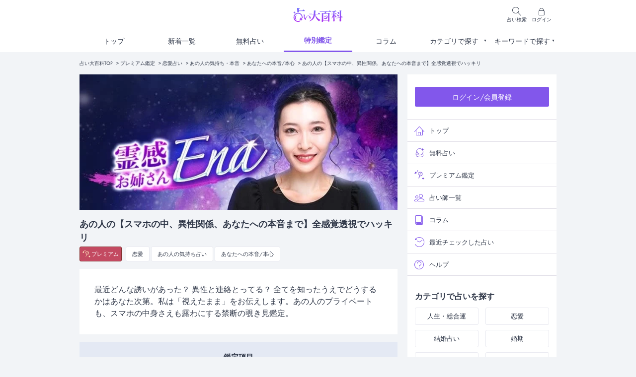

--- FILE ---
content_type: text/html; charset=UTF-8
request_url: https://www.ura9.com/pay-fortune/ena/enen19?a=hub_ranking
body_size: 149707
content:
<!doctype html>
<html lang="ja">

<head>
    <meta charset="utf-8">
    <meta name="viewport" content="width=device-width, initial-scale=1, shrink-to-fit=no">
    <meta name="csrf-token" content="5ODabSBjAS8D2ZK9vanqIGap9f2OX8d4RSOtlYBj">
    
    
    
    
    
    
     <meta name="theme-color" content="#8257EB"/>
<meta name="description" content="最近どんな誘いがあった？ 異性と連絡とってる？ 全てを知ったうえでどうするかはあなた次第。私は「視えたまま」をお伝えします。あの人のプライベートも、スマホの中身さえも露わにする禁断の覗き見鑑定。" />
<meta name="keywords" content="あの人の気持ち,霊視,異性関係,本音,脈ナシ,脈アリ,恋愛傾向" />
<meta property="og:type" content="article" />
<meta property="og:title" content="あの人の【スマホの中、異性関係、あなたへの本音まで】全感覚透視でハッキリ - 霊感お姉さん・Ena | 当たる無料占いなら【占い大百科】メディア工房の本格鑑定公式サイト" />
<meta property="og:description" content="最近どんな誘いがあった？ 異性と連絡とってる？ 全てを知ったうえでどうするかはあなた次第。私は「視えたまま」をお伝えします。あの人のプライベートも、スマホの中身さえも露わにする禁断の覗き見鑑定。" />
<meta property="og:url" content="https://www.ura9.com/pay-fortune/ena/enen19" />
<meta property="og:site_name" content="当たる無料占いなら【占い大百科】メディア工房の本格鑑定公式サイト" />
<meta property="og:image" content="https://www.ura9.com/storage/upload/images//fortune_ena.jpg" />
<meta property="og:image:secure_url" content="https://www.ura9.com/storage/upload/images//fortune_ena.jpg" />
<meta name="twitter:card" content="summary" />
<meta name="twitter:site" content="@ura9news" />
<meta name="twitter:domain" content="ura9news" />
<meta name="twitter:title" content="あの人の【スマホの中、異性関係、あなたへの本音まで】全感覚透視でハッキリ - 霊感お姉さん・Ena | 当たる無料占いなら【占い大百科】メディア工房の本格鑑定公式サイト" />
<meta name="twitter:description" content="最近どんな誘いがあった？ 異性と連絡とってる？ 全てを知ったうえでどうするかはあなた次第。私は「視えたまま」をお伝えします。あの人のプライベートも、スマホの中身さえも露わにする禁断の覗き見鑑定。" />
<meta name="twitter:image" content="https://www.ura9.com/storage/upload/images//fortune_ena.jpg" />
 
    <link rel="icon" href="/images/favicon.ico" id="favicon">
    <link rel="apple-touch-icon" sizes="180x180" href="/images/apple-touch-icon.png">
    <script src="https://www.ura9.com/js/jquery-3.5.1.min.js"></script>
    <script src="https://www.ura9.com/js/common.js"></script>
    <script src="https://www.ura9.com/js/check_val.js"></script>
    <link rel="manifest" href="/manifest.json">
    
                                                                                                                                                                                                                                                                                                                                                                                                                                                                                                                                                                                                                                                                                                                                                                                                                                                                                                                                                                                                  <link rel="canonical" href="https://www.ura9.com/pay-fortune/ena/enen19">
                    
        <link rel="stylesheet" href="https://www.ura9.com/css/common.css">
    <link rel="stylesheet" href="https://www.ura9.com/css/futura.css" media="print" onload="this.media='all'">
    <link rel="stylesheet" href="https://www.ura9.com/css/linearicons.css">
    <link rel="stylesheet" href="https://www.ura9.com/css/main.css?1769251159">
    
    <script src="https://cdn.onesignal.com/sdks/OneSignalSDK.js" async=""></script>
    <script>
        window.OneSignal = window.OneSignal || [];
        OneSignal.push(function() {
            OneSignal.init({
                appId: "1071e279-1bd7-4f60-8699-9551cc06b25b",
            });
        });
    </script>
    

    
            <!-- Google Optimize -->
        <script src="https://www.googleoptimize.com/optimize.js?id=OPT-PRRXCJM"></script>
    
            <!-- Google Analytics -->
        <script async src="https://www.googletagmanager.com/gtag/js?id=UA-37550324-3"></script>
        <script>
            window.dataLayer = window.dataLayer || [];

            function gtag() {
                dataLayer.push(arguments);
            }
            gtag('js', new Date());
            gtag('config', 'UA-37550324-3');
        </script>
        <!-- Google Analytics -->
    
            <!-- Google Tag Manager -->
        <script>
            (function(w, d, s, l, i) {
                w[l] = w[l] || [];
                w[l].push({
                    'gtm.start': new Date().getTime(),
                    event: 'gtm.js'
                });
                var f = d.getElementsByTagName(s)[0],
                    j = d.createElement(s),
                    dl = l != 'dataLayer' ? '&l=' + l : '';
                j.async = true;
                j.src =
                    'https://www.googletagmanager.com/gtm.js?id=' + i + dl;
                f.parentNode.insertBefore(j, f);
            })(window, document, 'script', 'dataLayer', 'GTM-M5X3DPF');
        </script>
        <!-- End Google Tag Manager -->
    
    
     <script data-ad-client="ca-pub-3361047083246340" async
src="https://pagead2.googlesyndication.com/pagead/js/adsbygoogle.js"></script>

<script async src="https://securepubads.g.doubleclick.net/tag/js/gpt.js"></script>
<script>
    window.googletag = window.googletag || {
        cmd: []
    };
    googletag.cmd.push(function() {

        googletag.pubads().setTargeting('category', "あの人の気持ち,霊視,異性関係,本音,脈ナシ,脈アリ,恋愛傾向");
        googletag.pubads().setTargeting('menuname', "enen19");

        googletag.defineSlot('/21635828295/daisenkan_rectangle_freeform', [
            [336, 280],
            [300, 250],
            [336, 420],
            [336, 560]
        ], 'div-gpt-ad-1621570044896-0').addService(googletag.pubads());
        googletag.defineSlot('/21635828295/daisenkan_rectangle_freeresult', [
            [336, 280],
            [300, 250],
            [336, 420],
            [336, 560]
        ], 'div-gpt-ad-1621570112168-0').addService(googletag.pubads());
        googletag.defineSlot('/21635828295/daisenkan_rectangle_column', [
            [336, 280],
            [300, 250],
            [336, 420],
            [336, 560]
        ], 'div-gpt-ad-1621570018209-0').addService(googletag.pubads());
        googletag.defineSlot('/21635828295/daisenkan_rectangle_top', [
            [336, 280],
            [300, 250],
            [336, 420],
            [336, 560]
        ], 'div-gpt-ad-1623668821753-0').addService(googletag.pubads());
        googletag.defineSlot('/21635828295/daisenkan_rectangle_newlist', [
            [336, 280],
            [300, 250],
            [336, 420],
            [336, 560]
        ], 'div-gpt-ad-1623668917015-0').addService(googletag.pubads());
        googletag.defineSlot('/21635828295/daisenkan_rectangle_payform', [
            [336, 280],
            [300, 250],
            [336, 420],
            [336, 560]
        ], 'div-gpt-ad-1623668978597-0').addService(googletag.pubads());
        googletag.defineSlot('/21635828295/daisenkan_rectangle_payresult', [
            [336, 280],
            [300, 250],
            [336, 420],
            [336, 560]
        ], 'div-gpt-ad-1623669020581-0').addService(googletag.pubads());
        googletag.defineSlot('/21635828295/daisenkan_rectangle_teller', [
            [336, 280],
            [300, 250],
            [336, 420],
            [336, 560]
        ], 'div-gpt-ad-1623669092676-0').addService(googletag.pubads());
        googletag.defineSlot('/21635828295/daisenkan_rectangle_category', [
            [336, 280],
            [300, 250],
            [336, 420],
            [336, 560]
        ], 'div-gpt-ad-1624587784915-0').addService(googletag.pubads());
        googletag.defineSlot('/21635828295/daisenkan_rectangle_column/daisenkan_rectangle_column_in-article1', [
            [336, 280],
            [300, 250],
            [336, 420],
            [336, 560]
        ], 'div-gpt-ad-1634792786213-0').addService(googletag.pubads());
        googletag.defineSlot('/21635828295/daisenkan_rectangle_column/daisenkan_rectangle_column_in-article2', [
            [336, 280],
            [300, 250],
            [336, 420],
            [336, 560]
        ], 'div-gpt-ad-1634792826413-0').addService(googletag.pubads());
        googletag.defineSlot('/21635828295/daisenkan_rectangle_column/daisenkan_rectangle_column_bottom', [
            [336, 280],
            [300, 250],
            [336, 420],
            [336, 560]
        ], 'div-gpt-ad-1634792689158-0').addService(googletag.pubads());
        googletag.pubads().setTargeting('domain', 'hub');
        googletag.pubads().setTargeting('domain_', 'hub_');
        googletag.pubads().setTargeting('carrier', 'spsb');
        googletag.pubads().setTargeting('adcode_', 'hub_');
        googletag.pubads().enableSingleRequest();
        googletag.enableServices();
    });
</script>
 

    
    
            <!-- GAM 相互リンク -->
        <script async src=""https://securepubads.g.doubleclick.net/tag/js/gpt.js"" crossorigin=""anonymous""></script>
        <script>
        window.googletag = window.googletag || {cmd: []};
        googletag.cmd.push(function() {
            googletag.pubads().setTargeting('domain', 'hub_ppvform');
            googletag.pubads().setTargeting('domain_', 'hyakka_');
            googletag.pubads().setTargeting('carrier', 'open');
            googletag.pubads().setTargeting('adcode_', 'hub_');
            googletag.defineSlot('/21635828295/hub_free_2weekLink1', [[320, 150], [320, 130], [320, 180]], 'div-gpt-ad-1764649245511-0').addService(googletag.pubads());
            googletag.defineSlot('/21635828295/hub_free_2weekLink1/hub_free_2weeklink1_2', [[320, 180], [320, 130], [320, 150]], 'div-gpt-ad-1764649177829-0').addService(googletag.pubads());
            googletag.defineSlot('/21635828295/hub_free_2weekLink1/hub_free_2weeklink1_3', [[320, 180], [320, 130], [320, 150]], 'div-gpt-ad-1764649096650-0').addService(googletag.pubads());
            googletag.pubads().enableSingleRequest();
            googletag.pubads().collapseEmptyDivs();
            googletag.enableServices();
        });
        </script>
        <style>
            div#div-gpt-ad-1764649245511-0,
            div#div-gpt-ad-1764649177829-0,
            div#div-gpt-ad-1764649096650-0{
                width:100% !important;
                aspect-ratio: 640 / 300;
            }
            div#div-gpt-ad-1764649245511-0>div,
            div#div-gpt-ad-1764649245511-0>div>iframe,
            div#div-gpt-ad-1764649177829-0>div,
            div#div-gpt-ad-1764649177829-0>div>iframe,
            div#div-gpt-ad-1764649096650-0>div,
            div#div-gpt-ad-1764649096650-0>div>iframe{
                width:100% !important;
                height: calc(100% + 20px) !important;
            }
        </style>
        <!-- //GAM -->
    
    <title>あの人の【スマホの中、異性関係、あなたへの本音まで】全感覚透視でハッキリ - 霊感お姉さん・Ena | 当たる無料占いなら【占い大百科】メディア工房の本格鑑定公式サイト</title>
</head>

<body>

            <!-- Google Tag Manager (noscript) -->
        <noscript><iframe src="https://www.googletagmanager.com/ns.html?id=GTM-M5X3DPF"
                height="0" width="0" style="display:none;visibility:hidden"></iframe></noscript>
        <!-- End Google Tag Manager (noscript) -->
    
     <header>
  <div class="inner">
    <div class="column-left">
      <p id="header_manu" class="header-manu">
        <img src="https://www.ura9.com/images/ico_menu.svg" alt="menu" width="18" height="18" class="img-auto">
        <span class="text-10">メニュー</span>
      </p>
    </div>

    <div class="column-center">
      <p class="logo"><a href="https://www.ura9.com"><img src="https://www.ura9.com/images/logo.svg" alt="当たる無料占いなら【占い大百科】メディア工房の本格鑑定公式サイト" width="52" height="28"></a></p>
    </div>

    <div class="column-right">
      <p id="header_search" class="header-search">
        <span class="lnr lnr-magnifier"></span>
        <span class="text-10">占い検索</span>
      </p>

                      <p>
                  <a href="https://www.ura9.com/member-login">
            <span class="lnr lnr-lock"></span>
            <span class="text-10">ログイン</span>
          </a>
        </p>
          </div>

    <div id="pop_search" class="pop-search">
      <form method="post" action="https://www.ura9.com/search" class="box-search mb-10">
        <input type="hidden" name="_token" value="5ODabSBjAS8D2ZK9vanqIGap9f2OX8d4RSOtlYBj">        <div class="box w-100 mr-10">
          <input type="text" name="search_word" id="form_search" class="w-100 bg-white text-left"
            placeholder="キーワードで占いを探す">
          <span class="lnr lnr-cross form-clear" onclick="clearText()"></span>
        </div>
        <input type="submit" class="btn-search">
      </form>

      <section class="bg-white pt-10 p-10 pb-5">
        <p class="text-center mb-10"><img src="https://www.ura9.com/images/popular_keyword.svg" class="img-auto" alt="人気キーワード"></p>
         <ul class="search-keyword">
                                                                                                                                                                                                                                                                                                                                                                                                                                                                                                                                                                                                                                            
             <li><a href="https://www.ura9.com/search?kw=%E3%81%82%E3%81%AE%E4%BA%BA%E3%81%AE%E6%B0%97%E6%8C%81%E3%81%A1&a=hub_menu">あの人の気持ち</a></li>
        

    



 
                                                                                                                                                    <li>
            <a href="https://www.ura9.com/category/affair">
              不倫
            </a>
          </li>
                                                                                                                                                                                                                                                                                                                                                                                                                                                                                                                    
        

    



 
                                                                                                                                                                                                                                                                                                                                                                                                                                                                                                                                                                                                                                            
             <li><a href="https://www.ura9.com/search?kw=%E7%89%87%E6%83%B3%E3%81%84&a=hub_menu">片想い</a></li>
        

    



 
            <li>
        <a href="https://www.ura9.com/fortune_teller/lovemedo">
          LoveMeDo
        </a>
      </li>
    



 
                                                                                                                                                                                                                                                                                                                                                                                                                                                                                                                                                                                                                                            
             <li><a href="https://www.ura9.com/search?kw=%E9%9C%8A%E8%A6%96&a=hub_menu">霊視</a></li>
        

    



 
                                                                                                                                                                                              <li>
            <a href="https://www.ura9.com/category/name-onomancy">
              姓名判断
            </a>
          </li>
                                                                                                                                                                                                                                                                                                                                                                                                                                                                          
        

    



 
                                                                                                                                                                                                                                                                                                                                                                                                                                                                                                                                                                                                                                            
             <li><a href="https://www.ura9.com/search?kw=%E8%84%88%E3%83%8A%E3%82%B7&a=hub_menu">脈ナシ</a></li>
        

    



 
            <li>
        <a href="https://www.ura9.com/fortune_teller/sequenceh">
          シークエンスはやとも
        </a>
      </li>
    



 
                                                                                                                                                                                                                                                                                                                                                                                                                                                                                                                                                                                                                                            
             <li><a href="https://www.ura9.com/search?kw=%E7%9B%B8%E6%80%A7&a=hub_menu">相性</a></li>
        

    



 
                                                                                                                                                                                                                                                                                                                                                                                                                                                                                                                                                                                                                                            
             <li><a href="https://www.ura9.com/search?kw=%E5%BE%A9%E7%B8%81&a=hub_menu">復縁</a></li>
        

    



 
                                                                                                                                                                                                                                                                                                                                                                                                                                                                                                                                                                                                                                            
             <li><a href="https://www.ura9.com/search?kw=%E7%95%A5%E5%A5%AA%E6%84%9B&a=hub_menu">略奪愛</a></li>
        

    



 
                                                                                                                                                                                                                                                                                                                                                                                                                                                                                                                                                                                                                                            
             <li><a href="https://www.ura9.com/search?kw=%E8%BF%94%E4%BF%A1%E6%9D%A5%E3%81%AA%E3%81%84&a=hub_menu">返信来ない</a></li>
        

    



 
                                                                                                                                                                                                                                                                                                                                                                                                                                                                                                                                                                                                                                            
             <li><a href="https://www.ura9.com/search?kw=%E6%97%A2%E8%AA%AD%E3%82%B9%E3%83%AB%E3%83%BC&a=hub_menu">既読スルー</a></li>
        

    



 
                                                                                                                                                                                                                                                                                                                                                                                                                                                                                                                                                                                                                                            
             <li><a href="https://www.ura9.com/search?kw=%E4%BB%95%E4%BA%8B&a=hub_menu">仕事</a></li>
        

    



 
                                                                                                                                                                                                                                                                                                                                                                                                                                                                                                                                                                                                                                            
             <li><a href="https://www.ura9.com/search?kw=2026%E5%B9%B4%E3%81%AE%E9%81%8B%E5%8B%A2&a=hub_menu">2026年の運勢</a></li>
        

    



 
    
</ul>
 
      </section>

      <p class="moer-keyword text-right mt-10"><a href="https://www.ura9.com/keyword-list">キーワードをもっと見る</a></p>
    </div>
  </div>
</header>
<div class="bg-black-op"></div>

<nav class="h-navi">
  <p id="menu_close" class="menu-close">
    <span class="left"></span>
    <span class="right"></span>
  </p>

  <div class="status">
      <p class="w-80"><a href="https://www.ura9.com/member-login" class="btn">ログイン/会員登録</a></p>
    </div>

  <section class="mt-10 mb-30">
    <ul class="icon-list">
      <li><a href="https://www.ura9.com?a=hub_menu"><span class="lnr lnr-home"></span>トップ</a></li>
      <li><a href="https://www.ura9.com/fortune_menu?a=hub_menu"><span><img src="https://www.ura9.com/images/ico_free-fortune.svg" alt="fortune"></span>無料占い</a></li>
      <li><a href="https://www.ura9.com/pay-fortune?a=hub_menu"><span><img src="https://www.ura9.com/images/ico_premium.svg" alt="premium"></span>プレミアム鑑定</a></li>
      <!--li><a href="https://www.ura9.com/targetSearch?a=hub_menu"><span class="lnr lnr-users"></span>目的別で占いを探す</a></li-->
      <li><a href="https://www.ura9.com/fortune_teller?a=hub_menu"><span class="lnr lnr-users"></span>占い師一覧</a></li>
      <li><a href="https://www.ura9.com/new-column?a=hub_menu"><span class="lnr lnr-book"></span>コラム</a></li>
      
      <li><a href="https://www.ura9.com/pay-fortune-view-history?a=hub_menu"><span class="lnr lnr-history"></span>最近チェックした占い</a></li>
      <li><a href="https://www.ura9.com/faq?a=hub_menu"><span class="lnr lnr-question-circle"></span>ヘルプ</a></li>
    </ul>
  </section>

  <section class="m-15 mb-30">
    <div class="mb-10" style="font-size: 16px; font-weight:700;">カテゴリで占いを探す</div>
     <ul class="search-category">
  <li><a href="https://www.ura9.com/category/life_top?a=hub_menu">人生・総合運</a></li>
  <li><a href="https://www.ura9.com/category/love?a=hub_menu">恋愛</a></li>
  <li><a href="https://www.ura9.com/category/love-marriage?a=hub_menu">結婚占い</a></li>
  <li><a href="https://www.ura9.com/category/timing?a=hub_menu">婚期</a></li>
  <li><a href="https://www.ura9.com/category/destiny?a=hub_menu">運命の人</a></li>
  <li><a href="https://www.ura9.com/category/affinity?a=hub_menu">相性占い</a></li>
    
</ul>
 
  </section>

  <section class="m-15 mb-30">
    <div class="mb-10" style="font-size: 16px; font-weight:700;">キーワードで占いを探す</div>

    <form method="post" action="https://www.ura9.com/search" class="box-search mb-10">
      <input type="hidden" name="_token" value="5ODabSBjAS8D2ZK9vanqIGap9f2OX8d4RSOtlYBj">      <div class="box w-100 mr-10">
        <input type="text" name="search_word" id="form_search" class="w-100 bg-white text-left"
          placeholder="キーワードで占いを探す">
        <span class="lnr lnr-cross form-clear" onclick="clearText()"></span>
      </div>
      <input type="submit" class="btn-search">
    </form>

    <div class="bg-white pt-10 p-10">
       <ul class="search-keyword">
                                                                                                                                                                                                                                                                                                                                                                                                                                                                                                                                                                                                                                            
             <li><a href="https://www.ura9.com/search?kw=%E3%81%82%E3%81%AE%E4%BA%BA%E3%81%AE%E6%B0%97%E6%8C%81%E3%81%A1&a=hub_menu">あの人の気持ち</a></li>
        

    



 
                                                                                                                                                    <li>
            <a href="https://www.ura9.com/category/affair">
              不倫
            </a>
          </li>
                                                                                                                                                                                                                                                                                                                                                                                                                                                                                                                    
        

    



 
                                                                                                                                                                                                                                                                                                                                                                                                                                                                                                                                                                                                                                            
             <li><a href="https://www.ura9.com/search?kw=%E7%89%87%E6%83%B3%E3%81%84&a=hub_menu">片想い</a></li>
        

    



 
            <li>
        <a href="https://www.ura9.com/fortune_teller/lovemedo">
          LoveMeDo
        </a>
      </li>
    



 
                                                                                                                                                                                                                                                                                                                                                                                                                                                                                                                                                                                                                                            
             <li><a href="https://www.ura9.com/search?kw=%E9%9C%8A%E8%A6%96&a=hub_menu">霊視</a></li>
        

    



 
                                                                                                                                                                                              <li>
            <a href="https://www.ura9.com/category/name-onomancy">
              姓名判断
            </a>
          </li>
                                                                                                                                                                                                                                                                                                                                                                                                                                                                          
        

    



 
                                                                                                                                                                                                                                                                                                                                                                                                                                                                                                                                                                                                                                            
             <li><a href="https://www.ura9.com/search?kw=%E8%84%88%E3%83%8A%E3%82%B7&a=hub_menu">脈ナシ</a></li>
        

    



 
            <li>
        <a href="https://www.ura9.com/fortune_teller/sequenceh">
          シークエンスはやとも
        </a>
      </li>
    



 
                                                                                                                                                                                                                                                                                                                                                                                                                                                                                                                                                                                                                                            
             <li><a href="https://www.ura9.com/search?kw=%E7%9B%B8%E6%80%A7&a=hub_menu">相性</a></li>
        

    



 
                                                                                                                                                                                                                                                                                                                                                                                                                                                                                                                                                                                                                                            
             <li><a href="https://www.ura9.com/search?kw=%E5%BE%A9%E7%B8%81&a=hub_menu">復縁</a></li>
        

    



 
                                                                                                                                                                                                                                                                                                                                                                                                                                                                                                                                                                                                                                            
             <li><a href="https://www.ura9.com/search?kw=%E7%95%A5%E5%A5%AA%E6%84%9B&a=hub_menu">略奪愛</a></li>
        

    



 
                                                                                                                                                                                                                                                                                                                                                                                                                                                                                                                                                                                                                                            
             <li><a href="https://www.ura9.com/search?kw=%E8%BF%94%E4%BF%A1%E6%9D%A5%E3%81%AA%E3%81%84&a=hub_menu">返信来ない</a></li>
        

    



 
                                                                                                                                                                                                                                                                                                                                                                                                                                                                                                                                                                                                                                            
             <li><a href="https://www.ura9.com/search?kw=%E6%97%A2%E8%AA%AD%E3%82%B9%E3%83%AB%E3%83%BC&a=hub_menu">既読スルー</a></li>
        

    



 
                                                                                                                                                                                                                                                                                                                                                                                                                                                                                                                                                                                                                                            
             <li><a href="https://www.ura9.com/search?kw=%E4%BB%95%E4%BA%8B&a=hub_menu">仕事</a></li>
        

    



 
                                                                                                                                                                                                                                                                                                                                                                                                                                                                                                                                                                                                                                            
             <li><a href="https://www.ura9.com/search?kw=2026%E5%B9%B4%E3%81%AE%E9%81%8B%E5%8B%A2&a=hub_menu">2026年の運勢</a></li>
        

    



 
    
</ul>
 
    </div>
    <p class="moer-keyword text-right"><a href="https://www.ura9.com/keyword-list">キーワードをもっと見る</a></p>
  </section>

  <section>
    <ul class="sns-area m-15 mb-30">
      <li><a href="https://twitter.com/ura9news" target="_blank" rel="noopener"><img src="https://www.ura9.com/images/ico_x_black.svg" alt="Twitter"></a></li>
      
      <li><a href="https://www.instagram.com/uranaigogo9/?hl=ja" target="_blank" rel="noopener"><img src="https://www.ura9.com/images/ico_ig_dark.svg" alt="Instagram"></a></li>
    </ul>
  </section>

  <section class="contents-wrap">
    <div class="mw-375 mb-30">
      <a href="https://lin.ee/wUrbHy2" target="_blank" rel="noopener"><img src="https://www.ura9.com/images/bnr_line2.webp" alt="当たる占い公式LINE"></a>
    </div>
    <div class="mw-375 mb-30">
      <a href="https://line.me/R/ti/p/@306dxvvc?oat_content=url" target="_blank" rel="noopener"><img src="https://www.ura9.com/images/bnr_oogushi.webp" alt="大串ノリコ公式LINE"></a>
    </div>
  </section>
</nav>
 

    
 <div class="top-nav">
  <ul class="g-menu">
    <li ><a href="https://www.ura9.com">トップ</a></li>
    <li ><a href="https://www.ura9.com/new-list">新着一覧</a></li>
    <li ><a href="https://www.ura9.com/fortune_menu">無料占い</a></li>
    <li  class="current" ><a href="https://www.ura9.com/pay-fortune">特別鑑定</a></li>
    
    <li ><a href="https://www.ura9.com/new-column">コラム</a></li>
    <li id="nav_category" class="no-link">
      <p>カテゴリで探す</p>
      <div class="nav-category">
         <ul class="search-category">
  <li><a href="https://www.ura9.com/category/life_top?a=hub_menu">人生・総合運</a></li>
  <li><a href="https://www.ura9.com/category/love?a=hub_menu">恋愛</a></li>
  <li><a href="https://www.ura9.com/category/love-marriage?a=hub_menu">結婚占い</a></li>
  <li><a href="https://www.ura9.com/category/timing?a=hub_menu">婚期</a></li>
  <li><a href="https://www.ura9.com/category/destiny?a=hub_menu">運命の人</a></li>
  <li><a href="https://www.ura9.com/category/affinity?a=hub_menu">相性占い</a></li>
      <li><a href="https://www.ura9.com/category/romantic?a=hub_menu">あなたを好きな人</a></li>
    
</ul>
 
      </div>
    </li>
    <li id="nav_keyword" class="no-link">
      <p href="" class="disabled">キーワードで探す</p>
      <div class="nav-keyword">
         <ul class="search-keyword">
                                                                                                                                                                                                                                                                                                                                                                                                                                                                                                                                                                                                                                            
             <li><a href="https://www.ura9.com/search?kw=%E3%81%82%E3%81%AE%E4%BA%BA%E3%81%AE%E6%B0%97%E6%8C%81%E3%81%A1&a=hub_menu">あの人の気持ち</a></li>
        

    



 
                                                                                                                                                    <li>
            <a href="https://www.ura9.com/category/affair">
              不倫
            </a>
          </li>
                                                                                                                                                                                                                                                                                                                                                                                                                                                                                                                    
        

    



 
                                                                                                                                                                                                                                                                                                                                                                                                                                                                                                                                                                                                                                            
             <li><a href="https://www.ura9.com/search?kw=%E7%89%87%E6%83%B3%E3%81%84&a=hub_menu">片想い</a></li>
        

    



 
            <li>
        <a href="https://www.ura9.com/fortune_teller/lovemedo">
          LoveMeDo
        </a>
      </li>
    



 
                                                                                                                                                                                                                                                                                                                                                                                                                                                                                                                                                                                                                                            
             <li><a href="https://www.ura9.com/search?kw=%E9%9C%8A%E8%A6%96&a=hub_menu">霊視</a></li>
        

    



 
                                                                                                                                                                                              <li>
            <a href="https://www.ura9.com/category/name-onomancy">
              姓名判断
            </a>
          </li>
                                                                                                                                                                                                                                                                                                                                                                                                                                                                          
        

    



 
                                                                                                                                                                                                                                                                                                                                                                                                                                                                                                                                                                                                                                            
             <li><a href="https://www.ura9.com/search?kw=%E8%84%88%E3%83%8A%E3%82%B7&a=hub_menu">脈ナシ</a></li>
        

    



 
            <li>
        <a href="https://www.ura9.com/fortune_teller/sequenceh">
          シークエンスはやとも
        </a>
      </li>
    



 
                                                                                                                                                                                                                                                                                                                                                                                                                                                                                                                                                                                                                                            
             <li><a href="https://www.ura9.com/search?kw=%E7%9B%B8%E6%80%A7&a=hub_menu">相性</a></li>
        

    



 
                                                                                                                                                                                                                                                                                                                                                                                                                                                                                                                                                                                                                                            
             <li><a href="https://www.ura9.com/search?kw=%E5%BE%A9%E7%B8%81&a=hub_menu">復縁</a></li>
        

    



 
                                                                                                                                                                                                                                                                                                                                                                                                                                                                                                                                                                                                                                            
             <li><a href="https://www.ura9.com/search?kw=%E7%95%A5%E5%A5%AA%E6%84%9B&a=hub_menu">略奪愛</a></li>
        

    



 
                                                                                                                                                                                                                                                                                                                                                                                                                                                                                                                                                                                                                                            
             <li><a href="https://www.ura9.com/search?kw=%E8%BF%94%E4%BF%A1%E6%9D%A5%E3%81%AA%E3%81%84&a=hub_menu">返信来ない</a></li>
        

    



 
                                                                                                                                                                                                                                                                                                                                                                                                                                                                                                                                                                                                                                            
             <li><a href="https://www.ura9.com/search?kw=%E6%97%A2%E8%AA%AD%E3%82%B9%E3%83%AB%E3%83%BC&a=hub_menu">既読スルー</a></li>
        

    



 
                                                                                                                                                                                                                                                                                                                                                                                                                                                                                                                                                                                                                                            
             <li><a href="https://www.ura9.com/search?kw=%E4%BB%95%E4%BA%8B&a=hub_menu">仕事</a></li>
        

    



 
                                                                                                                                                                                                                                                                                                                                                                                                                                                                                                                                                                                                                                            
             <li><a href="https://www.ura9.com/search?kw=2026%E5%B9%B4%E3%81%AE%E9%81%8B%E5%8B%A2&a=hub_menu">2026年の運勢</a></li>
        

    



 
    
</ul>
 
      </div>
    </li>
  </ul>
</div>
 
<div class="breadcrumb">
  <ul class="list">
                  <li><a href="https://www.ura9.com">占い大百科TOP </a></li>
                        <li><a href="https://www.ura9.com/pay-fortune">プレミアム鑑定</a></li>
                        <li><a href="https://www.ura9.com/category/love">恋愛占い</a></li>
                        <li><a href="https://www.ura9.com/category/inheart">あの人の気持ち・本音</a></li>
                        <li><a href="https://www.ura9.com/category/true-feelings">あなたへの本音/本心</a></li>
                        <li class="active"><a href="https://www.ura9.com/pay-fortune/ena/enen19">あの人の【スマホの中、異性関係、あなたへの本音まで】全感覚透視でハッキリ</a></li>
            </ul>
</div>
<script type="application/ld+json">
{
  "@context": "https://schema.org",
  "@type": "BreadcrumbList",
  "itemListElement": [
            {
        "@type": "ListItem",
        "position": 1,
        "name": "占い大百科TOP ",
        "item": "https://www.ura9.com"
    },
                {
        "@type": "ListItem",
        "position": 2,
        "name": "プレミアム鑑定",
        "item": "https://www.ura9.com/pay-fortune"
    },
                {
        "@type": "ListItem",
        "position": 3,
        "name": "恋愛占い",
        "item": "https://www.ura9.com/category/love"
    },
                {
        "@type": "ListItem",
        "position": 4,
        "name": "あの人の気持ち・本音",
        "item": "https://www.ura9.com/category/inheart"
    },
                {
        "@type": "ListItem",
        "position": 5,
        "name": "あなたへの本音/本心",
        "item": "https://www.ura9.com/category/true-feelings"
    },
                {
        "@type": "ListItem",
        "position": 6,
        "name": "あの人の【スマホの中、異性関係、あなたへの本音まで】全感覚透視でハッキリ",
        "item": "https://www.ura9.com/pay-fortune/ena/enen19"
    }
          ]
}
</script>


<div class="flex-box mw-960">
  <div class="pc-main">
    
      
    
    <section class="box head-area header-area-short mb-15">
      <img src="https://www.ura9.com/storage/upload/images/fortune_ena.webp"
        alt="霊感お姉さんEna_占い画像"
        class="attachment-post-thumbnail size-post-thumbnail wp-post-image w-100" >
      <div class="overlay">
        <div class="btn-fav"><span class="lnr lnr-heart"></span></div>
      </div>
    </section>

    <div class="contents-wrap">
      <h1 class="text-18 mb-5">あの人の【スマホの中、異性関係、あなたへの本音まで】全感覚透視でハッキリ</h1>
      <div class="head-cate mb-15">
        <span class="tag-cate premium"><img src="/images/ico_premium-tag.svg" alt="プレミアム"><a href="https://www.ura9.com/pay-fortune">プレミアム</a></span>


                                            <span class="tag-cate"> <a href="https://www.ura9.com/category/love">
                  恋愛
                </a></span>

                                                                                                                                                                                                                                                                                                                                                                                                                                                                                                                                                                                                                                                                                                                                                                                                                                                                                                                                                                                                        <span class="tag-cate"><a href="https://www.ura9.com/category/inheart">あの人の気持ち占い</a></span>
                                <li class="tag-cate"><object><a href="https://www.ura9.com/category/true-feelings">
              あなたへの本音/本心
            </a></object></li>
                        </div>

      <article>
                  <section class="article-area bg-white mb-15">
            <p class="lead fs-16">最近どんな誘いがあった？ 異性と連絡とってる？ 全てを知ったうえでどうするかはあなた次第。私は「視えたまま」をお伝えします。あの人のプライベートも、スマホの中身さえも露わにする禁断の覗き見鑑定。</p>
          </section>
        
        <section class="fortune-index mb-15">
          <h2 class="title-index">鑑定項目</h2>
          <ul class="list-index fs-16">
            <li>【全感覚透視で視えたあの人の真実】魂に触れてわかったあの人という人間</li><li>鼓動の状態からわかった今のあの人</li><li>あの人は、愛したいタイプ？ 愛されたいタイプ？</li><li>最近、あの人の「プライベート」</li><li>【スマホの中身を極秘公開】最近、誰からどんな誘いがあった？</li><li>【スマホの中身を極秘公開】あなた以外に、連絡をとってる異性はいる？</li><li>安らぎ？ 余裕？ 刺激？ それとも……今、あの人の心が「求めているもの」</li><li>知る覚悟ある？ 【本当の気持ち】ズバリあなたを「好き」？</li><li>あの人は今までに、あなたとの「結婚」を考えたことはある？</li><li>霊感お姉さんEnaからあなたへ</li>
            
          </ul>
        </section>

        
        

        

        <section class="article-area bg-white mb-30">
          <div class="mw-478">
            <form method="POST" id="PayFortune_form" action="https://www.ura9.com/pay-fortune/ena/enen19/freeResult">
              <input type="hidden" name="_token" value="5ODabSBjAS8D2ZK9vanqIGap9f2OX8d4RSOtlYBj">              <input type="hidden" name="_method" value="post">
              <input type="hidden" name="action_done" value="">

                              <div class="title-ribbon mb-20">あなたのことを教えてください</div>
              
              
                            <div class="column column-two column-space mb-10">
                <div class="row">
                  <p class="flex-a-center txt-14 mb-5">せい(ひらがな)<span class="icon-req">必須</span></p>
                  <input type="text" id="sur_name_yomi" name="sur_name_yomi" value="" class="w-100 " placeholder="あかさか" maxlength="8">
                                  </div>
                <div class="row">
                  <p class="flex-a-center txt-14 mb-5">めい(ひらがな)<span class="icon-req">必須</span></p>
                  <input type="text" id="given_name_yomi" name="given_name_yomi" value="" class="w-100 " placeholder="はなこ" maxlength="8">
                                  </div>
              </div>
              
              
              
                            <div class="mb-10">
                <p class="flex-a-center txt-14 mb-5">性別<span class="icon-req">必須</span></p>
                <div class="column">
                  <div class="btn-radio">
                    <input type="radio" name="gender" value="1" id="radio-01"
                       checked
                       >
                    <label for="radio-01" class="text-16">女性</label>
                  </div>
                  <div class="btn-radio">
                    <input type="radio" name="gender" value="2" id="radio-02"
                       >
                    <label for="radio-02" class="text-16">男性</label>
                  </div>
                </div>
              </div>
              
                              <div class="title-ribbon mt-20 mb-20">お相手のことを教えてください</div>
              
              
                            <div class="column column-two column-space mb-10">
                <div class="row">
                  <p class="flex-a-center txt-14 mb-5">せい(ひらがな)<span class="icon-req">必須</span></p>
                  <input type="text" name="target_sur_name_yomi" value="" class="w-100 " placeholder="あおやま" maxlength="8">
                                  </div>
                <div class="row">
                  <p class="flex-a-center txt-14 mb-5">めい(ひらがな)<span class="icon-req">必須</span></p>
                  <input type="text" name="target_given_name_yomi" value="" class="w-100 " placeholder="たろう" maxlength="8">
                                  </div>
              </div>
              
              
              
                            <div class="mb-10">
                <p class="flex-a-center txt-14 mb-5">性別<span class="icon-req">必須</span></p>
                <div class="column">
                  <div class="btn-radio">
                    <input type="radio" name="target_gender" value="1" id="radio-03"
                       >
                    <label for="radio-03" class="text-16">女性</label>
                  </div>
                  <div class="btn-radio">
                    <input type="radio" name="target_gender" value="2" id="radio-04"
                       checked
                       >
                    <label for="radio-04" class="text-16">男性</label>
                  </div>
                </div>
              </div>
                          </form>
            <p class="mb-30 text-12">占いの入力情報は弊社<a href="https://www.ura9.com/privacy-policy" class="text-under link-color">個人情報等の取り扱いについて</a>に従い、目的外の利用は致しません。</p>

                        <div class="flex-box">
                          
              <div class="row2 mb-15 mw-240">
                                  <button onclick="submit(0)" class="btn-shine"><span class="text-bold">一部無料</span>で占う</button>
                              </div>

              
              

            </div>

          </div>

                      <section id="btn-popup-target" class="mb-20 mt-40">
              <p class="text-18 flex-center mb-20">購入すると全部の項目が占えます</p>

                                                  <p class="text-center text-price mt-5 mb-15">
                        <span class="text-small">価格</span> ¥1,760<span class="text-small">(税込)</span>
                    </p>
                              
              <div class="appeal-member2 inner_box bg-white">
                <div class="text-bold text-center text-15 mb-10 mb-rec">お支払い方法を選択して購入</div>
                <div class="mb-10">購入内容・<a href="https://www.ura9.com/agreement" class="text-under link-color">利用規約</a>・<a href="https://www.ura9.com/consent" class="text-under link-color">承諾事項</a>・決済方法をご確認の上、「購入する」ボタンを押してください。</div>

                <section class="payment-method mb-20 mw-450">

                  
                  <div class="box_settlement">
                    <div class="text-bold text-15 mb-5">Amazon Pay決済</div>
                    <ul>
                      <li>
                        <div id="AmazonPayButton" class="mb-15" onClick="submit_payment('amazon')"></div>
                      </li>
                    </ul>

                    <div class="text-bold text-15 mb-5">クレジットカード決済</div>
                    <ul>
                      <li class="btn_settlement">
                        <a class="" onClick="submit_payment('credit')">VISA／Masterで支払う
                        <span><img src="https://www.ura9.com/images/logo_visa.webp" alt="VISA" class="img-auto"></span>
                        <span><img src="https://www.ura9.com/images/logo_master.svg" alt="MASTER" class="img-auto"></span>
                        </a>
                      </li>
                    </ul>

                                            <div class="text-bold text-15 mb-5">PayPay決済</div>
                        <ul>
                        <li class="btn_settlement">
                            <a class="" onClick="submit_payment('paypay')">PayPayで支払う
                            <span><img src="https://www.ura9.com/images/logo_paypay.webp" alt="PayPay" class="img-auto"></span>
                            </a>
                        </li>
                        </ul>
                    
                    <div class="text-bold text-15 mb-5">携帯決済</div>
                    <ul>
                      <li class="btn-radio btn_settlement">
                        <a onClick="submit_payment('docomo')" class="">ドコモで支払う
                        <span><img src="https://www.ura9.com/images/logo_d-pay.webp" alt="d払い" class="img-auto"></span>
                        </a>
                      </li>
                      <li class="btn-radio btn_settlement">
                        <a onClick="submit_payment('softbank')" class="">ソフトバンクで支払う
                        <span><img src="https://www.ura9.com/images/logo_softbank.svg" alt="SoftBank" class="img-auto"></span>
                        </a>
                      </li>
                    </ul>

                    
                    <div id="pop_coipo" class="pop-area">
                      <div class="pop-wrap">
                        <div class="text-area">
                          <div class="text">
                            <p class="title mb-5">
                              640コインを消費して<br>占いを購入しますか
                            </p>
                            <p class="contents">保有コイン：0</p>
                          </div>
                        </div>
                        <div class="select-area">
                          <p class="left"><a class="select-coipo" onClick="submit_payment('coipo')">購入する</a></p>
                          <p class="right"><span class="select-cls pop_close">キャンセル</span></p>
                        </div>
                      </div>
                    </div>
                  </div>
                  

                  
                  <div id="fix-nav" class="btn-pay-popup mb-rec">
                    <a href="javascript:submit('a=hub_free_result_buy');" id="btn_payment" class="btn-pay">この占いを購入する</a>
                  </div>

                  <div class="mb-30"><a href="https://lin.ee/czNXnxn" target="_blank" rel="noopener" class="btn-line"><span class="ico-line" style="margin-right: 10px"></span>友だち追加で<span class="coin-mark">c</span>200(550円分)プレゼント</a></div>


                                      <p class="mt-30">
                      <a href="https://www.ura9.com/member-login?type=off_20" class="btn-large">
                        <strong class="text-15">
                          <span class="text-18">20%OFFで購入する</span>
                        </strong><br>
                        <span class="text-12">※会員登録ページへ遷移します</span>
                      </a>
                    </p>
                    <div class="mb-10 mt-10">占いプライム会員の方は<a href="https://www.ura9.com/member-login" class="text-under link-color">ログイン</a>をしてからご購入ください。<br><a href="https://www.ura9.com/member-login?type=off_20" class="text-under link-color">無料会員登録</a>すると占い結果を保存できます。</div>
                    
                    <div class="btn-pay-popup mb-rec">
                      <ul>
                        <li><a href="https://www.ura9.com/member-login?type=off_20&a=hub_free_result_guest_off_20" class="off">会員登録で20%OFF</a></li>
                        <li><a href="javascript:submit('a=hub_free_result_buy_guest');" class="select-coipo btn-pay">この占いを購入する</a></li>
                      </ul>
                    </div>
                                  </section>
              </div>
            </section>
                  </section>
      </article>
    </div>

      

        <section class="mb-30">
      <h3 class="text-18 contents-wrap mb-10">この占いを読んだ人は、こんな占いもチェックしています</h3>
      <ul class="contents-list max">

                  <li class="recd-mark">
            <a href="https://www.ura9.com/pay-fortune/ena/enen17?a=hub_pay-fortune_menu_rec_list">
              <p class="img">
                <img src="https://www.ura9.com/storage/upload/images/thumbnail/fortune_ena.webp"
                  alt="霊感お姉さんEna_占い画像">
              </p>
              <div>
                <p class="text-bold mb-5">どんなに隠してもムダよ！恋心ダダ漏れ⇒今、あの人が真剣に付きたいのは【あなた】それとも【他の人】？</p>
                <p class="disp mb-5">あの人、気づいてないみたい。自分の恋心が、ダダ漏れってことに。それだけその異性に夢中だってことね。</p>
                <ul class="tag-list">
                  <li class="tag-key-min mb-5">
                                                                  恋愛
                                                                                                                                                                                                                                                                              </li>
                  <li class="tag-key-min mb-5">あの人の気持ち占い</li>
                                      <li class="tag-key-min mb-5">あの人の本命/異性関係</li>
                                    <li class="tag-key-min">Ena</li>
                </ul>
              </div>
            </a>
          </li>
                  <li class="recd-mark">
            <a href="https://www.ura9.com/pay-fortune/ena/eapy03?a=hub_pay-fortune_menu_rec_list">
              <p class="img">
                <img src="https://www.ura9.com/storage/upload/images/thumbnail/fortune_ena.webp"
                  alt="霊感お姉さんEna_占い画像">
              </p>
              <div>
                <p class="text-bold mb-5">あの人の気持ち、すべて暴露！大好きだからこそ知りたい裏の裏まで</p>
                <p class="disp mb-5">相手の「本当の気持ち」を知ることは、とても怖いことですよね。でも、あの人の正直な想いを受け止めることで、「恋の成就」へと一歩近づけますよ</p>
                <ul class="tag-list">
                  <li class="tag-key-min mb-5">
                                                                  恋愛
                                                                                                                                                                                                                                                                              </li>
                  <li class="tag-key-min mb-5">あの人の気持ち占い</li>
                                      <li class="tag-key-min mb-5">あなたへの本音/本心</li>
                                    <li class="tag-key-min">Ena</li>
                </ul>
              </div>
            </a>
          </li>
                  <li class="recd-mark">
            <a href="https://www.ura9.com/pay-fortune/ena/enen13?a=hub_pay-fortune_menu_rec_list">
              <p class="img">
                <img src="https://www.ura9.com/storage/upload/images/thumbnail/fortune_ena.webp"
                  alt="霊感お姉さんEna_占い画像">
              </p>
              <div>
                <p class="text-bold mb-5">スマホの中まで視えたわ！【あなたが知らないあの人】欲望、最近の変化、そして抑えきれない想い</p>
                <p class="disp mb-5">あの人があなたへ送りたいメッセージをお伝えします。あの人のスマホの中身まで露わにする究極鑑定で、あの人の本音も、心の変化も、訪れる二人の未来も明らかにしていきますよ。</p>
                <ul class="tag-list">
                  <li class="tag-key-min mb-5">
                                                                  恋愛
                                                                                                                                                                                                                                                                              </li>
                  <li class="tag-key-min mb-5">あの人の気持ち占い</li>
                                      <li class="tag-key-min mb-5">欲望/妄想/Hな本音</li>
                                    <li class="tag-key-min">Ena</li>
                </ul>
              </div>
            </a>
          </li>
                  <li class="recd-mark">
            <a href="https://www.ura9.com/pay-fortune/ena/enen18?a=hub_pay-fortune_menu_rec_list">
              <p class="img">
                <img src="https://www.ura9.com/storage/upload/images/thumbnail/fortune_ena.webp"
                  alt="霊感お姉さんEna_占い画像">
              </p>
              <div>
                <p class="text-bold mb-5">聴こえたすべてをお話しします！あなたとあの人の未来を変える、あの人の本音を大公開</p>
                <p class="disp mb-5">あの人の本音、そして、あの人が企む「ある計画」……私には、あの人の声がすべて聴こえるの。もしもあなたがこの恋を「手放すつもり」なら、知らないほうが良いかもしれません。</p>
                <ul class="tag-list">
                  <li class="tag-key-min mb-5">
                                                                  恋愛
                                                                                                                                                                                                                                                                              </li>
                  <li class="tag-key-min mb-5">あの人の気持ち占い</li>
                                      <li class="tag-key-min mb-5">あなたへの本音/本心</li>
                                    <li class="tag-key-min">Ena</li>
                </ul>
              </div>
            </a>
          </li>
                  <li class="recd-mark">
            <a href="https://www.ura9.com/pay-fortune/ena/enen15?a=hub_pay-fortune_menu_rec_list">
              <p class="img">
                <img src="https://www.ura9.com/storage/upload/images/thumbnail/fortune_ena.webp"
                  alt="霊感お姉さんEna_占い画像">
              </p>
              <div>
                <p class="text-bold mb-5">本当は気づいているんじゃない？あの人は【あなたが好きor他の異性に夢中】態度に隠された想いと恋未来</p>
                <p class="disp mb-5">あなたも本当は気づいているのかもしれませんね。あなたの幸せを願うからこそ、真実をお伝えします。あの人の視線が「ある異性」に注がれていること――その瞳の奥に秘めた恋心が誰に向けられたものなのかを。</p>
                <ul class="tag-list">
                  <li class="tag-key-min mb-5">
                                                                  恋愛
                                                                                                                                                                                                                                                                              </li>
                  <li class="tag-key-min mb-5">あの人の気持ち占い</li>
                                      <li class="tag-key-min mb-5">あの人の本命/異性関係</li>
                                    <li class="tag-key-min">Ena</li>
                </ul>
              </div>
            </a>
          </li>
              </ul>
    </section>
    
    
          <div class="mt-40">
        <h3 class="text-gray text-15 mb-10">あの人の気持ち占いを占術で絞り込む</h3>
        <ul class="search-category all">
                      <li><a href="https://www.ura9.com/category_way/inheart/tarot">タロット</a></li>
                      <li><a href="https://www.ura9.com/category_way/inheart/spiritual">スピリチュアル</a></li>
                      <li><a href="https://www.ura9.com/category_way/inheart/aura">オーラ</a></li>
                      <li><a href="https://www.ura9.com/category_way/inheart/name-onomancy">姓名判断</a></li>
                      <li><a href="https://www.ura9.com/category_way/inheart/numerology">数秘術</a></li>
                      <li><a href="https://www.ura9.com/category_way/inheart/four-pillars-astrology">四柱推命</a></li>
                      <li><a href="https://www.ura9.com/category_way/inheart/western-astrology">占星術</a></li>
                  </ul>
      </div>
    
        <section>
      <div class="top-premium mb-30">
        <div class="inner">
          <div class="mb-30 pt-20 pb-20">
            <h3 class="mb-5">【あの人の気持ち占い】人気占いランキング</h3>
            <ul class="contents-list m-0 ranking">
                              <li class="content">
                  <a href="https://www.ura9.com/pay-fortune/risa/rirs25?a=hub_ranking">
                    <p class="img">
                      <img src="https://www.ura9.com/storage/upload/images/thumbnail/fortune_risa.webp" width="90" height="90"
                        alt="潜入霊視の女・りさ_占い画像">
                    </p>
                    <div>
                      <h5 class="tit mb-5">
                        受け入れるしかないわ。“片思い終わらす”あの人のガチ本音と恋結論
                      </h5>
                      <p class="disp mb-5">
                        もしかしたらまだ心の準備が済んでいないかもしれないけど、もう現実は変わらない。今ここで私がお話しすることを、受け入れてもらうしかないの。あなたの心を支配するあの人への片思いも、今日でおしまいね。
                      </p>
                      <ul class="tag-list">
                        <li class="tag-key-min mb-5">プレミアム</li>
                                                                              <li class="tag-key-min mb-5">恋愛</li>
                                                                                                                                                                                                                                                                                                                                                              <li class="tag-key-min mb-5">あの人の気持ち占い</li>
                                                                          <li class="tag-key-min mb-5">あなたへの本音/本心</li>
                                                <li class="tag-key-min">りさ</li>
                      </ul>
                    </div>
                  </a>
                </li>
                              <li class="content">
                  <a href="https://www.ura9.com/pay-fortune/haru/yuyh37?a=hub_ranking">
                    <p class="img">
                      <img src="https://www.ura9.com/storage/upload/images/thumbnail/fortune_haru.webp" width="90" height="90"
                        alt="最後の琉球ユタ◇はる_占い画像">
                    </p>
                    <div>
                      <h5 class="tit mb-5">
                        脈なさ過ぎる恋【ぶっちゃけ迷惑⇔実は両想い？】あの人の胸中暴露！
                      </h5>
                      <p class="disp mb-5">
                        「まじで脈ナシっぽいんだけど……」「でも、振られたわけじゃないし」そんなふうにモヤモヤを抱えているのなら、占ってみましょう。本当に【脈なさ過ぎ】なのか、あの人の本心を知れば真実が見えてきますよ。
                      </p>
                      <ul class="tag-list">
                        <li class="tag-key-min mb-5">プレミアム</li>
                                                                              <li class="tag-key-min mb-5">恋愛</li>
                                                                                                                                                                                                                                                                                                                                                              <li class="tag-key-min mb-5">あの人の気持ち占い</li>
                                                                          <li class="tag-key-min mb-5">脈なし/苦しい恋</li>
                                                <li class="tag-key-min">ユタはる</li>
                      </ul>
                    </div>
                  </a>
                </li>
                              <li class="content">
                  <a href="https://www.ura9.com/pay-fortune/kanae/kana08?a=hub_ranking">
                    <p class="img">
                      <img src="https://www.ura9.com/storage/upload/images/thumbnail/kanae_fortune.webp" width="90" height="90"
                        alt="【公式】女優の結婚ピタリ！式神能力者◆鼎絢子">
                    </p>
                    <div>
                      <h5 class="tit mb-5">
                        【夜の濃密占】あの人の下心・妄想・結ばれるとき～視えちゃイケないトコロまであらわに！
                      </h5>
                      <p class="disp mb-5">
                        あの人はあなたにエロスな恋情、感じています。「夜の濃密占」あの人ったら涼しい顔で、こ～んなHなこと考えてるなんて……一人の部屋で、こっそり覗いてくださいね。視えちゃイケないトコロまであらわに。
                      </p>
                      <ul class="tag-list">
                        <li class="tag-key-min mb-5">プレミアム</li>
                                                                              <li class="tag-key-min mb-5">恋愛</li>
                                                                                                                                                                                                                                                                                                                                                              <li class="tag-key-min mb-5">あの人の気持ち占い</li>
                                                                          <li class="tag-key-min mb-5">あなたへの本音/本心</li>
                                                <li class="tag-key-min">鼎絢子</li>
                      </ul>
                    </div>
                  </a>
                </li>
                              <li class="content">
                  <a href="https://www.ura9.com/pay-fortune/yume/yume05?a=hub_ranking">
                    <p class="img">
                      <img src="https://www.ura9.com/storage/upload/images/thumbnail/yume_fortune2.webp" width="90" height="90"
                        alt="思念ハッキング◆ゆめの心々">
                    </p>
                    <div>
                      <h5 class="tit mb-5">
                        強く惹かれています！【現在あなたに恋している異性】名前・外見・関係まで特定しますよ
                      </h5>
                      <p class="disp mb-5">
                        あなたに恋をしているこの異性、もう後戻りできないくらいにあなたに首ったけになってますよ。その相手が誰なのか、心当たりはないですか？　名前・外見・今の関係まで特定しましたよ。
                      </p>
                      <ul class="tag-list">
                        <li class="tag-key-min mb-5">プレミアム</li>
                                                                              <li class="tag-key-min mb-5">恋愛</li>
                                                                                                                                                                                                                                                                                                                                                              <li class="tag-key-min mb-5">あの人の気持ち占い</li>
                                                                          <li class="tag-key-min mb-5">あなたへの本音/本心</li>
                                                <li class="tag-key-min">ゆめの心々</li>
                      </ul>
                    </div>
                  </a>
                </li>
                              <li class="content">
                  <a href="https://www.ura9.com/pay-fortune/sequenceh/sesh1453?a=hub_ranking">
                    <p class="img">
                      <img src="https://www.ura9.com/storage/upload/images/thumbnail/fortune_sequenceh.webp" width="90" height="90"
                        alt="霊視芸人・シークエンスはやとも_占い画像">
                    </p>
                    <div>
                      <h5 class="tit mb-5">
                        あの人の心のガードを破って視えた！？　あなたへの熱すぎる本音全部を公開
                      </h5>
                      <p class="disp mb-5">
                        本音をがっちり隠されたら、何を想い、何を考えているか、うかがい知ることはままならないですけど、そういうときこそ生き霊チェックの出番です。あの人の心のガードを破れば「本心」がまるっと覗けます。
                      </p>
                      <ul class="tag-list">
                        <li class="tag-key-min mb-5">プレミアム</li>
                                                                              <li class="tag-key-min mb-5">恋愛</li>
                                                                                                                                                                                                                                                                                                                                                              <li class="tag-key-min mb-5">あの人の気持ち占い</li>
                                                                          <li class="tag-key-min mb-5">あなたへの本音/本心</li>
                                                <li class="tag-key-min">シークエンスはやとも</li>
                      </ul>
                    </div>
                  </a>
                </li>
                              <li class="content">
                  <a href="https://www.ura9.com/pay-fortune/tenyu/tety39?a=hub_ranking">
                    <p class="img">
                      <img src="https://www.ura9.com/storage/upload/images/thumbnail/fortune_tenyu.webp" width="90" height="90"
                        alt="未来照らす霊能僧◆天祐_占い画像">
                    </p>
                    <div>
                      <h5 class="tit mb-5">
                        終わりが近いですね。あの人の大本命異性◆恋に幕引くあなたへの告白
                      </h5>
                      <p class="disp mb-5">
                        長かった片思い、ついに終焉のときが来るようです。あの人の気持ちも、この恋の結末も……もう覆すことはできません。ええ、あの人には心に決めた人がいるようです。【恋の結末はハッピーエンドか、それとも……】
                      </p>
                      <ul class="tag-list">
                        <li class="tag-key-min mb-5">プレミアム</li>
                                                                              <li class="tag-key-min mb-5">恋愛</li>
                                                                                                                                                                                                                                                                                                                                                              <li class="tag-key-min mb-5">あの人の気持ち占い</li>
                                                                          <li class="tag-key-min mb-5">あの人の本命/異性関係</li>
                                                <li class="tag-key-min">天祐</li>
                      </ul>
                    </div>
                  </a>
                </li>
                              <li class="content">
                  <a href="https://www.ura9.com/pay-fortune/tenyu/tety19?a=hub_ranking">
                    <p class="img">
                      <img src="https://www.ura9.com/storage/upload/images/thumbnail/fortune_tenyu.webp" width="90" height="90"
                        alt="未来照らす霊能僧◆天祐_占い画像">
                    </p>
                    <div>
                      <h5 class="tit mb-5">
                        「まだ気づきませんか？」実はあの人は【あなたが好きor脈ナシ】です
                      </h5>
                      <p class="disp mb-5">
                        あの人の日頃の言動や態度から、ある程度は予想ができそうなものですが……どうやらあなたは気づいていないようですね。私に視えたこの恋の真実、あなたに知る覚悟があるのなら、キレイ事は一切ナシでお伝えします。
                      </p>
                      <ul class="tag-list">
                        <li class="tag-key-min mb-5">プレミアム</li>
                                                                              <li class="tag-key-min mb-5">恋愛</li>
                                                                                                                                                                                                                                                                                                                                                              <li class="tag-key-min mb-5">あの人の気持ち占い</li>
                                                                          <li class="tag-key-min mb-5">脈あり？私を好き？</li>
                                                <li class="tag-key-min">天祐</li>
                      </ul>
                    </div>
                  </a>
                </li>
                              <li class="content">
                  <a href="https://www.ura9.com/pay-fortune/kanae/kana22?a=hub_ranking">
                    <p class="img">
                      <img src="https://www.ura9.com/storage/upload/images/thumbnail/kanae_fortune.webp" width="90" height="90"
                        alt="【公式】女優の結婚ピタリ！式神能力者◆鼎絢子">
                    </p>
                    <div>
                      <h5 class="tit mb-5">
                        これ以上もう止められない！あなたへの恋衝動◆愛と嘘/あなたへの欲望/気持ち/決断
                      </h5>
                      <p class="disp mb-5">
                        あの人、これ以上“おあずけ”は無理みたいですよ。あの人の中の「ケモノ」が、息を乱しながらあなたを狙っています。もう「待って」って言っても、やめてあげない気です――。
                      </p>
                      <ul class="tag-list">
                        <li class="tag-key-min mb-5">プレミアム</li>
                                                                              <li class="tag-key-min mb-5">恋愛</li>
                                                                                                                                                                                                                                                                                                                                                              <li class="tag-key-min mb-5">あの人の気持ち占い</li>
                                                                          <li class="tag-key-min mb-5">あなたへの本音/本心</li>
                                                <li class="tag-key-min">鼎絢子</li>
                      </ul>
                    </div>
                  </a>
                </li>
                              <li class="content">
                  <a href="https://www.ura9.com/pay-fortune/sequenceh/sesh1456?a=hub_ranking">
                    <p class="img">
                      <img src="https://www.ura9.com/storage/upload/images/thumbnail/fortune_sequenceh.webp" width="90" height="90"
                        alt="霊視芸人・シークエンスはやとも_占い画像">
                    </p>
                    <div>
                      <h5 class="tit mb-5">
                        【恋のゴングが鳴り響く！？】あの人はもうノックアウト寸前です！◆あなたへの本音＆次の戦略
                      </h5>
                      <p class="disp mb-5">
                        【恋のゴングが鳴り響くッ！】そう、あの人、そうとうあなたに気持ちを持っていかれている様子。もうノックアウト寸前なんです！ 　次の一手は何なのか？　そして、二人の関係はどうなっていくのでしょうか？
                      </p>
                      <ul class="tag-list">
                        <li class="tag-key-min mb-5">プレミアム</li>
                                                                              <li class="tag-key-min mb-5">恋愛</li>
                                                                                                                                                                                                                                                                                                                                                              <li class="tag-key-min mb-5">あの人の気持ち占い</li>
                                                                          <li class="tag-key-min mb-5">あなたへの本音/本心</li>
                                                <li class="tag-key-min">シークエンスはやとも</li>
                      </ul>
                    </div>
                  </a>
                </li>
                              <li class="content">
                  <a href="https://www.ura9.com/pay-fortune/balangan/bala37?a=hub_ranking">
                    <p class="img">
                      <img src="https://www.ura9.com/storage/upload/images/thumbnail/balangan_top.webp" width="90" height="90"
                        alt="バランガン◆最強の4占師">
                    </p>
                    <div>
                      <h5 class="tit mb-5">
                        【告げるのは愛or別れ？】あの人のこの言葉で片思い終了！あの人からの「最後の告白」
                      </h5>
                      <p class="disp mb-5">
                        あの人の言葉で片想いが決着！？　あの人が隠し続けてきた“本音”がここにあるようです。知る覚悟はよろしいでしょうか？　知ったら最後、後戻りはできませんよ！
                      </p>
                      <ul class="tag-list">
                        <li class="tag-key-min mb-5">プレミアム</li>
                                                                              <li class="tag-key-min mb-5">恋愛</li>
                                                                                                                                                                                                                                                                                                                                                              <li class="tag-key-min mb-5">あの人の気持ち占い</li>
                                                                          <li class="tag-key-min mb-5">あなたへの本音/本心</li>
                                                <li class="tag-key-min">バランガン</li>
                      </ul>
                    </div>
                  </a>
                </li>
                          </ul>
          </div>
        </div>
      </div>
    </section>
    
    <section class="mb-30">
      <div class="box-teller">
        <p class="title">占い師紹介</p>
        <div class="teller-info">
          <div >
            <p class="teller-img">
              <img src="https://www.ura9.com/storage/upload/images/thumbnail/fortune_ena.webp"
                alt="霊感お姉さんEna_占い画像">
            </p>
          </div>
          <div class="teller-text">
            <p class="name"><a href="https://www.ura9.com/fortune_teller/ena">霊感お姉さん・Ena</a></p>
            <div class="status mb-5">
              <p class="senjutsu">霊感タロット</p>
              <p class="star"><span class="star5_rating" data-rate="4"></span></p>
            </div>
            <p class="disp">インスピレーショニスト・占い師。"初代恵比寿マスカッツ、川村えなとして活動していた元タレント。小さい頃から霊感があり、予知夢で友人の未来を当てるなどの体験を数多くしてきた。<br>
<br>
恩師からタロット占いを勧められ、勉強と実績を積み、現在タロットオラクルリーディングで鑑定している。友人や芸能人のみの鑑定をしていたが、動画やテレビ電話占いなどの占い師活動を本格開始。芸能界を中心に、次代の凄腕占い師として注目を集める存在である。<br>
<br>
相談者も知らない自身の一面や、意中の相手の本音など、表面では気付けない様々なことを教えてくれると評判で、オンライン占いで1位の実績を持つなど支持を集める恋愛のスペシャリスト。</p>
            <p class="more-text text-right text-under">
              <a href="https://www.ura9.com/fortune_teller/ena">紹介文をもっと見る</a>
            </p>
          </div>
        </div>
        <div class="mt-15 mb-5 teller-fav">
          <div class="btn-fav long"><span class="lnr lnr-heart"></span>お気に入り登録</div>
        </div>
      </div>
      <div class="teller-fortune">
        <a href="https://www.ura9.com/fortune_teller/ena"><span class="text-bold">霊感お姉さん・Ena</span>の占いをもっと見る</a>
      </div>
    </section>

    <!-- GAM -->
    <aside class="mb-30">
        <!-- /21635828295/hub_free_2weekLink1 -->
        <div id='div-gpt-ad-1764649245511-0'>
        <script>
            googletag.cmd.push(function() { googletag.display('div-gpt-ad-1764649245511-0'); });
        </script>
        </div>
        <!-- /21635828295/hub_free_2weekLink1/hub_free_2weeklink1_2 -->
        <div id='div-gpt-ad-1764649177829-0'>
        <script>
            googletag.cmd.push(function() { googletag.display('div-gpt-ad-1764649177829-0'); });
        </script>
        </div>
        <!-- /21635828295/hub_free_2weekLink1/hub_free_2weeklink1_3 -->
        <div id='div-gpt-ad-1764649096650-0'>
        <script>
            googletag.cmd.push(function() { googletag.display('div-gpt-ad-1764649096650-0'); });
        </script>
        </div>
    </aside>
    <!-- //GAM -->

        <section class="contents-wrap mb-30">
      <div class="pickup_manual_bnr mw-375">
        <a href="https://www.ura9.com/member-login?a=hub_bnr">
          <img src="https://www.ura9.com/images/bnr_campaign.svg" alt="入会キャンペーン" width="345" height="110">
        </a>
      </div>
    </section>
    
    
    <p>&nbsp;</p><p>&nbsp;</p><p>&nbsp;</p>

    <section class="sp-wrap mb-40 mt-20">
       <div>
  <h2 class="title-sideline mb-20"><span></span>占いを探す<span></span></h2>
  <h3 class="text-gray text-15 mb-10">カテゴリから探す</h3>

  <div class="mt-10 column column-space mb-10">
    <h3 class="">恋愛占い</h3>
    <a href="https://www.ura9.com/category/love?a=hub_category" class="text-gray text-bold">恋愛占いをすべて見る ></a>
  </div>

  <ul class="search-category all">
                    <li>
        <a class="category-accordion-view" data-name="inheart" href="https://www.ura9.com/category/inheart">
          あの人の気持ち占い
        </a>
      </li>

      
                <li>
        <a class="category-accordion-view" data-name="love-luck" href="https://www.ura9.com/category/love-luck">
          恋愛状況
        </a>
      </li>

      
                  <div class="tag-area bg-white mb-10 pt-15 pb-5 p-5 category-accordion-box category-accordion-inheart">
            <ul class="search-keyword un-pickup mb-5">
                              <li style="width:auto;">
                  <a href="https://www.ura9.com/category/true-feelings">
                    あなたへの本音/本心
                  </a>
                </li>
                              <li style="width:auto;">
                  <a href="https://www.ura9.com/category/some-hope">
                    脈あり？私を好き？
                  </a>
                </li>
                              <li style="width:auto;">
                  <a href="https://www.ura9.com/category/attitude">
                    嫌われた？態度の理由
                  </a>
                </li>
                              <li style="width:auto;">
                  <a href="https://www.ura9.com/category/love-relationship">
                    あの人の本命/異性関係
                  </a>
                </li>
                              <li style="width:auto;">
                  <a href="https://www.ura9.com/category/desired-relationship">
                    あなたに望む関係
                  </a>
                </li>
                              <li style="width:auto;">
                  <a href="https://www.ura9.com/category/desire">
                    欲望/妄想/Hな本音
                  </a>
                </li>
                          </ul>
            <a class="text-gray text-bold" href="https://www.ura9.com/category/inheart">
              あの人の気持ち占いを全て見る >
            </a>
          </div>
                  <div class="tag-area bg-white mb-10 pt-15 pb-5 p-5 category-accordion-box category-accordion-love-luck">
            <ul class="search-keyword un-pickup mb-5">
                              <li style="width:auto;">
                  <a href="https://www.ura9.com/category/painful">
                    脈なし/苦しい恋
                  </a>
                </li>
                              <li style="width:auto;">
                  <a href="https://www.ura9.com/category/no-contact">
                    連絡ない/会えない
                  </a>
                </li>
                              <li style="width:auto;">
                  <a href="https://www.ura9.com/category/more-than-friends">
                    曖昧な関係/恋人未満
                  </a>
                </li>
                              <li style="width:auto;">
                  <a href="https://www.ura9.com/category/couple">
                    交際中/夫婦
                  </a>
                </li>
                              <li style="width:auto;">
                  <a href="https://www.ura9.com/category/officelove">
                    職場恋愛
                  </a>
                </li>
                              <li style="width:auto;">
                  <a href="https://www.ura9.com/category/age">
                    年下・年の差
                  </a>
                </li>
                          </ul>
            <a class="text-gray text-bold" href="https://www.ura9.com/category/love-luck">
              恋愛状況を全て見る >
            </a>
          </div>
        
        
      
                <li>
        <a class="category-accordion-view" data-name="love-where" href="https://www.ura9.com/category/love-where">
          恋の行方
        </a>
      </li>

      
                <li>
        <a class="category-accordion-view" data-name="come-back" href="https://www.ura9.com/category/come-back">
          復縁占い
        </a>
      </li>

      
                  <div class="tag-area bg-white mb-10 pt-15 pb-5 p-5 category-accordion-box category-accordion-love-where">
            <ul class="search-keyword un-pickup mb-5">
                              <li style="width:auto;">
                  <a href="https://www.ura9.com/category/final-relationship">
                    二人の未来/最終関係
                  </a>
                </li>
                              <li style="width:auto;">
                  <a href="https://www.ura9.com/category/confession">
                    告白する/される
                  </a>
                </li>
                              <li style="width:auto;">
                  <a href="https://www.ura9.com/category/turning-point">
                    この恋の転機/出来事
                  </a>
                </li>
                              <li style="width:auto;">
                  <a href="https://www.ura9.com/category/action">
                    あの人の決断/行動
                  </a>
                </li>
                              <li style="width:auto;">
                  <a href="https://www.ura9.com/category/never-giveup">
                    想い続ける？諦める？
                  </a>
                </li>
                              <li style="width:auto;">
                  <a href="https://www.ura9.com/category/date">
                    デート・キス
                  </a>
                </li>
                          </ul>
            <a class="text-gray text-bold" href="https://www.ura9.com/category/love-where">
              恋の行方を全て見る >
            </a>
          </div>
        
        
      
                <li>
        <a class="category-accordion-view" data-name="marriage_affair" href="https://www.ura9.com/category/marriage_affair">
          略奪・不倫占い
        </a>
      </li>

      
                <li>
        <a class="category-accordion-view" data-name="affinity" href="https://www.ura9.com/category/affinity">
          相性占い
        </a>
      </li>

      
                  <div class="tag-area bg-white mb-10 pt-15 pb-5 p-5 category-accordion-box category-accordion-affinity">
            <ul class="search-keyword un-pickup mb-5">
                              <li style="width:auto;">
                  <a href="https://www.ura9.com/category/physical-compatibility">
                    夜の相性
                  </a>
                </li>
                              <li style="width:auto;">
                  <a href="https://www.ura9.com/category/fatal">
                    二人の宿縁
                  </a>
                </li>
                              <li style="width:auto;">
                  <a href="https://www.ura9.com/category/their-essence">
                    あの人の本質
                  </a>
                </li>
                          </ul>
            <a class="text-gray text-bold" href="https://www.ura9.com/category/affinity">
              相性占いを全て見る >
            </a>
          </div>
        
        
      
                <li>
        <a class="category-accordion-view" data-name="encounter" href="https://www.ura9.com/category/encounter">
          出会い占い
        </a>
      </li>

      
                <li>
        <a class="category-accordion-view" data-name="love-marriage" href="https://www.ura9.com/category/love-marriage">
          結婚占い
        </a>
      </li>

      
                  <div class="tag-area bg-white mb-10 pt-15 pb-5 p-5 category-accordion-box category-accordion-encounter">
            <ul class="search-keyword un-pickup mb-5">
                              <li style="width:auto;">
                  <a href="https://www.ura9.com/category/loved-you">
                    そばにある恋
                  </a>
                </li>
                          </ul>
            <a class="text-gray text-bold" href="https://www.ura9.com/category/encounter">
              出会い占いを全て見る >
            </a>
          </div>
                  <div class="tag-area bg-white mb-10 pt-15 pb-5 p-5 category-accordion-box category-accordion-love-marriage">
            <ul class="search-keyword un-pickup mb-5">
                              <li style="width:auto;">
                  <a href="https://www.ura9.com/category/partner">
                    結婚相手
                  </a>
                </li>
                              <li style="width:auto;">
                  <a href="https://www.ura9.com/category/timing">
                    結婚運・婚期
                  </a>
                </li>
                              <li style="width:auto;">
                  <a href="https://www.ura9.com/category/you-love">
                    あの人との結婚
                  </a>
                </li>
                          </ul>
            <a class="text-gray text-bold" href="https://www.ura9.com/category/love-marriage">
              結婚占いを全て見る >
            </a>
          </div>
        
        
      
    
  </ul>


  <div class="mt-10 column column-space mb-10">
    <h3 class="">人生運・総合</h3>
    <a href="https://www.ura9.com/category/life_top?a=hub_category" class="text-gray text-bold">人生運・総合占いを全て見る ></a>
  </div>

  <ul class="search-category all">

          <li>
        <a class="category-accordion-view" data-name="character" href="https://www.ura9.com/category/character">
          あなたの本質・宿命
        </a>
      </li>
          <li>
        <a class="category-accordion-view" data-name="life" href="https://www.ura9.com/category/life">
          人生・未来・将来
        </a>
      </li>
          <li>
        <a class="category-accordion-view" data-name="work" href="https://www.ura9.com/category/work">
          仕事・転職
        </a>
      </li>
          <li>
        <a class="category-accordion-view" data-name="money" href="https://www.ura9.com/category/money">
          金運・財運
        </a>
      </li>
          <li>
        <a class="category-accordion-view" data-name="relationships" href="https://www.ura9.com/category/relationships">
          対人
        </a>
      </li>
          <li>
        <a class="category-accordion-view" data-name="family" href="https://www.ura9.com/category/family">
          家族・家庭
        </a>
      </li>
          <li>
        <a class="category-accordion-view" data-name="today" href="https://www.ura9.com/category/today">
          今日の運勢
        </a>
      </li>
          <li>
        <a class="category-accordion-view" data-name="tomorrow" href="https://www.ura9.com/category/tomorrow">
          明日の運勢
        </a>
      </li>
          <li>
        <a class="category-accordion-view" data-name="this-year" href="https://www.ura9.com/category/this-year">
          今年の運勢
        </a>
      </li>
          <li>
        <a class="category-accordion-view" data-name="this-month" href="https://www.ura9.com/category/this-month">
          今月の運勢
        </a>
      </li>
    
  </ul>

  <h3 class="mb-10">占術から探す</h3>
  <ul class="search-category all">
    <li><a href="https://www.ura9.com/category/tarot?a=hub_category">タロット</a></li>
    <li><a href="https://www.ura9.com/category/western-astrology?a=hub_category">占星術</a></li>
    <li><a href="https://www.ura9.com/category/spiritual-view?a=hub_category">霊視・霊感</a></li>
    <li><a href="https://www.ura9.com/category/spiritual?a=hub_category">スピリチュアル</a></li>
    <li><a href="https://www.ura9.com/category/aura?a=hub_category">オーラ</a></li>
    <li><a href="https://www.ura9.com/category/name-onomancy?a=hub_category">姓名判断</a></li>
    <li><a href="https://www.ura9.com/category/numerology?a=hub_category">数秘術</a></li>
    <li><a href="https://www.ura9.com/category/four-pillars-astrology?a=hub_category">四柱推命</a></li>
  </ul>
</div>

<script>
  // カテゴリー検索アコーディオン
  $(function(){
    $(document).on('click', '.category-accordion-view', function(){

      var name = $(this).data("name");
      var $target = $('.category-accordion-' + name);

      // 開いている要素がクリックされたか
      var open_flag = $target.is(':visible');

      // アコーディオン存在チェック
      if($target.length > 0){

        // 一度全て非表示
        $('.category-accordion-box').hide();

        // 開いていなかったら
        if(!open_flag){
          $target.slideToggle();
        }

        // 遷移しないように
        event.preventDefault();

      }
        
    })
  });
</script> 
    </section>

            <section class="mb-30 bg-white pt-10 p-10 pb-5">

          <p class="title-fuki mb-10">この占いに関するキーワード</p>
          <ul class="search-keyword">
            
                                                                                                                                                                                                                                                                                                                                                                                                                                                                                                                                                                                                                                                                                                                                                                                                                                                                                                                                                                                                                                                                                                                                                                                                                                                                                                                                                                                                                                                                                                                                                                    
                                    <li>
                      <a href="https://www.ura9.com/search?kw=%E3%81%82%E3%81%AE%E4%BA%BA%E3%81%AE%E6%B0%97%E6%8C%81%E3%81%A1">
                        あの人の気持ち
                      </a>
                    </li>
                

                          
                                                                                                                                                                                                                                                                                                                                                                                                                                                                                                                                                                                                                                                                                                                                                                                                                                                                                                                                                                                                                                                                                                                                                                                                                                                                                                                                                                                                                                                                                                                                                                    
                                    <li>
                      <a href="https://www.ura9.com/search?kw=%E9%9C%8A%E8%A6%96">
                        霊視
                      </a>
                    </li>
                

                          
                                                                                                                                                                                                                                                                                                                                                                                                                                                                                                                                                                                                                                                                                                                                                                                                                                                                                                                                                                                                                                                                                                                                                                                                                                                                                                                                                                                                                                                                                                                                                                    
                                    <li>
                      <a href="https://www.ura9.com/search?kw=%E7%95%B0%E6%80%A7%E9%96%A2%E4%BF%82">
                        異性関係
                      </a>
                    </li>
                

                          
                                                                                                                                                                                                                                                                                                                                                                                                                                                                                                                                                                                                                                                                                                                                                                                                                                                                                                                                                                                                                                                                                                                                                                                                                                                                                                                                                                                                                                                                                                                                                                    
                                    <li>
                      <a href="https://www.ura9.com/search?kw=%E6%9C%AC%E9%9F%B3">
                        本音
                      </a>
                    </li>
                

                          
                                                                                                                                                                                                                                                                                                                                                                                                                                                                                                                                                                                                                                                                                                                                                                                                                                                                                                                                                                                                                                                                                                                                                                                                                                                                                                                                                                                                                                                                                                                                                                    
                                    <li>
                      <a href="https://www.ura9.com/search?kw=%E8%84%88%E3%83%8A%E3%82%B7">
                        脈ナシ
                      </a>
                    </li>
                

                          
                                                                                                                                                                                                                                                                                                                                                                                                                                                                                                                                                                                                                                                                                                                                                                                                                                                                                                                                                                                                                                                                                                                                                                                                                                                                                                                                                                                                                                                                                                                                                                    
                                    <li>
                      <a href="https://www.ura9.com/search?kw=%E8%84%88%E3%82%A2%E3%83%AA">
                        脈アリ
                      </a>
                    </li>
                

                          
                                                                                                                                                                                                                                                                                                                                                                                                                                                                                                                                                                                                                                                                                                                                                                                                                                                                                                                                                                                                                                                                                                                                                                                                                                                                                                                                                                                                                                                                                                                                                                    
                                    <li>
                      <a href="https://www.ura9.com/search?kw=%E6%81%8B%E6%84%9B%E5%82%BE%E5%90%91">
                        恋愛傾向
                      </a>
                    </li>
                

                                    </ul>
        </section>

        <h3 class="text-gray text-15 mb-10">キーワード</h3>
        <form method="post" action="https://www.ura9.com/search" class="box-search mb-10">
          <input type="hidden" name="_token" value="5ODabSBjAS8D2ZK9vanqIGap9f2OX8d4RSOtlYBj">          <div class="box w-100 mr-10">
            <input type="text" name="search_word" id="form_search" class="w-100 bg-white text-left" placeholder="キーワードで占いを探す">
            <span class="lnr lnr-cross form-clear" onclick="clearText()"></span>
          </div>
          <input type="submit" class="btn-search">
        </form>
      
  </div>

   <nav class="s-navi">
  <div class="status">
      <p><a href="https://www.ura9.com/member-login" class="btn">ログイン/会員登録</a></p>
    </div>

  <section class="mb-30">
    <ul class="icon-list">
      <li><a href="https://www.ura9.com"><span class="lnr lnr-home"></span>トップ</a></li>
      <li><a href="https://www.ura9.com/fortune_menu"><span><img src="https://www.ura9.com/images/ico_free-fortune.svg" alt="fortune"></span>無料占い</a></li>
      <li><a href="https://www.ura9.com/pay-fortune"><span><img src="https://www.ura9.com/images/ico_premium.svg" alt="premium"></span>プレミアム鑑定</a></li>
      <li><a href="https://www.ura9.com/fortune_teller"><span class="lnr lnr-users"></span>占い師一覧</a></li>
      <li><a href="https://www.ura9.com/new-column"><span class="lnr lnr-book"></span>コラム</a></li>
      
      <li><a href="https://www.ura9.com/pay-fortune-view-history"><span class="lnr lnr-history"></span>最近チェックした占い</a></li>
      <li><a href="https://www.ura9.com/faq"><span class="lnr lnr-question-circle"></span>ヘルプ</a></li>
    </ul>
  </section>

  <section class="m-15 mb-40">
    <div class="mb-10" style="font-size: 16px; font-weight:700;">カテゴリで占いを探す</div>
     <ul class="search-category">
  <li><a href="https://www.ura9.com/category/life_top?a=hub_menu">人生・総合運</a></li>
  <li><a href="https://www.ura9.com/category/love?a=hub_menu">恋愛</a></li>
  <li><a href="https://www.ura9.com/category/love-marriage?a=hub_menu">結婚占い</a></li>
  <li><a href="https://www.ura9.com/category/timing?a=hub_menu">婚期</a></li>
  <li><a href="https://www.ura9.com/category/destiny?a=hub_menu">運命の人</a></li>
  <li><a href="https://www.ura9.com/category/affinity?a=hub_menu">相性占い</a></li>
    
</ul>
 
  </section>

  <section class="m-15 mb-40">
    <div class="mb-10" style="font-size: 16px; font-weight:700;">占術から占いを探す</div>
     <ul class="search-category">
  <li><a href="https://www.ura9.com/category/tarot?a=hub_menu">タロット占い</a></li>
  <li><a href="https://www.ura9.com/category/western-astrology?a=hub_menu">西洋占星術</a></li>
  <li><a href="https://www.ura9.com/category/name-onomancy?a=hub_menu">姓名判断</a></li>
  <li><a href="https://www.ura9.com/category/four-pillars-astrology?a=hub_menu">四柱推命</a></li>

</ul>
 
  </section>

  <section class="m-15 mb-40">
    <div class="mb-10" style="font-size: 16px; font-weight:700;">キーワードで占いを探す</div>
     <ul class="search-keyword">
                                                                                                                                                                                                                                                                                                                                                                                                                                                                                                                                                                                                                                            
             <li><a href="https://www.ura9.com/search?kw=%E3%81%82%E3%81%AE%E4%BA%BA%E3%81%AE%E6%B0%97%E6%8C%81%E3%81%A1&a=hub_menu">あの人の気持ち</a></li>
        

    



 
                                                                                                                                                    <li>
            <a href="https://www.ura9.com/category/affair">
              不倫
            </a>
          </li>
                                                                                                                                                                                                                                                                                                                                                                                                                                                                                                                    
        

    



 
                                                                                                                                                                                                                                                                                                                                                                                                                                                                                                                                                                                                                                            
             <li><a href="https://www.ura9.com/search?kw=%E7%89%87%E6%83%B3%E3%81%84&a=hub_menu">片想い</a></li>
        

    



 
            <li>
        <a href="https://www.ura9.com/fortune_teller/lovemedo">
          LoveMeDo
        </a>
      </li>
    



 
                                                                                                                                                                                                                                                                                                                                                                                                                                                                                                                                                                                                                                            
             <li><a href="https://www.ura9.com/search?kw=%E9%9C%8A%E8%A6%96&a=hub_menu">霊視</a></li>
        

    



 
                                                                                                                                                                                              <li>
            <a href="https://www.ura9.com/category/name-onomancy">
              姓名判断
            </a>
          </li>
                                                                                                                                                                                                                                                                                                                                                                                                                                                                          
        

    



 
                                                                                                                                                                                                                                                                                                                                                                                                                                                                                                                                                                                                                                            
             <li><a href="https://www.ura9.com/search?kw=%E8%84%88%E3%83%8A%E3%82%B7&a=hub_menu">脈ナシ</a></li>
        

    



 
            <li>
        <a href="https://www.ura9.com/fortune_teller/sequenceh">
          シークエンスはやとも
        </a>
      </li>
    



 
                                                                                                                                                                                                                                                                                                                                                                                                                                                                                                                                                                                                                                            
             <li><a href="https://www.ura9.com/search?kw=%E7%9B%B8%E6%80%A7&a=hub_menu">相性</a></li>
        

    



 
                                                                                                                                                                                                                                                                                                                                                                                                                                                                                                                                                                                                                                            
             <li><a href="https://www.ura9.com/search?kw=%E5%BE%A9%E7%B8%81&a=hub_menu">復縁</a></li>
        

    



 
                                                                                                                                                                                                                                                                                                                                                                                                                                                                                                                                                                                                                                            
             <li><a href="https://www.ura9.com/search?kw=%E7%95%A5%E5%A5%AA%E6%84%9B&a=hub_menu">略奪愛</a></li>
        

    



 
                                                                                                                                                                                                                                                                                                                                                                                                                                                                                                                                                                                                                                            
             <li><a href="https://www.ura9.com/search?kw=%E8%BF%94%E4%BF%A1%E6%9D%A5%E3%81%AA%E3%81%84&a=hub_menu">返信来ない</a></li>
        

    



 
                                                                                                                                                                                                                                                                                                                                                                                                                                                                                                                                                                                                                                            
             <li><a href="https://www.ura9.com/search?kw=%E6%97%A2%E8%AA%AD%E3%82%B9%E3%83%AB%E3%83%BC&a=hub_menu">既読スルー</a></li>
        

    



 
                                                                                                                                                                                                                                                                                                                                                                                                                                                                                                                                                                                                                                            
             <li><a href="https://www.ura9.com/search?kw=%E4%BB%95%E4%BA%8B&a=hub_menu">仕事</a></li>
        

    



 
                                                                                                                                                                                                                                                                                                                                                                                                                                                                                                                                                                                                                                            
             <li><a href="https://www.ura9.com/search?kw=2026%E5%B9%B4%E3%81%AE%E9%81%8B%E5%8B%A2&a=hub_menu">2026年の運勢</a></li>
        

    



 
    
</ul>
 
    <p class="moer-keyword text-right"><a href="https://www.ura9.com/keyword-list">キーワードをもっと見る</a></p>
  </section>

  <section>
    <ul class="sns-area m-15 pb-50">
      <li><a href="https://twitter.com/ura9news" target="_blank" rel="noopener"><img src="https://www.ura9.com/images/ico_x_black.svg" alt="Twitter"></a></li>
      
      <li><a href="https://www.instagram.com/uranaigogo9/?hl=ja" target="_blank" rel="noopener"><img src="https://www.ura9.com/images/ico_ig_dark.svg" alt="Instagram"></a></li>
    </ul>
  </section>

  <section>
    <ul class="m-15 pb-50">
      <li><a href="https://lin.ee/wUrbHy2" target="_blank" rel="noopener"><img src="https://www.ura9.com/images/bnr_line2.webp" alt="当たる占い公式LINE"></a></li>
    </ul>
    <ul class="m-15 pb-50">
      <li><a href="https://line.me/R/ti/p/@306dxvvc?oat_content=url" target="_blank" rel="noopener"><img src="https://www.ura9.com/images/bnr_oogushi.webp" alt="大串ノリコ公式LINE"></a></li>
    </ul>
  </section>
</nav>
 
</div>

<script src="https://static-fe.payments-amazon.com/checkout.js"></script>
<script type="text/javascript" charset="utf-8">
  var tmp_payload = "";
  var payload = tmp_payload.replace(/&quot;/g, '"')

  var tmp_imput_arg = "";
  var imput_arg = tmp_imput_arg.replace(/&amp;/g, '&')

  var amazonpay_sandbpx_flg = false;
  amazonpay_sandbpx_flg = true;

  // define your custom actions here;
  var amazonPayButton = amazon.Pay.renderButton("#AmazonPayButton", {
    merchantId: 'A2OPD29CMFQKZZ',
    ledgerCurrency: 'JPY',
    sandbox: amazonpay_sandbpx_flg,
    // customize the buyer experience
    checkoutLanguage: 'ja_JP',
    productType: 'PayOnly',
    placement: 'Other',
    buttonColor: 'LightGray'
  });


  function submit_payment(type){

    $('input[name="action_done"]').val(type);
    submit(1, true);

  }
</script>

<script>
  // ページ読み込み時にCookieのデータが有る場合はセットする
  window.onload = function(){
    var cookie_input_data = null;
    for (var item in cookie_input_data) {
        var key = "[name=" + item + "]";
        if(cookie_input_data[item] != null) {
        if(item.match(/sex/) || item.match(/gender/)) {
            $(key).val([cookie_input_data[item]]);
        } else {
            $(key).val(cookie_input_data[item]);
        }
        }
    }

    // 割引表示の赤文字
    $("h1.text-18").each(function(index, element) {
        element.innerHTML = $(this).html().replace(/(【\d+(％|円)OFF】)/, '<span style="color:red;">$1</span>');
    });
  }
  function submit(flg, action_flag = false){

    if(!action_flag){
      $('input[name="action_done"]').val("");
    }

    //フラグによってactionのURL変更
    if(flg == 1){
      //購入
      $('#PayFortune_form').attr('action', 'https://www.ura9.com/pay-fortune/ena/enen19/payment?a=hub_free_buy');
    }
    $('#PayFortune_form').append('<input id="payment_flg" type="hidden" name="payment" value=' + flg + '>')
    $('#PayFortune_form').submit()
    $("#payment_flg").remove();
  }
  $('[name=adress_book]').change(function() {
      // 選択されているvalue属性値を取り出す
      var val = $('[name=adress_book]').val();
      setAdressBook(val);
  });
//   function setAdressBook(val){
//     if(val == ""){
//       target_sur_name = "";
//       target_given_name = "";
//       target_sur_name_yomi = "";
//       target_given_name_yomi = "";
//       target_birth_year = 1980;
//       target_birth_month = 1;
//       target_birth_day = 1;
//       target_gender = 2;
//     } else {
//       ary = val.split(',');
//       target_sur_name = ary[0];
//       target_given_name = ary[1];
//       target_sur_name_yomi = ary[2];
//       target_given_name_yomi = ary[3];
//       ymd_arr = ary[4].split('-');
//       target_birth_year = Number(ymd_arr[0]);
//       target_birth_month = Number(ymd_arr[1]);
//       target_birth_day = Number(ymd_arr[2]);
//       target_gender = ary[5];
//     }
//     // 名前
//     $("[name=target_sur_name]").val(target_sur_name);
//     $("[name=target_given_name]").val(target_given_name);
//     $("[name=target_sur_name_yomi]").val(target_sur_name_yomi);
//     $("[name=target_given_name_yomi]").val(target_given_name_yomi);
//     // 生年月日
//     $("#target_birth_year option[value='" + target_birth_year + "']").prop('selected', true);
//     $("#target_birth_month option[value='" + target_birth_month + "']").prop('selected', true);
//     $("#target_birth_day option[value='" + target_birth_day + "']").prop('selected', true);
//     // 性別
//     $('input:radio[name="target_gender"]').val(["'" + target_gender + "'"]);
//   }
</script>

    
    
             <!-- 共通スクリプト -->
<script type="text/javascript">

    /* MkbCookie */
    var MkbCookie = function(e,i){
        this.expires_min=i||1051200,this.key=e||"_mkbal",this.val=void 0,this.expires=void 0};MkbCookie.prototype.get_cookie=function(){if(document.cookie)for(var e=document.cookie.split("; "),i=0;i<e.length;i++){var t=e[i].split("=");if(t[0]==this.key){this.val=unescape(t[1]);break}}},MkbCookie.prototype.create_uuid=function(){if(!this.val){var e,i,t="";for(e=0;e<32;e++)i=16*Math.random()|0,8!=e&&12!=e&&16!=e&&20!=e||(t+="-"),t+=(12==e?4:16==e?3&i|8:i).toString(16);this.val=t}},MkbCookie.prototype.create_expires=function(){var e=(new Date).getTime(),i=new Date(e+60*this.expires_min*1e3);this.expires=i.toUTCString()},MkbCookie.prototype.write_cookie=function(){this.key&&this.val&&this.expires&&(document.cookie=this.key+"="+escape(this.val)+"; expires="+this.expires)},mkba=new MkbCookie,mkba.get_cookie(),mkba.create_uuid(),mkba.create_expires(),mkba.write_cookie();

    !function(t,e){if(void 0===e[t]){e[t]=function(){e[t].clients.push(this),this._init=[Array.prototype.slice.call(arguments)]},e[t].clients=[];for(var r=function(t){return function(){return this["_"+t]=this["_"+t]||[],this["_"+t].push(Array.prototype.slice.call(arguments)),this}},s=["addRecord","set","trackEvent","trackPageview","trackClicks","ready"],a=0;a<s.length;a++){var c=s[a];e[t].prototype[c]=r(c)}var n=document.createElement("script");n.type="text/javascript",n.async=!0,n.src=("https:"===document.location.protocol?"https:":"http:")+"//cdn.treasuredata.com/sdk/1.8.3/td.min.js";var i=document.getElementsByTagName("script")[0];i.parentNode.insertBefore(n,i)}}("Treasure",this);


    // track pageview information to "pageviews" table
    var mkba_long_session = (typeof mkba == "object") ? mkba.val : "";

</script>

<!-- トレジャーデータのpageview回収用のスクリプト -->


<!-- トレジャーデータ移行対応スクリプト -->
<script type="text/javascript">

    // パラメータ
    const params = {
        union_id: "ura9-64b27e962a816aa85a8e9f644c08aa7d",
        uid: "",
        session_id: "14842251726974a157495d5",
        g_session_id: "3563718906974a157497a0",
        request_time: "1769251159",
        site_id: "401",
        method: "GET",
        member_flag: "0",
        member_registed_time: "",
        duplicate_origin_union_id: "",
        long_session_id: mkba_long_session,
        custom_v: JSON.stringify({"category":["inheart"],"category_disp":["あの人の気持ち占い"],"all_tags":["87984,87985,87986,87987,87988,87989,87990"],"tags":["inheart,spiritual-view,relations-with-the-opposite-sex,real_intention,no-hope,some-hope,love-tend"],"tags_disp":["あの人の気持ち,霊視,異性関係,本音,脈ナシ,脈アリ,恋愛傾向"]}),
        mkb_client_id: "8bc5c1ee29ec73de2050c37db35f9241"
    };

    // urlエンコードしながらクエリ文字列を生成
    const query = [];
    for(const key in params){
        if(params.hasOwnProperty(key)){
            const encodedKey = encodeURIComponent(key);
            const encodedValue = encodeURIComponent(params[key]);
            query.push(`${encodedKey}=${encodedValue}`);
        }
    }
    const query_string = query.join('&');

    // エレメント追加
    // 例：<script type="module" src="https://access.uranow.jp/api.js" async await>
    const api_script = document.createElement('script');
    api_script.type = "module";
    api_script.src = "https://access.uranow.jp/api.js?" + query_string;
    api_script.async = true;
    api_script.await = true;
    document.head.appendChild(api_script);

</script>

 
         <footer>
  <section>
    <ul class="sns-area">
      <li><a href="https://twitter.com/ura9news?pr=hub_footer" target="_blank" rel="noopener"><img src="https://www.ura9.com/images/ico_x.svg" alt="Twitter"></a></li>
      <!-- <li><a href="https://www.facebook.com/%E5%A4%A7%E5%8D%A0%E9%A4%A8-108502041026200?pr=hub_footer" target="_blank" rel="noopener"><img src="https://www.ura9.com/images/ico_fb.svg" alt="Facebook"></a></li> -->
      <li><a href="https://www.instagram.com/uranaigogo9/?hl=ja?pr=hub_footer" target="_blank" rel="noopener"><img src="https://www.ura9.com/images/ico_ig.svg" alt="Instagram"></a></li>
    </ul>
  </section>

  <section>
    <ul class="footer-nav clearfix">
      <li><a href="https://www.ura9.com/fortune_menu?a=hub_footer">無料占い</a></li>
      <li><a href="https://www.ura9.com/pay-fortune?a=hub_footer">プレミアム鑑定</a></li>
      <li><a href="https://www.ura9.com/fortune_teller?a=hub_footer">占い師一覧</a></li>
      <li><a href="https://www.ura9.com/new-column?a=hub_footer">コラム</a></li>
      <li><a href="https://www.ura9.com/agreement?a=hub_footer">利用規約</a></li>
      <li><a href="https://www.ura9.com/privacy-policy?a=hub_footer">個人情報等の取り扱いについて</a></li>
      <li><a href="http://www.mkb.ne.jp/about/summary/?pr=hub_footer" target="_blank" rel="noopener">運営会社</a></li>
      <li><a href="https://www.ura9.com/tokushoho?a=hub_footer">特定商取引法の表記</a></li>
    </ul>
    <p class="copyright">copyright2021 media kobo.inc</p>
  </section>
</footer>
 
</body>

</html>


--- FILE ---
content_type: text/html; charset=utf-8
request_url: https://www.google.com/recaptcha/api2/aframe
body_size: 179
content:
<!DOCTYPE HTML><html><head><meta http-equiv="content-type" content="text/html; charset=UTF-8"></head><body><script nonce="0orbfBzmze9t1W03o1HcMg">/** Anti-fraud and anti-abuse applications only. See google.com/recaptcha */ try{var clients={'sodar':'https://pagead2.googlesyndication.com/pagead/sodar?'};window.addEventListener("message",function(a){try{if(a.source===window.parent){var b=JSON.parse(a.data);var c=clients[b['id']];if(c){var d=document.createElement('img');d.src=c+b['params']+'&rc='+(localStorage.getItem("rc::a")?sessionStorage.getItem("rc::b"):"");window.document.body.appendChild(d);sessionStorage.setItem("rc::e",parseInt(sessionStorage.getItem("rc::e")||0)+1);localStorage.setItem("rc::h",'1769251167258');}}}catch(b){}});window.parent.postMessage("_grecaptcha_ready", "*");}catch(b){}</script></body></html>

--- FILE ---
content_type: image/svg+xml
request_url: https://www.ura9.com/images/bnr_campaign.svg
body_size: 296510
content:
<svg xmlns="http://www.w3.org/2000/svg" xmlns:xlink="http://www.w3.org/1999/xlink" width="345" height="120" viewBox="0 0 345 120">
  <defs>
    <linearGradient id="linear-gradient" y1="0.5" x2="1" y2="0.5" gradientUnits="objectBoundingBox">
      <stop offset="0" stop-color="#855de4"/>
      <stop offset="1" stop-color="#4376eb"/>
    </linearGradient>
    <clipPath id="clip-path">
      <rect id="長方形_925" data-name="長方形 925" width="63" height="120" rx="5" transform="translate(-24287 -21642)" fill="#fff" stroke="#707070" stroke-width="1"/>
    </clipPath>
    <clipPath id="clip-path-2">
      <rect id="長方形_926" data-name="長方形 926" width="62" height="120" rx="5" transform="translate(-24004 -21642)" fill="#fff" stroke="#707070" stroke-width="1"/>
    </clipPath>
  </defs>
  <g id="グループ_3771" data-name="グループ 3771" transform="translate(-15 -766)">
    <g id="bnr_newmember" transform="translate(23901 22285)">
      <rect id="長方形_928" data-name="長方形 928" width="345" height="120" rx="5" transform="translate(-23886 -21519)" fill="url(#linear-gradient)"/>
      <g id="マスクグループ_94" data-name="マスクグループ 94" transform="translate(401 123)" clip-path="url(#clip-path)">
        <g id="グループ_3180" data-name="グループ 3180" transform="translate(171 27)">
          <g id="グループ_3177" data-name="グループ 3177" transform="translate(-24645.947 -21690.164)">
            <path id="パス_21231" data-name="パス 21231" d="M766.154,599.636c.763,1.143-4.054,4.409-2.758,3.134.12-.34-1.869-2.389-1.9-1.96-.674.135,1.107-2.493,1.425-2.992C764.123,598.429,766.239,600.324,766.154,599.636Z" transform="translate(-651.969 -469.691)" fill="#ffd755"/>
            <path id="パス_21232" data-name="パス 21232" d="M691.739,632.467c.083-.11.077-.093.014.008A.049.049,0,0,0,691.739,632.467Z" transform="translate(-597.981 -496.638)" fill="#ffd755"/>
            <path id="パス_21233" data-name="パス 21233" d="M1633.479,968.951c-.263.3-.437.255-.56.01C1633.27,968.875,1633.508,968.854,1633.479,968.951Z" transform="translate(-1325.51 -743.318)" fill="#ffd755"/>
            <path id="パス_21234" data-name="パス 21234" d="M74.96,1135.625c.473.825.355,3.609.74,4.376-.829.2-2.285.782-2.3,1.068-.554.134-1.481-3.125-2.02-3.882C72.544,1137.437,75.022,1136.23,74.96,1135.625Z" transform="translate(-118.15 -877.854)" fill="#ffd755"/>
            <path id="パス_21235" data-name="パス 21235" d="M471.632,743.181a.92.92,0,0,1-.276-.1C471.427,742.975,471.522,743.027,471.632,743.181Z" transform="translate(-426.108 -580.721)" fill="#ffd755"/>
            <path id="パス_21236" data-name="パス 21236" d="M1533.192,919.227c-.966-.821-3.291,6.877-3.326,6.769.425-1.586-4.457-2.634-4.728-1.358.128-1.945,2.2-8.034,2.14-6.622C1528.107,917.177,1531.79,917.176,1533.192,919.227Z" transform="translate(-1238.545 -711.667)" fill="#ffd755"/>
            <path id="パス_21237" data-name="パス 21237" d="M1562.779,851.157c.338.031.545.091.517.185C1562.961,851.744,1562.818,851.605,1562.779,851.157Z" transform="translate(-1268.916 -662.864)" fill="#ffd755"/>
            <path id="パス_21238" data-name="パス 21238" d="M1558.642,1024.627c.035.125.108.481.212.973C1558.209,1025.2,1557.942,1024.828,1558.642,1024.627Z" transform="translate(-1265.244 -788.293)" fill="#ffd755"/>
            <path id="パス_21239" data-name="パス 21239" d="M1533.787,822.459a1.222,1.222,0,0,1-.218-.1C1533.644,822.241,1533.716,822.293,1533.787,822.459Z" transform="translate(-1245.347 -640.972)" fill="#ffd755"/>
            <path id="パス_21240" data-name="パス 21240" d="M1525.083,954.507c0,.077-.008.152-.006.216A.573.573,0,0,1,1525.083,954.507Z" transform="translate(-1238.489 -731.716)" fill="#ffd755"/>
            <path id="パス_21241" data-name="パス 21241" d="M1483.5,744.89c-.042.355-.184.243-.379-.143A.969.969,0,0,1,1483.5,744.89Z" transform="translate(-1204.64 -581.998)" fill="#ffd755"/>
            <path id="パス_21242" data-name="パス 21242" d="M1453.688,719.8c-1.609-.282-4.668,2.586-5.549,1.9.124-1.419-1.541-5.6-1.495-6.655.411,1.3,4.958-1.1,4.894-1.2C1451.6,713.531,1452.991,718.421,1453.688,719.8Z" transform="translate(-1271.882 -509.036)" fill="#ffd755"/>
            <path id="パス_21243" data-name="パス 21243" d="M1443.654,1010.155c-.593-.259-1.624,4.4-1.365,5.45-.7-.792-3.737-1.773-4.179-1.321.118-1.425,1.727-5.3,1.984-4.687C1440.562,1008.8,1443.5,1009.8,1443.654,1010.155Z" transform="translate(-1179.431 -775.923)" fill="#ffd755"/>
            <path id="パス_21244" data-name="パス 21244" d="M1459.749,1041.967a.663.663,0,0,1,.129.2C1459.818,1042.154,1459.776,1042.081,1459.749,1041.967Z" transform="translate(-1196.904 -802.284)" fill="#ffd755"/>
            <path id="パス_21245" data-name="パス 21245" d="M1454.559,913.877a.292.292,0,0,1,.162.369C1454.667,914.134,1454.615,914.01,1454.559,913.877Z" transform="translate(-1192.851 -710.545)" fill="#ffd755"/>
            <path id="パス_21246" data-name="パス 21246" d="M1447.339,878.385c.172-.027.236.015.127.176A1.064,1.064,0,0,0,1447.339,878.385Z" transform="translate(-1187.221 -683.597)" fill="#ffd755"/>
            <path id="パス_21247" data-name="パス 21247" d="M1446.4,878.192c.027-.124.085-.147.182-.044C1446.528,878.158,1446.466,878.173,1446.4,878.192Z" transform="translate(-1186.488 -683.388)" fill="#ffd755"/>
            <path id="パス_21248" data-name="パス 21248" d="M1431.629,878.647c-.155.726.78,4.861,1.576,6.8-.867-.512-4.61.106-4.328.029-.263-.052-1.155-6.45-.61-5.813C1428.276,880.171,1430.7,878.921,1431.629,878.647Z" transform="translate(-1171.672 -682.54)" fill="#ffd755"/>
            <path id="パス_21249" data-name="パス 21249" d="M1437.877,1035.127a1.192,1.192,0,0,0,.008.342C1437.8,1035.312,1437.8,1035.2,1437.877,1035.127Z" transform="translate(-1179.811 -796.765)" fill="#ffd755"/>
            <path id="パス_21250" data-name="パス 21250" d="M1417.059,947.906c.116-.184.162-.211.074.014C1417.134,947.926,1417.107,947.92,1417.059,947.906Z" transform="translate(-1163.614 -726.272)" fill="#ffd755"/>
            <path id="パス_21251" data-name="パス 21251" d="M1409.964,966.956a.479.479,0,0,1-.015-.079A.4.4,0,0,1,1409.964,966.956Z" transform="translate(-1158.08 -741.697)" fill="#ffd755"/>
            <path id="パス_21252" data-name="パス 21252" d="M1403.655,779.026c-.029.184-.079.41-.147.665A1.677,1.677,0,0,1,1403.655,779.026Z" transform="translate(-1153.043 -608.002)" fill="#ffd755"/>
            <path id="パス_21253" data-name="パス 21253" d="M1382.207,957.606a.593.593,0,0,1-.168.191C1382.041,957.709,1382.1,957.647,1382.207,957.606Z" transform="translate(-1136.298 -734.216)" fill="#ffd755"/>
            <path id="パス_21254" data-name="パス 21254" d="M1322.987,1002.142c-.145.305-.3.315-.458.143C1322.8,1002.129,1322.987,1002.055,1322.987,1002.142Z" transform="translate(-1089.861 -770.121)" fill="#ffd755"/>
            <path id="パス_21255" data-name="パス 21255" d="M1314.772,827.313c.9.755-2.269,4.6-1.51,3.241.016-.309-2.111-1.514-2.033-1.155-.522.274.309-2.315.45-2.8C1312.814,826.811,1315.008,827.858,1314.772,827.313Z" transform="translate(-1111.696 -797.752)" fill="#ffd755"/>
            <path id="パス_21256" data-name="パス 21256" d="M916.671,449.161c.473.825.355,3.61.74,4.376-.829.2-2.285.782-2.3,1.068-.554.133-1.481-3.125-2.02-3.882C914.255,450.973,916.733,449.766,916.671,449.161Z" transform="translate(-770.292 -356.834)" fill="#ffd755"/>
            <path id="パス_21257" data-name="パス 21257" d="M840.4,497.5c-.966-.821-3.291,6.877-3.326,6.769.425-1.586-4.457-2.634-4.728-1.358.127-1.945,2.2-8.034,2.14-6.622C835.313,495.454,839,495.452,840.4,497.5Z" transform="translate(-707.1 -391.862)" fill="#ffd755"/>
            <path id="パス_21258" data-name="パス 21258" d="M865.337,353.711c.338.031.544.091.518.185C865.518,354.3,865.376,354.159,865.337,353.711Z" transform="translate(-733.33 -284.783)" fill="#ffd755"/>
            <path id="パス_21259" data-name="パス 21259" d="M836.345,325.013a1.2,1.2,0,0,1-.218-.1C836.2,324.795,836.274,324.847,836.345,325.013Z" transform="translate(-710.571 -262.864)" fill="#ffd755"/>
            <path id="パス_21260" data-name="パス 21260" d="M786.056,247.444c-.043.355-.184.243-.379-.143A.966.966,0,0,1,786.056,247.444Z" transform="translate(-671.219 -203.91)" fill="#ffd755"/>
            <path id="パス_21261" data-name="パス 21261" d="M780.652,275.023c-2.413-.423-7,3.879-8.323,2.848.186-2.129-2.312-8.407-2.242-9.983.617,1.952,7.437-1.646,7.341-1.8C777.526,265.616,779.606,272.951,780.652,275.023Z" transform="translate(-658.423 -217.454)" fill="#ffd755"/>
            <path id="パス_21262" data-name="パス 21262" d="M1280.162,130.064c-.525.7.151,2.828-.4,3.088-.668-.39-3.125-.57-3.63-.837.738.107.65-2.62.585-2.613C1276.58,129.6,1279.316,130.075,1280.162,130.064Z" transform="translate(-1048.472 -100.062)" fill="#ffd755"/>
            <path id="パス_21263" data-name="パス 21263" d="M757.116,416.431a.293.293,0,0,1,.162.369C757.224,416.688,757.172,416.564,757.116,416.431Z" transform="translate(-648.958 -332.458)" fill="#ffd755"/>
            <path id="パス_21264" data-name="パス 21264" d="M749.9,380.939c.172-.027.236.016.128.176A1.058,1.058,0,0,0,749.9,380.939Z" transform="translate(-643.328 -305.492)" fill="#ffd755"/>
            <path id="パス_21265" data-name="パス 21265" d="M748.957,380.746c.027-.124.085-.147.181-.044C749.086,380.712,749.025,380.727,748.957,380.746Z" transform="translate(-642.595 -305.274)" fill="#ffd755"/>
            <path id="パス_21266" data-name="パス 21266" d="M734.187,381.2c-.155.726.78,4.861,1.576,6.8-.867-.512-4.61.106-4.328.029-.263-.052-1.155-6.45-.61-5.813C730.834,382.725,733.254,381.475,734.187,381.2Z" transform="translate(-628.031 -305.132)" fill="#ffd755"/>
            <path id="パス_21267" data-name="パス 21267" d="M706.212,281.581a6.763,6.763,0,0,1-.147.664A1.678,1.678,0,0,1,706.212,281.581Z" transform="translate(-609.148 -229.946)" fill="#ffd755"/>
            <path id="パス_21268" data-name="パス 21268" d="M617.33,329.867c.9.755-2.269,4.6-1.51,3.241.015-.309-2.111-1.514-2.033-1.155-.521.274.309-2.316.45-2.8C615.372,329.365,617.565,330.412,617.33,329.867Z" transform="translate(-536.866 -265.837)" fill="#ffd755"/>
            <path id="パス_21269" data-name="パス 21269" d="M1314.242,826.2a.649.649,0,0,1-.021.077l-.012,0A.406.406,0,0,1,1314.242,826.2Z" transform="translate(-1083.416 -643.953)" fill="#ffd755"/>
            <path id="パス_21270" data-name="パス 21270" d="M1299.319,996.077c.033-.1.124-.085.251.017A.82.82,0,0,1,1299.319,996.077Z" transform="translate(-1071.782 -765.201)" fill="#ffd755"/>
            <path id="パス_21271" data-name="パス 21271" d="M1278.359,1069.867a17.378,17.378,0,0,0,3.38.38c-.135.425,2.188,3.451,3.434,2.26-.417,1.2-3.741,2.248-3.111,2.516C1281.047,1074.792,1279.2,1071.427,1278.359,1069.867Z" transform="translate(-1054.786 -824.796)" fill="#ffd755"/>
            <path id="パス_21272" data-name="パス 21272" d="M1275.119,1065.987c.06.095.207.369.411.749C1274.9,1066.565,1274.6,1066.321,1275.119,1065.987Z" transform="translate(-1052.661 -821.666)" fill="#ffd755"/>
            <path id="パス_21273" data-name="パス 21273" d="M1236.449,922.7c.284-.054.469-.056.469.029C1236.741,923.136,1236.59,923.056,1236.449,922.7Z" transform="translate(-1022.733 -717.225)" fill="#ffd755"/>
            <path id="パス_21274" data-name="パス 21274" d="M1230.409,1016.847a1.561,1.561,0,0,0,.046.179A.49.49,0,0,1,1230.409,1016.847Z" transform="translate(-1018.063 -782.016)" fill="#ffd755"/>
            <path id="パス_21275" data-name="パス 21275" d="M1233.84,987.263c-.033-1.406-4.3-1.091-4.21.021-.365-1.628-.131-7.13.164-5.956.477-.888,3.5-1.777,5.149-.429C1233.954,980.457,1233.9,987.344,1233.84,987.263Z" transform="translate(-1019.717 -745.272)" fill="#ffd755"/>
            <path id="パス_21276" data-name="パス 21276" d="M1205.579,906.14c.033-.114.1-.089.2.031A1.2,1.2,0,0,1,1205.579,906.14Z" transform="translate(-998.685 -704.658)" fill="#ffd755"/>
            <path id="パス_21277" data-name="パス 21277" d="M1197.729,1104.477a.527.527,0,0,1,.156.137C1197.831,1104.612,1197.779,1104.564,1197.729,1104.477Z" transform="translate(-992.567 -852.722)" fill="#ffd755"/>
            <path id="パス_21278" data-name="パス 21278" d="M1178.215,1104.066a1.021,1.021,0,0,0,.089.278C1178.2,1104.236,1178.173,1104.143,1178.215,1104.066Z" transform="translate(-977.339 -852.39)" fill="#ffd755"/>
            <path id="パス_21279" data-name="パス 21279" d="M1162.619,1000.457a.251.251,0,0,1,.222.265C1162.772,1000.642,1162.7,1000.554,1162.619,1000.457Z" transform="translate(-965.181 -768.791)" fill="#ffd755"/>
            <path id="パス_21280" data-name="パス 21280" d="M1148.149,972.921c.135-.066.2-.044.147.112A.891.891,0,0,0,1148.149,972.921Z" transform="translate(-953.902 -746.545)" fill="#ffd755"/>
            <path id="パス_21281" data-name="パス 21281" d="M1147.564,972.937a1.508,1.508,0,0,0-.139.079C1147.418,972.908,1147.46,972.876,1147.564,972.937Z" transform="translate(-953.339 -746.561)" fill="#ffd755"/>
            <path id="パス_21282" data-name="パス 21282" d="M1133.979,975.124c.129.411,1.815-1.2,2.517-1.647a21,21,0,0,0,2.933,5.211c-.8-.2-3.505,1.074-3.559,1.074,0,0,0,0,.008-.008C1135.642,979.754,1133.38,974.732,1133.979,975.124Z" transform="translate(-942.298 -747.022)" fill="#ffd755"/>
            <path id="パス_21283" data-name="パス 21283" d="M1145.715,854.6c.05.3-.093.243-.346-.027A.832.832,0,0,1,1145.715,854.6Z" transform="translate(-951.717 -665.486)" fill="#ffd755"/>
            <path id="パス_21284" data-name="パス 21284" d="M1140.2,1037.332a.261.261,0,0,1-.066.006C1140.191,1037.158,1140.222,1037.125,1140.2,1037.332Z" transform="translate(-947.664 -798.43)" fill="#ffd755"/>
            <path id="パス_21285" data-name="パス 21285" d="M1114.818,1037.638c.052-.112,3.83.029,4.365.02a8.038,8.038,0,0,0-.274,3.245c-.452-.641-4.085-.7-4.722-.214C1114.422,1039.813,1113.69,1037.184,1114.818,1037.638Z" transform="translate(-926.981 -798.749)" fill="#ffd755"/>
            <path id="パス_21286" data-name="パス 21286" d="M1138.76,1054.834a.389.389,0,0,1-.031-.058A.3.3,0,0,1,1138.76,1054.834Z" transform="translate(-946.568 -812.62)" fill="#ffd755"/>
            <path id="パス_21287" data-name="パス 21287" d="M1113.863,1053.647a.457.457,0,0,1-.093.2A.191.191,0,0,1,1113.863,1053.647Z" transform="translate(-927.095 -811.709)" fill="#ffd755"/>
            <path id="パス_21288" data-name="パス 21288" d="M1084.615,904.757c.394,1.263,3.026-.131,3.573.751-.255.344.214,6.14-.01,4.148-1.315.51-4.538,2.6-4.62.9C1084.173,911.36,1084.673,906.833,1084.615,904.757Z" transform="translate(-903.151 -702.427)" fill="#ffd755"/>
            <path id="パス_21289" data-name="パス 21289" d="M1088.779,901.747c.019.158.033.355.039.581A1.43,1.43,0,0,1,1088.779,901.747Z" transform="translate(-907.603 -701.285)" fill="#ffd755"/>
            <path id="パス_21290" data-name="パス 21290" d="M580.621,733.7c.867,1.3-4.607,5.011-3.135,3.562.136-.386-2.125-2.715-2.16-2.228-.766.154,1.258-2.834,1.62-3.4C578.312,732.331,580.718,734.484,580.621,733.7Z" transform="translate(-506.803 -571.148)" fill="#ffd755"/>
            <path id="パス_21291" data-name="パス 21291" d="M1871.481,80.168c.094-.125.088-.105.015.009A.053.053,0,0,0,1871.481,80.168Z" transform="translate(-1517.999 -81.545)" fill="#ffd755"/>
            <path id="パス_21292" data-name="パス 21292" d="M295.718,233c-.3.338-.5.29-.637.011C295.481,232.919,295.75,232.895,295.718,233Z" transform="translate(-298.651 -192.991)" fill="#ffd755"/>
            <path id="パス_21293" data-name="パス 21293" d="M273.708,207.609c.538.937.4,4.1.841,4.974-.941.233-2.6.889-2.619,1.214-.63.152-1.684-3.551-2.3-4.412C270.962,209.668,273.778,208.3,273.708,207.609Z" transform="translate(-278.119 -173.461)" fill="#ffd755"/>
            <path id="パス_21294" data-name="パス 21294" d="M268.322,216.063a1.044,1.044,0,0,1-.314-.114C268.089,215.828,268.2,215.887,268.322,216.063Z" transform="translate(-276.807 -180.041)" fill="#ffd755"/>
            <path id="パス_21295" data-name="パス 21295" d="M388.757,230.5c-1.1-.933-3.74,7.816-3.78,7.693.483-1.8-5.066-2.994-5.373-1.543.145-2.211,2.5-9.131,2.432-7.527C382.978,228.167,387.164,228.165,388.757,230.5Z" transform="translate(-354.259 -189.14)" fill="#ffd755"/>
            <path id="パス_21296" data-name="パス 21296" d="M1736.516,174.133c.384.035.619.1.588.211C1736.722,174.8,1736.56,174.642,1736.516,174.133Z" transform="translate(-1409.099 -157.432)" fill="#ffd755"/>
            <path id="パス_21297" data-name="パス 21297" d="M207.661,260.28c.039.143.123.547.241,1.106C207.169,260.932,206.866,260.508,207.661,260.28Z" transform="translate(-227.735 -213.732)" fill="#ffd755"/>
            <path id="パス_21298" data-name="パス 21298" d="M1703.564,141.516a1.371,1.371,0,0,1-.248-.116C1703.4,141.268,1703.483,141.327,1703.564,141.516Z" transform="translate(-1382.311 -130.963)" fill="#ffd755"/>
            <path id="パス_21299" data-name="パス 21299" d="M1693.671,291.6c0,.088-.009.173-.007.246A.659.659,0,0,1,1693.671,291.6Z" transform="translate(-1374.517 -237.584)" fill="#ffd755"/>
            <path id="パス_21300" data-name="パス 21300" d="M1646.408,53.355c-.048.4-.208.276-.43-.163A1.1,1.1,0,0,1,1646.408,53.355Z" transform="translate(-1336.047 -59.848)" fill="#ffd755"/>
            <path id="パス_21301" data-name="パス 21301" d="M1325.838,619.787c-1.449-.22-4.2,2.024-5,1.486.111-1.111-1.388-4.386-1.346-5.207.37,1.018,4.465-.859,4.408-.939C1323.961,614.88,1325.21,618.707,1325.838,619.787Z" transform="translate(-1086.72 -479.467)" fill="#ffd755"/>
            <path id="パス_21302" data-name="パス 21302" d="M1050.561,749.853c.515,1.783,4.97,3.476,4.708,4.718-1.511.582-4.954,4.371-6.05,4.848,1.124-1.07-3.594-4.515-3.667-4.4C1045.2,755.11,1049.5,751.254,1050.561,749.853Z" transform="translate(-873.085 -584.364)" fill="#ffd755"/>
            <path id="パス_21303" data-name="パス 21303" d="M1619.416,391a.757.757,0,0,1,.147.233C1619.5,391.212,1619.447,391.128,1619.416,391Z" transform="translate(-1314.615 -313.139)" fill="#ffd755"/>
            <path id="パス_21304" data-name="パス 21304" d="M1613.517,245.418a.333.333,0,0,1,.185.419C1613.64,245.71,1613.581,245.569,1613.517,245.418Z" transform="translate(-1309.854 -202.476)" fill="#ffd755"/>
            <path id="パス_21305" data-name="パス 21305" d="M1605.311,205.08c.2-.031.268.018.145.2A1.221,1.221,0,0,0,1605.311,205.08Z" transform="translate(-1303.234 -182.395)" fill="#ffd755"/>
            <path id="パス_21306" data-name="パス 21306" d="M1604.243,204.86c.031-.141.1-.167.206-.05C1604.39,204.82,1604.32,204.838,1604.243,204.86Z" transform="translate(-1302.372 -182.125)" fill="#ffd755"/>
            <path id="パス_21307" data-name="パス 21307" d="M1564.354,172.373c-.176.826.887,5.525,1.791,7.733-.985-.582-5.239.121-4.919.033-.3-.059-1.313-7.331-.694-6.607C1560.543,174.1,1563.293,172.685,1564.354,172.373Z" transform="translate(-1345.925 -132.691)" fill="#ffd755"/>
            <path id="パス_21308" data-name="パス 21308" d="M1570.9,284.094c.132-.209.184-.239.083.015C1570.982,284.116,1570.952,284.11,1570.9,284.094Z" transform="translate(-1275.466 -231.76)" fill="#ffd755"/>
            <path id="パス_21309" data-name="パス 21309" d="M1562.833,305.745a.52.52,0,0,1-.017-.09A.484.484,0,0,1,1562.833,305.745Z" transform="translate(-1268.946 -248.28)" fill="#ffd755"/>
            <path id="パス_21310" data-name="パス 21310" d="M1555.662,92.153a7.645,7.645,0,0,1-.167.755A1.912,1.912,0,0,1,1555.662,92.153Z" transform="translate(-1263.038 -91.285)" fill="#ffd755"/>
            <path id="パス_21311" data-name="パス 21311" d="M1531.286,295.119a.677.677,0,0,1-.191.217C1531.1,295.235,1531.167,295.165,1531.286,295.119Z" transform="translate(-1243.351 -240.264)" fill="#ffd755"/>
            <path id="パス_21312" data-name="パス 21312" d="M1454.642,147.033c1.025.858-2.579,5.227-1.717,3.683.017-.351-2.4-1.721-2.311-1.313-.593.312.351-2.632.511-3.185C1452.417,146.463,1454.91,147.652,1454.642,147.033Z" transform="translate(-1189.156 -134.909)" fill="#ffd755"/>
            <path id="パス_21313" data-name="パス 21313" d="M1454.039,145.764a.753.753,0,0,1-.024.088l-.013,0A.458.458,0,0,1,1454.039,145.764Z" transform="translate(-1192.432 -134.542)" fill="#ffd755"/>
            <path id="パス_21314" data-name="パス 21314" d="M1437.079,338.843c.037-.118.141-.1.286.02A.927.927,0,0,1,1437.079,338.843Z" transform="translate(-1179.208 -273.446)" fill="#ffd755"/>
            <path id="パス_21315" data-name="パス 21315" d="M1409.574,418.3c.068.108.235.419.468.852C1409.33,418.955,1408.979,418.679,1409.574,418.3Z" transform="translate(-1157.471 -333.834)" fill="#ffd755"/>
            <path id="パス_21316" data-name="パス 21316" d="M1358.759,362.448a1.761,1.761,0,0,0,.053.2A.556.556,0,0,1,1358.759,362.448Z" transform="translate(-1118.156 -291.441)" fill="#ffd755"/>
            <path id="パス_21317" data-name="パス 21317" d="M1362.658,328.825c-.037-1.6-4.884-1.24-4.785.024-.415-1.85-.149-8.1.186-6.769.542-1.01,3.982-2.019,5.852-.487C1362.787,321.09,1362.722,328.917,1362.658,328.825Z" transform="translate(-1117.004 -268.455)" fill="#ffd755"/>
            <path id="パス_21320" data-name="パス 21320" d="M1249.114,314.527c.086.342,1.213-1,1.681-1.371a19.08,19.08,0,0,0,1.96,4.337c-.533-.167-2.342.893-2.378.893,0,0,0,0,.005-.006C1250.225,318.38,1248.714,314.2,1249.114,314.527Z" transform="translate(-1041.992 -251.573)" fill="#ffd755"/>
            <path id="パス_21321" data-name="パス 21321" d="M1262.5,178.041c.057.342-.105.277-.393-.031A.946.946,0,0,1,1262.5,178.041Z" transform="translate(-1042.747 -160.554)" fill="#ffd755"/>
            <path id="パス_21322" data-name="パス 21322" d="M1227.384,386.079c.059-.127,4.353.033,4.961.022-.189.643-.623,2.97-.312,3.688-.513-.729-4.642-.8-5.367-.244C1226.934,388.551,1226.1,385.563,1227.384,386.079Z" transform="translate(-1020.589 -303.056)" fill="#ffd755"/>
            <path id="パス_21323" data-name="パス 21323" d="M1254.595,405.624a.486.486,0,0,1-.035-.066A.32.32,0,0,1,1254.595,405.624Z" transform="translate(-1036.898 -324.22)" fill="#ffd755"/>
            <path id="パス_21324" data-name="パス 21324" d="M1193.056,235.052c.448,1.436,3.439-.149,4.061.854-.29.391.243,6.978-.011,4.715-1.495.579-5.158,2.957-5.251,1.02C1192.553,242.557,1193.122,237.412,1193.056,235.052Z" transform="translate(-693.509 -153.403)" fill="#ffd755"/>
            <path id="パス_21325" data-name="パス 21325" d="M919.966,193.749c-1.769,1.546,2.384,4.822,1.342,6.343-.741-.168-9.821,4.751-6.746,2.96-1.771-1.771-7.481-5.507-4.772-6.861C908.922,197.766,916.635,195.332,919.966,193.749Z" transform="translate(-766.565 -162.779)" fill="#ffd755"/>
            <path id="パス_21327" data-name="パス 21327" d="M517.558,316.169c-.048-.4-.209-.277-.43.162A1.1,1.1,0,0,0,517.558,316.169Z" transform="translate(-461.795 -256.065)" fill="#ffd755"/>
            <path id="パス_21328" data-name="パス 21328" d="M490.567-20.748a.758.758,0,0,0,.147-.233C490.646-20.961,490.6-20.878,490.567-20.748Z" transform="translate(-441.094 0)" fill="#ffd755"/>
            <path id="パス_21329" data-name="パス 21329" d="M484.667,124.052a.333.333,0,0,0,.185-.419C484.79,123.76,484.731,123.9,484.667,124.052Z" transform="translate(-436.491 -116.685)" fill="#ffd755"/>
            <path id="パス_21330" data-name="パス 21330" d="M476.462,165.272c.2.031.268-.017.145-.2A1.213,1.213,0,0,1,476.462,165.272Z" transform="translate(-430.092 -150.121)" fill="#ffd755"/>
            <path id="パス_21331" data-name="パス 21331" d="M475.394,165.846c.031.14.1.167.206.05C475.541,165.885,475.471,165.868,475.394,165.846Z" transform="translate(-429.259 -150.745)" fill="#ffd755"/>
            <path id="パス_21332" data-name="パス 21332" d="M435.5,166.372c-.176-.826.887-5.525,1.791-7.733-.985.582-5.239-.121-4.919-.033-.3.059-1.313,7.331-.694,6.607C431.694,164.64,434.444,166.06,435.5,166.372Z" transform="translate(-394.811 -144.897)" fill="#ffd755"/>
            <path id="パス_21333" data-name="パス 21333" d="M465.708-13.626a1.369,1.369,0,0,1,.009-.388C465.62-13.836,465.625-13.711,465.708-13.626Z" transform="translate(-421.662 -5.621)" fill="#ffd755"/>
            <path id="パス_21334" data-name="パス 21334" d="M442.047,86.359c.132.209.184.239.084-.016C442.133,86.337,442.1,86.343,442.047,86.359Z" transform="translate(-403.257 -86.595)" fill="#ffd755"/>
            <path id="パス_21335" data-name="パス 21335" d="M433.985,65.1a.523.523,0,0,0-.018.09A.5.5,0,0,0,433.985,65.1Z" transform="translate(-396.96 -69.457)" fill="#ffd755"/>
            <path id="パス_21336" data-name="パス 21336" d="M426.813,275.914c-.033-.209-.09-.465-.167-.755A1.9,1.9,0,0,0,426.813,275.914Z" transform="translate(-391.245 -225.06)" fill="#ffd755"/>
            <path id="パス_21337" data-name="パス 21337" d="M402.437,75.2a.676.676,0,0,0-.191-.217C402.248,75.079,402.318,75.149,402.437,75.2Z" transform="translate(-372.216 -77.427)" fill="#ffd755"/>
            <path id="パス_21338" data-name="パス 21338" d="M335.13,24.1c-.165-.347-.338-.358-.52-.162C334.913,24.115,335.13,24.2,335.13,24.1Z" transform="translate(-319.461 -36.141)" fill="#ffd755"/>
            <path id="パス_21339" data-name="パス 21339" d="M325.793,204.031c1.025-.858-2.579-5.226-1.717-3.683.018.351-2.4,1.721-2.311,1.313-.593-.312.351,2.632.511,3.185C323.568,204.6,326.061,203.412,325.793,204.031Z" transform="translate(-309.182 -167.768)" fill="#ffd755"/>
            <path id="パス_21340" data-name="パス 21340" d="M325.19,225.091a.779.779,0,0,0-.024-.088l-.013,0A.453.453,0,0,0,325.19,225.091Z" transform="translate(-312.101 -186.976)" fill="#ffd755"/>
            <path id="パス_21341" data-name="パス 21341" d="M308.23,31.956c.037.119.14.1.285-.02A.931.931,0,0,0,308.23,31.956Z" transform="translate(-309.261 -42.695)" fill="#ffd755"/>
            <path id="パス_21342" data-name="パス 21342" d="M599.439,77.044a19.744,19.744,0,0,1,3.841-.432c-.154-.483,2.487-3.922,3.9-2.568-.474-1.365-4.252-2.555-3.536-2.86C602.495,71.447,600.4,75.271,599.439,77.044Z" transform="translate(-525.621 -74.365)" fill="#ffd755"/>
            <path id="パス_21343" data-name="パス 21343" d="M283.725-14.631c.068-.107.235-.419.468-.852C283.481-15.288,283.13-15.011,283.725-14.631Z" transform="translate(-289.244 -4.436)" fill="#ffd755"/>
            <path id="パス_21344" data-name="パス 21344" d="M239.775,150.157c.323.061.533.064.533-.033C240.106,149.659,239.935,149.749,239.775,150.157Z" transform="translate(-254.026 -137.808)" fill="#ffd755"/>
            <path id="パス_21345" data-name="パス 21345" d="M232.91,43.925a1.765,1.765,0,0,1,.053-.2A.559.559,0,0,0,232.91,43.925Z" transform="translate(-248.487 -52.206)" fill="#ffd755"/>
            <path id="パス_21346" data-name="パス 21346" d="M233.809,95.807c-.037,1.6-4.884,1.24-4.785-.024-.415,1.85-.149,8.1.186,6.769.542,1.009,3.982,2.019,5.852.487C233.939,103.542,233.873,95.715,233.809,95.807Z" transform="translate(-245.18 -94.214)" fill="#ffd755"/>
            <path id="パス_21347" data-name="パス 21347" d="M383.805,746.968c1.425.725-.994,4.94-2.091,4.3,1.489,1.174,7.242,3.64,6.184,2.76,1.145-.053,3.543-2.717,2.971-5.066C390.835,750.2,383.75,746.871,383.805,746.968Z" transform="translate(-355.9 -582.566)" fill="#ffd755"/>
            <path id="パス_21348" data-name="パス 21348" d="M204.689,170.106c.037.13.119.1.231-.035A1.373,1.373,0,0,0,204.689,170.106Z" transform="translate(-225.716 -154.154)" fill="#ffd755"/>
            <path id="パス_21349" data-name="パス 21349" d="M155.863,62.149a.285.285,0,0,0,.252-.3C156.037,61.938,155.951,62.039,155.863,62.149Z" transform="translate(-186.32 -66.832)" fill="#ffd755"/>
            <path id="パス_21350" data-name="パス 21350" d="M139.418,94c.154.075.224.05.167-.127A1.011,1.011,0,0,1,139.418,94Z" transform="translate(-173.051 -92.676)" fill="#ffd755"/>
            <path id="パス_21351" data-name="パス 21351" d="M138.753,94.16a1.664,1.664,0,0,1-.158-.09C138.586,94.193,138.634,94.23,138.753,94.16Z" transform="translate(-172.386 -92.831)" fill="#ffd755"/>
            <path id="パス_21352" data-name="パス 21352" d="M123.313,62.356c.147-.467,2.063,1.363,2.86,1.873.055-.72,2.059-4.326,3.334-5.922-.906.228-3.984-1.22-4.045-1.22,0,0,0,0,.009.009C125.2,57.095,122.632,62.8,123.313,62.356Z" transform="translate(-159.964 -62.99)" fill="#ffd755"/>
            <path id="パス_21353" data-name="パス 21353" d="M136.651,228.064c.057-.342-.105-.277-.393.031A.942.942,0,0,0,136.651,228.064Z" transform="translate(-170.501 -189.119)" fill="#ffd755"/>
            <path id="パス_21354" data-name="パス 21354" d="M130.388,20.791a.286.286,0,0,0-.075-.007C130.372,20.988,130.408,21.026,130.388,20.791Z" transform="translate(-165.704 -33.699)" fill="#ffd755"/>
            <path id="パス_21355" data-name="パス 21355" d="M56.969,353.412c.059.127,4.353-.033,4.96-.022-.189-.643-.623-2.97-.312-3.688-.514.729-4.642.8-5.367.244C56.519,350.94,55.687,353.927,56.969,353.412Z" transform="translate(-105.928 -281.478)" fill="#ffd755"/>
            <path id="パス_21356" data-name="パス 21356" d="M128.747,1.326a.459.459,0,0,0-.035.066A.342.342,0,0,0,128.747,1.326Z" transform="translate(-164.413 -17.999)" fill="#ffd755"/>
            <path id="パス_21357" data-name="パス 21357" d="M100.45,2.016a.518.518,0,0,0-.105-.224A.218.218,0,0,0,100.45,2.016Z" transform="translate(-141.52 -18.375)" fill="#ffd755"/>
            <path id="パス_21358" data-name="パス 21358" d="M67.208,141.527c.448-1.436,3.439.149,4.061-.854-.29-.391.244-6.978-.011-4.715-1.495-.579-5.158-2.957-5.251-1.02C66.705,134.023,67.274,139.168,67.208,141.527Z" transform="translate(-113.818 -125.205)" fill="#ffd755"/>
            <path id="パス_21359" data-name="パス 21359" d="M71.941,172.834c.022-.18.037-.4.044-.661A1.627,1.627,0,0,0,71.941,172.834Z" transform="translate(-118.595 -155.851)" fill="#ffd755"/>
            <path id="パス_21360" data-name="パス 21360" d="M480.379,928.8a.2.2,0,0,1,.044-.017c-.006.006-.021.012-.041.023C480.383,928.808,480.381,928.806,480.379,928.8Z" transform="translate(-433.153 -710.963)" fill="#ffd755"/>
            <path id="パス_21361" data-name="パス 21361" d="M475.207,930.583c.052.724-3.011.966-2.082.72.143-.125-.236-1.583-.361-1.394-.346-.114,1.157-.856,1.433-1C474.589,929.5,475.067,930.921,475.207,930.583Z" transform="translate(-427.078 -711.06)" fill="#ffd755"/>
            <path id="パス_21362" data-name="パス 21362" d="M398.558,995.637c.469.419,1.916.512,2.051.22,0,.5-.778,1.746-.8,2.2-.433-.124-1.251-.237-1.335-.112C398.183,997.862,398.608,996.126,398.558,995.637Z" transform="translate(-369.124 -764.902)" fill="#ffd755"/>
            <path id="パス_21363" data-name="パス 21363" d="M405.807,1008.167c.183.05.3.1.259.141C405.868,1008.376,405.8,1008.312,405.807,1008.167Z" transform="translate(-374.99 -775.012)" fill="#ffd755"/>
            <path id="パス_21364" data-name="パス 21364" d="M404.211,935.7c.147.1.226.183.189.22C404.141,936.014,404.112,935.913,404.211,935.7Z" transform="translate(-373.706 -716.538)" fill="#ffd755"/>
            <path id="パス_21365" data-name="パス 21365" d="M398.919,995.11a.433.433,0,0,1-.1-.118C398.879,994.963,398.91,995.011,398.919,995.11Z" transform="translate(-369.547 -764.375)" fill="#ffd755"/>
            <path id="パス_21366" data-name="パス 21366" d="M395,915.526c.525.63,2.6,1.391,2.779,1-.014.624-1.412,2.258-1.7,2.891-.5-.352-1.808-.944-1.927-.765C393.786,918.556,394.939,916.09,395,915.526Z" transform="translate(-365.729 -711.111)" fill="#ffd755"/>
            <path id="パス_21367" data-name="パス 21367" d="M398.469,914.937c.066-.035.085.007.073.1A.681.681,0,0,1,398.469,914.937Z" transform="translate(-369.275 -711.389)" fill="#ffd755"/>
            <path id="パス_21368" data-name="パス 21368" d="M395.765,866.272c-.112.151-.147.064-.135-.166A.534.534,0,0,1,395.765,866.272Z" transform="translate(-367.057 -674.259)" fill="#ffd755"/>
            <path id="パス_21369" data-name="パス 21369" d="M379.189,828.943c.077-.1.071-.087.012.008A.045.045,0,0,0,379.189,828.943Z" transform="translate(-354.24 -645.988)" fill="#ffd755"/>
            <path id="パス_21370" data-name="パス 21370" d="M356.72,1015.061c-.191-.351-.216-.591.156-.5C356.859,1014.627,356.8,1014.808,356.72,1015.061Z" transform="translate(-336.604 -780.155)" fill="#ffd755"/>
            <path id="パス_21371" data-name="パス 21371" d="M336.093,862.657c-.39.714,1.356,1.284,1.2,1.9-.261.035-2.627,2.727-1.839,1.775-.79-.365-3.1-.9-2.377-1.661C332.98,865.289,335.2,863.57,336.093,862.657Z" transform="translate(-318.043 -670.969)" fill="#ffd755"/>
            <path id="パス_21372" data-name="パス 21372" d="M349.52,861.276c-.062.077-.143.166-.241.267A.883.883,0,0,1,349.52,861.276Z" transform="translate(-330.909 -670.583)" fill="#ffd755"/>
            <path id="パス_21373" data-name="パス 21373" d="M344.369,918.1c.085.033.1.07.014.114A.683.683,0,0,0,344.369,918.1Z" transform="translate(-327.085 -713.801)" fill="#ffd755"/>
            <path id="パス_21374" data-name="パス 21374" d="M343.974,917.85c-.027-.01-.058-.017-.095-.027C343.923,917.774,343.956,917.778,343.974,917.85Z" transform="translate(-326.702 -713.579)" fill="#ffd755"/>
            <path id="パス_21375" data-name="パス 21375" d="M329.317,915.676c-.126.234,1.309.29,1.81.407a12.916,12.916,0,0,0-1.051,3.532c-.265-.46-2.144-1.153-1.993-1.114C327.975,918.409,329.234,915.241,329.317,915.676Z" transform="translate(-314.291 -711.177)" fill="#ffd755"/>
            <path id="パス_21376" data-name="パス 21376" d="M338.342,936.247a.153.153,0,0,1-.023.21C338.325,936.394,338.333,936.322,338.342,936.247Z" transform="translate(-322.368 -716.982)" fill="#ffd755"/>
            <path id="パス_21377" data-name="パス 21377" d="M335.389,1018.446c.33-.085.554-.106.527-.015C335.673,1018.713,335.509,1018.676,335.389,1018.446Z" transform="translate(-320.069 -783.246)" fill="#ffd755"/>
            <path id="パス_21378" data-name="パス 21378" d="M317.493,997.437c.454.771.371,3.4.742,4.117-.778.2-2.146.761-2.161,1.031-.523.131-1.429-2.934-1.945-3.64C315.234,999.169,317.557,998,317.493,997.437Z" transform="translate(-303.389 -766.354)" fill="#ffd755"/>
            <path id="パス_21379" data-name="パス 21379" d="M313.04,1004.64a.879.879,0,0,1-.261-.091C312.845,1004.447,312.934,1004.495,313.04,1004.64Z" transform="translate(-312.931 -772.049)" fill="#ffd755"/>
            <path id="パス_21380" data-name="パス 21380" d="M312.2,942.2c.1-.052.129-.054.031.027C312.23,942.232,312.218,942.222,312.2,942.2Z" transform="translate(-312.463 -721.758)" fill="#ffd755"/>
            <path id="パス_21381" data-name="パス 21381" d="M297.643,933.471a4.99,4.99,0,0,0-1.555,1.269c.091-.475-1.439-2.109-1.929-2.182.491-.27,1.338-1.721,1.622-1.027C295.853,931.506,297.409,933.24,297.643,933.471Z" transform="translate(-297.907 -713.027)" fill="#ffd755"/>
            <path id="パス_21382" data-name="パス 21382" d="M299.269,980.524c.427-.624,2.175-1.98,2.134-1.632.423-.245,1.508.981,1.487,1.184-.2-.272-1.893,1.6-2.047,2.143C300.727,981.673,299.592,980.433,299.269,980.524Z" transform="translate(-291.818 -751.346)" fill="#ffd755"/>
            <path id="パス_21383" data-name="パス 21383" d="M307.367,996.356a.334.334,0,0,1,.006.129C307.35,996.461,307.35,996.416,307.367,996.356Z" transform="translate(-308.555 -765.482)" fill="#ffd755"/>
            <path id="パス_21384" data-name="パス 21384" d="M298.914,987.577a.722.722,0,0,0-.085.158C298.831,987.643,298.862,987.592,298.914,987.577Z" transform="translate(-301.675 -758.399)" fill="#ffd755"/>
            <path id="パス_21385" data-name="パス 21385" d="M293.509,937.662a.115.115,0,0,1,.126-.044A.325.325,0,0,1,293.509,937.662Z" transform="translate(-297.383 -718.086)" fill="#ffd755"/>
            <path id="パス_21386" data-name="パス 21386" d="M268.059,908.106c.317.025.514.079.489.168C268.237,908.657,268.1,908.529,268.059,908.106Z" transform="translate(-276.848 -706.153)" fill="#ffd755"/>
            <path id="パス_21387" data-name="パス 21387" d="M268.639,1076.427a19.294,19.294,0,0,0,3.469,1.412c-.268.409,1.29,4.309,2.966,3.418-.8,1.149-4.635,1.269-4.048,1.74C270.02,1082.448,269.066,1078.333,268.639,1076.427Z" transform="translate(-277.316 -830.089)" fill="#ffd755"/>
            <path id="パス_21388" data-name="パス 21388" d="M246.492,877.066c.539.975-.149,4.755-.025,5.995-1.1-.089-3.642.17-3.664.554-.655.174-1.1-4.672-1.5-5.6C242.674,878.517,246.569,877.819,246.492,877.066Z" transform="translate(-255.256 -681.396)" fill="#ffd755"/>
            <path id="パス_21389" data-name="パス 21389" d="M265.932,1071.687c.035.118.108.452.212.915C265.532,1072.233,265.277,1071.884,265.932,1071.687Z" transform="translate(-274.821 -826.265)" fill="#ffd755"/>
            <path id="パス_21390" data-name="パス 21390" d="M240.219,881.242c.07-.112.139-.064.209.095A1.4,1.4,0,0,1,240.219,881.242Z" transform="translate(-254.385 -685.733)" fill="#ffd755"/>
            <path id="パス_21391" data-name="パス 21391" d="M233.568,1005.927c0,.075-.006.145,0,.2A.518.518,0,0,1,233.568,1005.927Z" transform="translate(-249.008 -773.205)" fill="#ffd755"/>
            <path id="パス_21392" data-name="パス 21392" d="M562.379,504.8a.2.2,0,0,1,.044-.017.439.439,0,0,1-.041.023S562.381,504.806,562.379,504.8Z" transform="translate(-497.101 -399.65)" fill="#ffd755"/>
            <path id="パス_21393" data-name="パス 21393" d="M574.578,556c.052.724-3.011.966-2.082.72.143-.125-.236-1.584-.361-1.394-.346-.114,1.157-.856,1.433-1C573.96,554.915,574.438,556.334,574.578,556Z" transform="translate(-504.555 -437.009)" fill="#ffd755"/>
            <path id="パス_21394" data-name="パス 21394" d="M480.558,571.637c.469.419,1.916.512,2.051.22,0,.5-.778,1.746-.8,2.2-.433-.124-1.251-.238-1.335-.112C480.183,573.862,480.608,572.126,480.558,571.637Z" transform="translate(-433.059 -450.172)" fill="#ffd755"/>
            <path id="パス_21395" data-name="パス 21395" d="M487.807,584.167c.183.05.3.1.259.141C487.868,584.376,487.8,584.312,487.807,584.167Z" transform="translate(-438.936 -459.971)" fill="#ffd755"/>
            <path id="パス_21396" data-name="パス 21396" d="M486.211,511.7c.147.1.226.183.189.22C486.141,512.014,486.112,511.913,486.211,511.7Z" transform="translate(-437.652 -404.877)" fill="#ffd755"/>
            <path id="パス_21397" data-name="パス 21397" d="M480.919,571.11a.434.434,0,0,1-.1-.118C480.879,570.963,480.91,571.011,480.919,571.11Z" transform="translate(-433.494 -449.956)" fill="#ffd755"/>
            <path id="パス_21398" data-name="パス 21398" d="M509,485.526c.525.63,2.6,1.391,2.779,1-.014.624-1.412,2.258-1.7,2.891-.5-.351-1.808-.944-1.927-.765C507.786,488.556,508.939,486.09,509,485.526Z" transform="translate(-454.601 -384.602)" fill="#ffd755"/>
            <path id="パス_21399" data-name="パス 21399" d="M480.469,490.937c.066-.035.085.008.073.1A.678.678,0,0,1,480.469,490.937Z" transform="translate(-433.222 -389.104)" fill="#ffd755"/>
            <path id="パス_21400" data-name="パス 21400" d="M477.765,442.272c-.112.151-.147.064-.135-.166A.534.534,0,0,1,477.765,442.272Z" transform="translate(-431.004 -351.984)" fill="#ffd755"/>
            <path id="パス_21401" data-name="パス 21401" d="M438.72,591.061c-.191-.351-.216-.591.156-.5C438.859,590.627,438.8,590.808,438.72,591.061Z" transform="translate(-400.55 -464.772)" fill="#ffd755"/>
            <path id="パス_21402" data-name="パス 21402" d="M418.093,438.657c-.39.714,1.356,1.284,1.2,1.9-.261.035-2.627,2.727-1.839,1.775-.79-.365-3.1-.9-2.377-1.661C414.98,441.289,417.2,439.57,418.093,438.657Z" transform="translate(-381.965 -349.015)" fill="#ffd755"/>
            <path id="パス_21403" data-name="パス 21403" d="M426.369,494.1c.085.033.1.07.014.114A.681.681,0,0,0,426.369,494.1Z" transform="translate(-391.033 -391.515)" fill="#ffd755"/>
            <path id="パス_21404" data-name="パス 21404" d="M425.974,493.85c-.027-.01-.058-.017-.095-.027C425.923,493.774,425.956,493.778,425.974,493.85Z" transform="translate(-390.65 -391.288)" fill="#ffd755"/>
            <path id="パス_21405" data-name="パス 21405" d="M411.317,491.676c-.126.234,1.309.29,1.81.408a12.917,12.917,0,0,0-1.051,3.532c-.265-.46-2.144-1.153-1.993-1.114C409.975,494.409,411.234,491.241,411.317,491.676Z" transform="translate(-378.221 -389.232)" fill="#ffd755"/>
            <path id="パス_21406" data-name="パス 21406" d="M420.342,512.247a.153.153,0,0,1-.023.21C420.325,512.394,420.333,512.322,420.342,512.247Z" transform="translate(-386.315 -405.301)" fill="#ffd755"/>
            <path id="パス_21407" data-name="パス 21407" d="M417.389,594.446c.33-.085.554-.106.527-.016C417.673,594.713,417.509,594.676,417.389,594.446Z" transform="translate(-384.013 -467.717)" fill="#ffd755"/>
            <path id="パス_21408" data-name="パス 21408" d="M399.493,573.437c.454.771.371,3.4.742,4.117-.778.2-2.146.761-2.161,1.031-.523.131-1.429-2.934-1.945-3.64C397.234,575.169,399.557,574,399.493,573.437Z" transform="translate(-367.312 -451.196)" fill="#ffd755"/>
            <path id="パス_21409" data-name="パス 21409" d="M395.04,580.64a.879.879,0,0,1-.261-.091C394.845,580.447,394.934,580.495,395.04,580.64Z" transform="translate(-366.391 -457.183)" fill="#ffd755"/>
            <path id="パス_21410" data-name="パス 21410" d="M394.2,518.2c.1-.052.129-.054.031.027C394.23,518.232,394.218,518.222,394.2,518.2Z" transform="translate(-365.944 -409.816)" fill="#ffd755"/>
            <path id="パス_21411" data-name="パス 21411" d="M329.643,485.471a4.99,4.99,0,0,0-1.555,1.269c.091-.475-1.439-2.109-1.929-2.182.491-.27,1.338-1.721,1.622-1.027C327.853,483.505,329.409,485.24,329.643,485.471Z" transform="translate(-312.785 -382.999)" fill="#ffd755"/>
            <path id="パス_21412" data-name="パス 21412" d="M381.269,556.524c.427-.624,2.175-1.98,2.134-1.632.423-.245,1.508.981,1.487,1.184-.2-.272-1.893,1.6-2.047,2.144C382.727,557.673,381.592,556.433,381.269,556.524Z" transform="translate(-355.744 -437.293)" fill="#ffd755"/>
            <path id="パス_21413" data-name="パス 21413" d="M389.367,572.356a.333.333,0,0,1,.006.129C389.35,572.46,389.35,572.416,389.367,572.356Z" transform="translate(-362.169 -450.999)" fill="#ffd755"/>
            <path id="パス_21414" data-name="パス 21414" d="M380.914,563.577a.726.726,0,0,0-.085.158C380.831,563.643,380.862,563.592,380.914,563.577Z" transform="translate(-355.518 -444.322)" fill="#ffd755"/>
            <path id="パス_21415" data-name="パス 21415" d="M375.509,513.662a.115.115,0,0,1,.126-.044A.325.325,0,0,1,375.509,513.662Z" transform="translate(-351.368 -406.359)" fill="#ffd755"/>
            <path id="パス_21416" data-name="パス 21416" d="M350.059,484.106c.317.025.514.079.489.168C350.237,484.657,350.1,484.529,350.059,484.106Z" transform="translate(-331.51 -383.892)" fill="#ffd755"/>
            <path id="パス_21417" data-name="パス 21417" d="M326.639,610.427a19.282,19.282,0,0,0,3.469,1.412c-.268.409,1.29,4.309,2.966,3.418-.8,1.149-4.635,1.269-4.048,1.74C328.02,616.449,327.066,612.333,326.639,610.427Z" transform="translate(-313.072 -479.081)" fill="#ffd755"/>
            <path id="パス_21418" data-name="パス 21418" d="M272.492,399.066c.539.975-.149,4.755-.025,5.995-1.1-.089-3.642.17-3.664.554-.655.174-1.1-4.672-1.5-5.6C268.674,400.517,272.569,399.819,272.492,399.066Z" transform="translate(-276.235 -318.712)" fill="#ffd755"/>
            <path id="パス_21419" data-name="パス 21419" d="M347.932,647.687c.035.118.108.452.212.915C347.532,648.234,347.277,647.884,347.932,647.687Z" transform="translate(-329.548 -508.15)" fill="#ffd755"/>
            <path id="パス_21420" data-name="パス 21420" d="M322.219,457.242c.07-.112.139-.064.209.095A1.406,1.406,0,0,1,322.219,457.242Z" transform="translate(-309.808 -363.451)" fill="#ffd755"/>
            <path id="パス_21421" data-name="パス 21421" d="M315.568,581.927c0,.075-.006.145,0,.2A.517.517,0,0,1,315.568,581.927Z" transform="translate(-304.617 -458.264)" fill="#ffd755"/>
            <path id="パス_21422" data-name="パス 21422" d="M1256.379,556.294a.2.2,0,0,0,.044.017c-.006-.005-.021-.011-.041-.023A.009.009,0,0,1,1256.379,556.294Z" transform="translate(-1038.316 -438.798)" fill="#ffd755"/>
            <path id="パス_21423" data-name="パス 21423" d="M1268.578,494.8c.052-.724-3.011-.966-2.082-.72.143.125-.236,1.583-.361,1.394-.346.114,1.157.855,1.433,1C1267.961,495.88,1268.438,494.46,1268.578,494.8Z" transform="translate(-1045.646 -391.177)" fill="#ffd755"/>
            <path id="パス_21424" data-name="パス 21424" d="M1174.557,479.448c.47-.419,1.916-.512,2.051-.22,0-.5-.778-1.746-.8-2.2-.433.124-1.251.238-1.335.112C1174.183,477.223,1174.608,478.959,1174.557,479.448Z" transform="translate(-974.163 -378.304)" fill="#ffd755"/>
            <path id="パス_21425" data-name="パス 21425" d="M1203,559.394c.525-.63,2.6-1.391,2.779-1-.014-.624-1.412-2.258-1.7-2.891-.5.352-1.808.945-1.928.765C1201.786,556.363,1202.939,558.829,1203,559.394Z" transform="translate(-995.632 -437.733)" fill="#ffd755"/>
            <path id="パス_21426" data-name="パス 21426" d="M1171.765,617.915c-.112-.151-.147-.064-.135.166A.534.534,0,0,0,1171.765,617.915Z" transform="translate(-972.215 -485.557)" fill="#ffd755"/>
            <path id="パス_21427" data-name="パス 21427" d="M1112.093,606.324c-.39-.714,1.356-1.284,1.2-1.9-.261-.035-2.627-2.727-1.839-1.775-.79.365-3.1.9-2.378,1.661C1108.979,603.692,1111.2,605.411,1112.093,606.324Z" transform="translate(-922.961 -473.382)" fill="#ffd755"/>
            <path id="パス_21428" data-name="パス 21428" d="M1120.369,566.623c.085-.033.1-.07.014-.114A.7.7,0,0,1,1120.369,566.623Z" transform="translate(-932.246 -446.556)" fill="#ffd755"/>
            <path id="パス_21429" data-name="パス 21429" d="M1119.974,567.1c-.027.009-.058.017-.095.027C1119.923,567.174,1119.956,567.17,1119.974,567.1Z" transform="translate(-931.862 -447.011)" fill="#ffd755"/>
            <path id="パス_21430" data-name="パス 21430" d="M1105.317,552.888c-.125-.234,1.31-.29,1.81-.408a12.9,12.9,0,0,1-1.051-3.532c-.265.46-2.144,1.153-1.993,1.115C1103.975,550.155,1105.234,553.323,1105.317,552.888Z" transform="translate(-919.284 -432.75)" fill="#ffd755"/>
            <path id="パス_21431" data-name="パス 21431" d="M1114.342,548.068a.153.153,0,0,0-.024-.211C1114.324,547.922,1114.332,547.993,1114.342,548.068Z" transform="translate(-927.529 -432.368)" fill="#ffd755"/>
            <path id="パス_21432" data-name="パス 21432" d="M1111.389,465.669c.33.085.554.106.527.015C1111.673,465.4,1111.509,465.439,1111.389,465.669Z" transform="translate(-925.204 -369.752)" fill="#ffd755"/>
            <path id="パス_21433" data-name="パス 21433" d="M1093.493,466.231c.454-.771.371-3.4.742-4.117-.778-.2-2.146-.761-2.161-1.031-.523-.131-1.429,2.933-1.945,3.64C1091.234,464.5,1093.557,465.663,1093.493,466.231Z" transform="translate(-570.322 -338.104)" fill="#ffd755"/>
            <path id="パス_21434" data-name="パス 21434" d="M1089.04,479.948a.884.884,0,0,0-.261.091C1088.845,480.141,1088.934,480.093,1089.04,479.948Z" transform="translate(-907.595 -380.757)" fill="#ffd755"/>
            <path id="パス_21435" data-name="パス 21435" d="M1088.2,542.724c.1.052.129.054.031-.027C1088.23,542.7,1088.218,542.7,1088.2,542.724Z" transform="translate(-907.157 -428.462)" fill="#ffd755"/>
            <path id="パス_21436" data-name="パス 21436" d="M1023.643,561.538a4.994,4.994,0,0,1-1.555-1.269c.091.475-1.439,2.109-1.929,2.182.491.271,1.338,1.721,1.622,1.028C1021.853,563.5,1023.409,561.769,1023.643,561.538Z" transform="translate(-821.694 -502.294)" fill="#ffd755"/>
            <path id="パス_21437" data-name="パス 21437" d="M1075.27,490.534c.426.624,2.174,1.98,2.134,1.632.423.245,1.509-.981,1.487-1.184-.2.272-1.893-1.6-2.047-2.144C1076.728,489.386,1075.593,490.625,1075.27,490.534Z" transform="translate(-884.438 -409.489)" fill="#ffd755"/>
            <path id="パス_21438" data-name="パス 21438" d="M1083.367,488.3a.33.33,0,0,0,.006-.129C1083.35,488.194,1083.35,488.238,1083.367,488.3Z" transform="translate(-903.385 -387.008)" fill="#ffd755"/>
            <path id="パス_21439" data-name="パス 21439" d="M1074.914,496.957a.705.705,0,0,1-.085-.158C1074.831,496.892,1074.862,496.942,1074.914,496.957Z" transform="translate(-896.731 -393.564)" fill="#ffd755"/>
            <path id="パス_21440" data-name="パス 21440" d="M1069.509,547.339a.115.115,0,0,0,.125.044A.327.327,0,0,0,1069.509,547.339Z" transform="translate(-892.579 -431.993)" fill="#ffd755"/>
            <path id="パス_21441" data-name="パス 21441" d="M101.966,605.75c-1.769,1.546,2.384,4.822,1.342,6.343-.741-.168-9.821,4.751-6.746,2.96-1.772-1.771-7.481-5.507-4.772-6.861C90.922,609.767,98.635,607.333,101.966,605.75Z" transform="translate(-134.042 -475.102)" fill="#ffd755"/>
            <path id="パス_21442" data-name="パス 21442" d="M1044.059,575.434c.317-.025.514-.079.489-.168C1044.236,574.883,1044.1,575.011,1044.059,575.434Z" transform="translate(-872.702 -453.004)" fill="#ffd755"/>
            <path id="パス_21443" data-name="パス 21443" d="M1020.639,423.318a19.27,19.27,0,0,1,3.469-1.412c-.269-.409,1.29-4.309,2.966-3.418-.8-1.149-4.635-1.269-4.048-1.74C1022.02,417.3,1021.066,421.412,1020.639,423.318Z" transform="translate(-853.962 -332.127)" fill="#ffd755"/>
            <path id="パス_21444" data-name="パス 21444" d="M966.492,634.749c.539-.976-.149-4.755-.025-5.995-1.1.089-3.642-.17-3.664-.554-.655-.174-1.095,4.672-1.5,5.6C962.674,633.3,966.569,634,966.492,634.749Z" transform="translate(-807.793 -492.565)" fill="#ffd755"/>
            <path id="パス_21445" data-name="パス 21445" d="M1041.932,409.684c.035-.118.108-.452.213-.915C1041.532,409.138,1041.277,409.487,1041.932,409.684Z" transform="translate(-870.735 -326.586)" fill="#ffd755"/>
            <path id="パス_21446" data-name="パス 21446" d="M1016.219,603.3c.069.112.139.064.208-.095A1.418,1.418,0,0,0,1016.219,603.3Z" transform="translate(-851.014 -474.446)" fill="#ffd755"/>
            <path id="パス_21447" data-name="パス 21447" d="M1009.568,478.413c0-.075-.006-.145,0-.2A.512.512,0,0,0,1009.568,478.413Z" transform="translate(-845.833 -379.429)" fill="#ffd755"/>
            <path id="パス_21448" data-name="パス 21448" d="M172.849,1089.066a.607.607,0,0,1,.124.191C172.917,1089.24,172.876,1089.172,172.849,1089.066Z" transform="translate(-200.026 -840.287)" fill="#ffd755"/>
            <path id="パス_21449" data-name="パス 21449" d="M166.659,968.347a.272.272,0,0,1,.155.344C166.763,968.588,166.711,968.471,166.659,968.347Z" transform="translate(-195.031 -742.883)" fill="#ffd755"/>
            <path id="パス_21450" data-name="パス 21450" d="M159.479,934.951c.162-.029.222.012.124.162A.966.966,0,0,0,159.479,934.951Z" transform="translate(-189.238 -715.929)" fill="#ffd755"/>
            <path id="パス_21451" data-name="パス 21451" d="M158.6,934.775c.023-.118.079-.139.17-.042A1.354,1.354,0,0,0,158.6,934.775Z" transform="translate(-188.528 -715.711)" fill="#ffd755"/>
            <path id="パス_21452" data-name="パス 21452" d="M144.739,935.207a23.1,23.1,0,0,0,1.557,6.4c-.823-.475-4.347.147-4.081.071-.247-.048-1.155-6.072-.635-5.475C141.593,936.679,143.862,935.473,144.739,935.207Z" transform="translate(-174.667 -716.143)" fill="#ffd755"/>
            <path id="パス_21453" data-name="パス 21453" d="M152.16,1082.837a1.107,1.107,0,0,0,.012.321C152.09,1083.011,152.092,1082.909,152.16,1082.837Z" transform="translate(-183.292 -835.261)" fill="#ffd755"/>
            <path id="パス_21454" data-name="パス 21454" d="M131.649,1000.8c.108-.176.151-.2.07.012C131.72,1000.818,131.693,1000.814,131.649,1000.8Z" transform="translate(-166.782 -768.958)" fill="#ffd755"/>
            <path id="パス_21455" data-name="パス 21455" d="M97.74,995.277c-.348.554-1.375,2.632-1.255,3.372-.164-.556-2.028-1.277-3.455-1.572a.431.431,0,0,1-.1.1.155.155,0,0,1,.05-.112A3.144,3.144,0,0,0,91.539,997c.512-.86.518-3.863,1.578-3.046C93.206,993.852,97.169,995.129,97.74,995.277Z" transform="translate(-134.419 -763.432)" fill="#ffd755"/>
            <path id="パス_21456" data-name="パス 21456" d="M237.6,684.856c.471.213,1.313.9,1.269.639.311.425-1.475,1.757-1,1.248.041-.133-.757-.883-.761-.718C236.854,686.088,237.49,685.053,237.6,684.856Z" transform="translate(-251.827 -536.238)" fill="#ffd755"/>
            <path id="パス_21457" data-name="パス 21457" d="M239.889,684.742a.168.168,0,0,1,.019-.025l-.015.027Z" transform="translate(-254.118 -536.42)" fill="#ffd755"/>
            <path id="パス_21458" data-name="パス 21458" d="M224.971,762.194c-.095.118-.162.106-.212.013C224.89,762.169,224.981,762.157,224.971,762.194Z" transform="translate(-241.91 -595.282)" fill="#ffd755"/>
            <path id="パス_21459" data-name="パス 21459" d="M217.283,753.757c.2.307.2,1.375.359,1.661-.315.093-.861.338-.863.448-.211.062-.622-1.168-.84-1.449C216.389,754.493,217.316,753.989,217.283,753.757Z" transform="translate(-234.794 -588.566)" fill="#ffd755"/>
            <path id="パス_21460" data-name="パス 21460" d="M215.379,756.9c.025-.041.064-.023.108.035A.36.36,0,0,1,215.379,756.9Z" transform="translate(-234.342 -591.27)" fill="#ffd755"/>
            <path id="パス_21461" data-name="パス 21461" d="M210.218,768.708c-.037.336-.17.232-.359-.131A.924.924,0,0,1,210.218,768.708Z" transform="translate(-229.888 -600.114)" fill="#ffd755"/>
            <path id="パス_21462" data-name="パス 21462" d="M198.469,786.7a7.957,7.957,0,0,0,1.427.523c-.1.17.583,1.73,1.251,1.346-.309.477-1.864.579-1.618.763C199.114,789.121,198.67,787.464,198.469,786.7Z" transform="translate(-220.698 -613.502)" fill="#ffd755"/>
            <path id="パス_21463" data-name="パス 21463" d="M197.325,784.787c.015.046.05.182.1.369C197.171,785.013,197.063,784.876,197.325,784.787Z" transform="translate(-219.652 -612.429)" fill="#ffd755"/>
            <path id="パス_21464" data-name="パス 21464" d="M195.889,718.4c.129.006.21.025.2.062C195.968,718.617,195.912,718.567,195.889,718.4Z" transform="translate(-218.616 -562.001)" fill="#ffd755"/>
            <path id="パス_21465" data-name="パス 21465" d="M186.836,708.23c-.446-.021-1.475.12-1.479.276-.263.079-.508-1.881-.688-2.252.566.185,2.136-.153,2.094-.458A11.81,11.81,0,0,1,186.836,708.23Z" transform="translate(-209.563 -552.04)" fill="#ffd755"/>
            <path id="パス_21466" data-name="パス 21466" d="M184.229,707.88c.025-.046.054-.027.085.035A.4.4,0,0,1,184.229,707.88Z" transform="translate(-209.208 -554.002)" fill="#ffd755"/>
            <path id="パス_21467" data-name="パス 21467" d="M163.728,679.114c-.01.137-.066.1-.149-.048A.425.425,0,0,1,163.728,679.114Z" transform="translate(-192.546 -532.109)" fill="#ffd755"/>
            <path id="パス_21468" data-name="パス 21468" d="M153.428,781.058c-.232-.089-.545,1.711-.429,2.109-.282-.292-1.458-.614-1.62-.433.021-.549.57-2.057.678-1.827C152.223,780.593,153.362,780.925,153.428,781.058Z" transform="translate(-182.702 -609.045)" fill="#ffd755"/>
            <path id="パス_21469" data-name="パス 21469" d="M159.769,793.157a.229.229,0,0,1,.054.075C159.8,793.227,159.783,793.2,159.769,793.157Z" transform="translate(-189.472 -618.84)" fill="#ffd755"/>
            <path id="パス_21470" data-name="パス 21470" d="M155.579,744.257a.11.11,0,0,1,.068.137C155.625,744.354,155.6,744.305,155.579,744.257Z" transform="translate(-186.091 -581.66)" fill="#ffd755"/>
            <path id="パス_21471" data-name="パス 21471" d="M152.209,730.8c.064-.013.089,0,.052.064A.6.6,0,0,0,152.209,730.8Z" transform="translate(-183.372 -571.437)" fill="#ffd755"/>
            <path id="パス_21472" data-name="パス 21472" d="M151.849,730.74c.008-.048.031-.056.07-.019C151.9,730.725,151.874,730.732,151.849,730.74Z" transform="translate(-183.081 -571.368)" fill="#ffd755"/>
            <path id="パス_21473" data-name="パス 21473" d="M145.033,731.365c.014.193.917-.326,1.269-.448a9.415,9.415,0,0,0,.72,2.576,4.921,4.921,0,0,0-1.659.087l0,0C145.267,733.563,144.815,731.131,145.033,731.365Z" transform="translate(-177.534 -571.128)" fill="#ffd755"/>
            <path id="パス_21474" data-name="パス 21474" d="M151.3,790.917a.429.429,0,0,0,.01.129C151.272,790.988,151.272,790.946,151.3,790.917Z" transform="translate(-182.622 -617.128)" fill="#ffd755"/>
            <path id="パス_21475" data-name="パス 21475" d="M141.829,757.906c.042-.072.06-.083.029,0C141.86,757.912,141.848,757.91,141.829,757.906Z" transform="translate(-174.996 -592.004)" fill="#ffd755"/>
            <path id="パス_21476" data-name="パス 21476" d="M131.42,755.961a3.534,3.534,0,0,0-.462,1.381,3.021,3.021,0,0,0-2.03-.595c.2-.355.156-1.574.6-1.257C129.562,755.445,131.187,755.909,131.42,755.961Z" transform="translate(-164.588 -589.876)" fill="#ffd755"/>
            <path id="パス_21477" data-name="パス 21477" d="M130.728,695.574c-.147.122-.56,2.689-.444,1.8-.626.081-2.248.649-2.1-.1.182.415.881-1.5,1.076-2.406C129.293,695.458,130.585,695.132,130.728,695.574Z" transform="translate(-163.977 -543.726)" fill="#ffd755"/>
            <path id="パス_21478" data-name="パス 21478" d="M135.311,801.707c-.027.172-.071.386-.133.628A1.594,1.594,0,0,1,135.311,801.707Z" transform="translate(-169.63 -625.245)" fill="#ffd755"/>
            <path id="パス_21479" data-name="パス 21479" d="M133.828,693.547c-.008.069-.023.156-.044.255A.605.605,0,0,1,133.828,693.547Z" transform="translate(-168.504 -543.098)" fill="#ffd755"/>
            <path id="パス_21480" data-name="パス 21480" d="M128.671,762.217a.206.206,0,0,1-.062.075C128.609,762.258,128.632,762.234,128.671,762.217Z" transform="translate(-164.33 -595.322)" fill="#ffd755"/>
            <path id="パス_21481" data-name="パス 21481" d="M1303.932,700.958c.471.213,1.313.9,1.269.639.311.425-1.475,1.757-1,1.248.041-.133-.757-.883-.761-.718C1303.185,702.19,1303.82,701.155,1303.932,700.958Z" transform="translate(-1074.789 -548.471)" fill="#ffd755"/>
            <path id="パス_21482" data-name="パス 21482" d="M1306.22,700.843a.2.2,0,0,1,.019-.025l-.015.027Z" transform="translate(-1077.187 -548.658)" fill="#ffd755"/>
            <path id="パス_21483" data-name="パス 21483" d="M1291.3,778.3c-.095.118-.162.106-.213.013C1291.221,778.271,1291.312,778.259,1291.3,778.3Z" transform="translate(-1065.369 -607.521)" fill="#ffd755"/>
            <path id="パス_21484" data-name="パス 21484" d="M1283.614,769.858c.2.307.2,1.375.359,1.661-.315.093-.861.338-.864.448-.21.062-.622-1.168-.84-1.448C1282.72,770.594,1283.647,770.09,1283.614,769.858Z" transform="translate(-1058.344 -600.798)" fill="#ffd755"/>
            <path id="パス_21485" data-name="パス 21485" d="M1281.709,773.007c.025-.041.064-.023.108.035A.356.356,0,0,1,1281.709,773.007Z" transform="translate(-1058.063 -603.509)" fill="#ffd755"/>
            <path id="パス_21486" data-name="パス 21486" d="M1276.549,784.81c-.037.336-.17.232-.359-.131A.923.923,0,0,1,1276.549,784.81Z" transform="translate(-1053.735 -612.353)" fill="#ffd755"/>
            <path id="パス_21487" data-name="パス 21487" d="M1264.8,802.8a7.959,7.959,0,0,0,1.427.523c-.1.17.583,1.73,1.251,1.346-.309.477-1.864.579-1.619.763C1265.445,805.223,1265,803.566,1264.8,802.8Z" transform="translate(-1044.627 -625.733)" fill="#ffd755"/>
            <path id="パス_21488" data-name="パス 21488" d="M1263.656,800.889c.016.046.05.181.1.369C1263.5,801.115,1263.393,800.978,1263.656,800.889Z" transform="translate(-1043.853 -624.667)" fill="#ffd755"/>
            <path id="パス_21489" data-name="パス 21489" d="M1262.22,734.5c.129.006.211.025.2.062C1262.3,734.718,1262.243,734.668,1262.22,734.5Z" transform="translate(-1042.856 -574.239)" fill="#ffd755"/>
            <path id="パス_21490" data-name="パス 21490" d="M1253.167,724.331c-.446-.021-1.475.12-1.479.276-.263.079-.508-1.881-.688-2.252.566.185,2.136-.153,2.094-.458A11.827,11.827,0,0,1,1253.167,724.331Z" transform="translate(-1041.309 -585.702)" fill="#ffd755"/>
            <path id="パス_21491" data-name="パス 21491" d="M1250.56,723.981c.025-.046.054-.027.085.035A.392.392,0,0,1,1250.56,723.981Z" transform="translate(-1033.774 -566.241)" fill="#ffd755"/>
            <path id="パス_21492" data-name="パス 21492" d="M1230.059,695.216c-.01.137-.066.1-.149-.048A.421.421,0,0,1,1230.059,695.216Z" transform="translate(-1017.664 -544.348)" fill="#ffd755"/>
            <path id="パス_21493" data-name="パス 21493" d="M1219.758,797.16c-.232-.089-.545,1.711-.429,2.109-.282-.292-1.458-.614-1.62-.433.021-.548.57-2.057.678-1.827C1218.553,796.695,1219.692,797.027,1219.758,797.16Z" transform="translate(-1007.972 -621.277)" fill="#ffd755"/>
            <path id="パス_21494" data-name="パス 21494" d="M1226.1,809.259a.229.229,0,0,1,.054.075C1226.131,809.328,1226.114,809.3,1226.1,809.259Z" transform="translate(-1014.702 -631.079)" fill="#ffd755"/>
            <path id="パス_21495" data-name="パス 21495" d="M1221.91,760.358a.111.111,0,0,1,.068.137C1221.956,760.454,1221.933,760.406,1221.91,760.358Z" transform="translate(-1011.432 -593.899)" fill="#ffd755"/>
            <path id="パス_21496" data-name="パス 21496" d="M1218.539,746.9c.064-.013.089,0,.052.064A.621.621,0,0,0,1218.539,746.9Z" transform="translate(-1008.804 -583.676)" fill="#ffd755"/>
            <path id="パス_21497" data-name="パス 21497" d="M1218.18,746.842c.008-.048.031-.056.069-.019C1218.23,746.827,1218.205,746.834,1218.18,746.842Z" transform="translate(-1008.524 -583.608)" fill="#ffd755"/>
            <path id="パス_21498" data-name="パス 21498" d="M1211.363,747.467c.014.193.917-.327,1.269-.448a9.411,9.411,0,0,0,.72,2.576,4.925,4.925,0,0,0-1.659.087l0,0C1211.6,749.665,1211.145,747.233,1211.363,747.467Z" transform="translate(-1002.978 -583.359)" fill="#ffd755"/>
            <path id="パス_21499" data-name="パス 21499" d="M1217.629,807.019a.422.422,0,0,0,.01.13C1217.6,807.09,1217.6,807.048,1217.629,807.019Z" transform="translate(-1008.083 -629.367)" fill="#ffd755"/>
            <path id="パス_21500" data-name="パス 21500" d="M1208.16,774.008c.042-.071.06-.083.029,0C1208.191,774.014,1208.179,774.012,1208.16,774.008Z" transform="translate(-1000.712 -604.243)" fill="#ffd755"/>
            <path id="パス_21501" data-name="パス 21501" d="M1197.751,772.063a3.532,3.532,0,0,0-.462,1.381,3.023,3.023,0,0,0-2.03-.595c.2-.355.156-1.574.6-1.257C1195.893,771.547,1197.517,772.011,1197.751,772.063Z" transform="translate(-990.427 -602.109)" fill="#ffd755"/>
            <path id="パス_21502" data-name="パス 21502" d="M1200.295,712.57c-.333.276-1.269,6.091-1.006,4.078-1.418.184-5.093,1.471-4.765-.227.411.94,1.995-3.4,2.437-5.452C1197.044,712.307,1199.971,711.568,1200.295,712.57Z" transform="translate(-1001.831 -601.486)" fill="#ffd755"/>
            <path id="パス_21503" data-name="パス 21503" d="M1201.642,817.809c-.027.172-.071.386-.133.628A1.6,1.6,0,0,1,1201.642,817.809Z" transform="translate(-995.517 -637.483)" fill="#ffd755"/>
            <path id="パス_21504" data-name="パス 21504" d="M1200.158,709.648c-.008.07-.023.156-.045.255A.611.611,0,0,1,1200.158,709.648Z" transform="translate(-994.436 -555.336)" fill="#ffd755"/>
            <path id="パス_21505" data-name="パス 21505" d="M1195,778.318a.206.206,0,0,1-.062.075C1194.94,778.359,1194.963,778.335,1195,778.318Z" transform="translate(-990.401 -607.56)" fill="#ffd755"/>
            <path id="パス_21506" data-name="パス 21506" d="M52.018,844.217c.6.164,1.732.827,1.63.523.452.448-1.427,2.372-.958,1.674.023-.164-1.068-.91-1.041-.713C51.355,845.826,51.919,844.472,52.018,844.217Z" transform="translate(-102.165 -657.245)" fill="#ffd755"/>
            <path id="パス_21507" data-name="パス 21507" d="M53.888,844.017a.126.126,0,0,1-.012.039l-.008,0A.323.323,0,0,1,53.888,844.017Z" transform="translate(-104.024 -657.506)" fill="#ffd755"/>
            <path id="パス_21508" data-name="パス 21508" d="M50.379,939.141c.151-.071.257-.1.251-.056C50.539,939.244,50.456,939.242,50.379,939.141Z" transform="translate(-101.208 -719.254)" fill="#ffd755"/>
            <path id="パス_21509" data-name="パス 21509" d="M38.2,934.7c.021-.054.07-.041.133.019A.414.414,0,0,1,38.2,934.7Z" transform="translate(-91.38 -715.702)" fill="#ffd755"/>
            <path id="パス_21510" data-name="パス 21510" d="M23.6,973.417a9.447,9.447,0,0,0,1.8.357c-.091.222,1.022,1.954,1.746,1.371-.28.626-2.113,1.039-1.786,1.211C24.823,976.186,23.981,974.294,23.6,973.417Z" transform="translate(-79.6 -746.973)" fill="#ffd755"/>
            <path id="パス_21511" data-name="パス 21511" d="M21.976,971.237c.027.054.093.207.185.421C21.833,971.536,21.679,971.393,21.976,971.237Z" transform="translate(-78.163 -745.214)" fill="#ffd755"/>
            <path id="パス_21512" data-name="パス 21512" d="M7.709,892.431c.155-.017.255-.01.251.035C7.844,892.68,7.767,892.63,7.709,892.431Z" transform="translate(-66.779 -694.273)" fill="#ffd755"/>
            <path id="パス_21513" data-name="パス 21513" d="M-5.181,877.517c.35.419.369,2.3.545,2.887-.535.06-1.738.419-1.711.606-.3.145-.962-2.147-1.244-2.555C-6.882,878.57-5.073,877.872-5.181,877.517Z" transform="translate(-54.434 -682.325)" fill="#ffd755"/>
            <path id="パス_21514" data-name="パス 21514" d="M.209,942.737a.648.648,0,0,0,.017.1A.266.266,0,0,1,.209,942.737Z" transform="translate(-60.727 -722.219)" fill="#ffd755"/>
            <path id="パス_21515" data-name="パス 21515" d="M-8.161,882.085c.023-.06.062-.042.11.027A.574.574,0,0,1-8.161,882.085Z" transform="translate(-53.974 -686.41)" fill="#ffd755"/>
            <path id="パス_21516" data-name="パス 21516" d="M-29.668,974.241c-.292-.064-.328,2.142-.114,2.594-.392-.294-1.856-.458-2.014-.213-.079-.657.292-2.559.465-2.306C-31.194,973.911-29.771,974.094-29.668,974.241Z" transform="translate(-34.894 -747.5)" fill="#ffd755"/>
            <path id="パス_21517" data-name="パス 21517" d="M-21.321,988.387a.276.276,0,0,1,.077.081C-21.273,988.464-21.3,988.435-21.321,988.387Z" transform="translate(-43.355 -759.052)" fill="#ffd755"/>
            <path id="パス_21518" data-name="パス 21518" d="M-31.814,987.287a.469.469,0,0,0,.035.153C-31.834,987.378-31.841,987.328-31.814,987.287Z" transform="translate(-34.876 -758.165)" fill="#ffd755"/>
            <path id="パス_21519" data-name="パス 21519" d="M-35.5,930.856a.136.136,0,0,1,.106.153C-35.43,930.964-35.464,930.912-35.5,930.856Z" transform="translate(-31.914 -712.632)" fill="#ffd755"/>
            <path id="パス_21520" data-name="パス 21520" d="M-38.008,851.667c.014.164-.06.128-.183-.031A.455.455,0,0,1-38.008,851.667Z" transform="translate(-29.743 -663.279)" fill="#ffd755"/>
            <path id="パス_21521" data-name="パス 21521" d="M-53.352,841.165c-.755.021-1.875,1.6-2.337,1.371-.075-.653-1.217-2.395-1.292-2.874.307.551,2.144-.954,2.105-1C-54.876,838.517-53.8,840.6-53.352,841.165Z" transform="translate(-14.582 -652.742)" fill="#ffd755"/>
            <path id="パス_21522" data-name="パス 21522" d="M-42.051,915.419c.075-.029.108-.016.073.068A.361.361,0,0,0-42.051,915.419Z" transform="translate(-26.629 -711.761)" fill="#ffd755"/>
            <path id="パス_21523" data-name="パス 21523" d="M-42.451,915.425c0-.06.025-.076.077-.037A.53.53,0,0,0-42.451,915.425Z" transform="translate(-26.306 -711.737)" fill="#ffd755"/>
            <path id="パス_21524" data-name="パス 21524" d="M-48.664,915.667a11.269,11.269,0,0,0,1.342,2.933c-.44-.151-2.078.475-1.958.413-.124,0-1.118-2.814-.813-2.574C-50.043,916.665-49.062,915.875-48.664,915.667Z" transform="translate(-20.093 -711.325)" fill="#ffd755"/>
            <path id="パス_21525" data-name="パス 21525" d="M-49.291,949.688c.037-.093.054-.11.035,0C-49.254,949.69-49.268,949.69-49.291,949.688Z" transform="translate(-20.787 -727.766)" fill="#ffd755"/>
            <path id="パス_21526" data-name="パス 21526" d="M-63.434,948.772c.033-.058,2.059.189,2.347.207a4.232,4.232,0,0,0-.288,1.742c-.187-.371-2.167-.572-2.536-.336C-63.745,949.923-64.019,948.477-63.434,948.772Z" transform="translate(-8.991 -727.056)" fill="#ffd755"/>
            <path id="パス_21527" data-name="パス 21527" d="M-72.338,876.632c-.153.174-.16,3.312-.191,2.231-.732.214-2.559,1.193-2.524.274.294.46.767-1.953.829-3.071C-74.07,876.763-72.591,876.132-72.338,876.632Z" transform="translate(0 -681.23)" fill="#ffd755"/>
            <path id="パス_21528" data-name="パス 21528" d="M-64.159,957.287a.275.275,0,0,1-.058.1C-64.225,957.347-64.2,957.314-64.159,957.287Z" transform="translate(-8.742 -733.959)" fill="#ffd755"/>
            <path id="パス_21529" data-name="パス 21529" d="M-70.813,874.447a2.968,2.968,0,0,1-.006.313A.747.747,0,0,1-70.813,874.447Z" transform="translate(-3.406 -680.586)" fill="#ffd755"/>
          </g>
          <g id="グループ_3178" data-name="グループ 3178" transform="translate(-24318.947 -21754.164)">
            <path id="パス_21530" data-name="パス 21530" d="M691.739,632.467c.083-.11.077-.093.014.008A.049.049,0,0,0,691.739,632.467Z" transform="translate(-597.981 -496.638)" fill="#ffd755"/>
            <path id="パス_21531" data-name="パス 21531" d="M1633.479,968.951c-.263.3-.437.255-.56.01C1633.27,968.875,1633.508,968.854,1633.479,968.951Z" transform="translate(-1325.51 -743.318)" fill="#ffd755"/>
            <path id="パス_21532" data-name="パス 21532" d="M74.96,1135.625c.473.825.355,3.609.74,4.376-.829.2-2.285.782-2.3,1.068-.554.134-1.481-3.125-2.02-3.882C72.544,1137.437,75.022,1136.23,74.96,1135.625Z" transform="translate(-118.15 -877.854)" fill="#ffd755"/>
            <path id="パス_21533" data-name="パス 21533" d="M471.632,743.181a.92.92,0,0,1-.276-.1C471.427,742.975,471.522,743.027,471.632,743.181Z" transform="translate(-426.108 -580.721)" fill="#ffd755"/>
            <path id="パス_21534" data-name="パス 21534" d="M1533.192,919.227c-.966-.821-3.291,6.877-3.326,6.769.425-1.586-4.457-2.634-4.728-1.358.128-1.945,2.2-8.034,2.14-6.622C1528.107,917.177,1531.79,917.176,1533.192,919.227Z" transform="translate(-1238.545 -711.667)" fill="#ffd755"/>
            <path id="パス_21535" data-name="パス 21535" d="M1562.779,851.157c.338.031.545.091.517.185C1562.961,851.744,1562.818,851.605,1562.779,851.157Z" transform="translate(-1268.916 -662.864)" fill="#ffd755"/>
            <path id="パス_21536" data-name="パス 21536" d="M1558.642,1024.627c.035.125.108.481.212.973C1558.209,1025.2,1557.942,1024.828,1558.642,1024.627Z" transform="translate(-1265.244 -788.293)" fill="#ffd755"/>
            <path id="パス_21537" data-name="パス 21537" d="M1533.787,822.459a1.222,1.222,0,0,1-.218-.1C1533.644,822.241,1533.716,822.293,1533.787,822.459Z" transform="translate(-1245.347 -640.972)" fill="#ffd755"/>
            <path id="パス_21538" data-name="パス 21538" d="M1525.083,954.507c0,.077-.008.152-.006.216A.573.573,0,0,1,1525.083,954.507Z" transform="translate(-1238.489 -731.716)" fill="#ffd755"/>
            <path id="パス_21539" data-name="パス 21539" d="M1483.5,744.89c-.042.355-.184.243-.379-.143A.969.969,0,0,1,1483.5,744.89Z" transform="translate(-1204.64 -581.998)" fill="#ffd755"/>
            <path id="パス_21540" data-name="パス 21540" d="M1453.688,719.8c-1.609-.282-4.668,2.586-5.549,1.9.124-1.419-1.541-5.6-1.495-6.655.411,1.3,4.958-1.1,4.894-1.2C1451.6,713.531,1452.991,718.421,1453.688,719.8Z" transform="translate(-1185.914 -557.314)" fill="#ffd755"/>
            <path id="パス_21541" data-name="パス 21541" d="M1443.654,1010.155c-.593-.259-1.624,4.4-1.365,5.45-.7-.792-3.737-1.773-4.179-1.321.118-1.425,1.727-5.3,1.984-4.687C1440.562,1008.8,1443.5,1009.8,1443.654,1010.155Z" transform="translate(-1179.431 -775.923)" fill="#ffd755"/>
            <path id="パス_21542" data-name="パス 21542" d="M1459.749,1041.967a.663.663,0,0,1,.129.2C1459.818,1042.154,1459.776,1042.081,1459.749,1041.967Z" transform="translate(-1196.904 -802.284)" fill="#ffd755"/>
            <path id="パス_21543" data-name="パス 21543" d="M1454.559,913.877a.292.292,0,0,1,.162.369C1454.667,914.134,1454.615,914.01,1454.559,913.877Z" transform="translate(-1192.851 -710.545)" fill="#ffd755"/>
            <path id="パス_21544" data-name="パス 21544" d="M1447.339,878.385c.172-.027.236.015.127.176A1.064,1.064,0,0,0,1447.339,878.385Z" transform="translate(-1187.221 -683.597)" fill="#ffd755"/>
            <path id="パス_21545" data-name="パス 21545" d="M1446.4,878.192c.027-.124.085-.147.182-.044C1446.528,878.158,1446.466,878.173,1446.4,878.192Z" transform="translate(-1186.488 -683.388)" fill="#ffd755"/>
            <path id="パス_21546" data-name="パス 21546" d="M1431.629,878.647c-.155.726.78,4.861,1.576,6.8-.867-.512-4.61.106-4.328.029-.263-.052-1.155-6.45-.61-5.813C1428.276,880.171,1430.7,878.921,1431.629,878.647Z" transform="translate(-1171.672 -682.54)" fill="#ffd755"/>
            <path id="パス_21547" data-name="パス 21547" d="M1437.877,1035.127a1.192,1.192,0,0,0,.008.342C1437.8,1035.312,1437.8,1035.2,1437.877,1035.127Z" transform="translate(-1179.811 -796.765)" fill="#ffd755"/>
            <path id="パス_21548" data-name="パス 21548" d="M1417.059,947.906c.116-.184.162-.211.074.014C1417.134,947.926,1417.107,947.92,1417.059,947.906Z" transform="translate(-1163.614 -726.272)" fill="#ffd755"/>
            <path id="パス_21549" data-name="パス 21549" d="M1409.964,966.956a.479.479,0,0,1-.015-.079A.4.4,0,0,1,1409.964,966.956Z" transform="translate(-1158.08 -741.697)" fill="#ffd755"/>
            <path id="パス_21550" data-name="パス 21550" d="M1403.655,779.026c-.029.184-.079.41-.147.665A1.677,1.677,0,0,1,1403.655,779.026Z" transform="translate(-1153.043 -608.002)" fill="#ffd755"/>
            <path id="パス_21551" data-name="パス 21551" d="M1382.207,957.606a.593.593,0,0,1-.168.191C1382.041,957.709,1382.1,957.647,1382.207,957.606Z" transform="translate(-1136.298 -734.216)" fill="#ffd755"/>
            <path id="パス_21552" data-name="パス 21552" d="M1322.987,1002.142c-.145.305-.3.315-.458.143C1322.8,1002.129,1322.987,1002.055,1322.987,1002.142Z" transform="translate(-1089.861 -770.121)" fill="#ffd755"/>
            <path id="パス_21553" data-name="パス 21553" d="M1314.772,827.313c.9.755-2.269,4.6-1.51,3.241.016-.309-2.111-1.514-2.033-1.155-.522.274.309-2.315.45-2.8C1312.814,826.811,1315.008,827.858,1314.772,827.313Z" transform="translate(-1080.572 -643.522)" fill="#ffd755"/>
            <path id="パス_21554" data-name="パス 21554" d="M916.671,449.161c.473.825.355,3.61.74,4.376-.829.2-2.285.782-2.3,1.068-.554.133-1.481-3.125-2.02-3.882C914.255,450.973,916.733,449.766,916.671,449.161Z" transform="translate(-770.292 -356.834)" fill="#ffd755"/>
            <path id="パス_21555" data-name="パス 21555" d="M865.337,353.711c.338.031.544.091.518.185C865.518,354.3,865.376,354.159,865.337,353.711Z" transform="translate(-733.33 -284.783)" fill="#ffd755"/>
            <path id="パス_21556" data-name="パス 21556" d="M836.345,325.013a1.2,1.2,0,0,1-.218-.1C836.2,324.795,836.274,324.847,836.345,325.013Z" transform="translate(-710.571 -262.864)" fill="#ffd755"/>
            <path id="パス_21557" data-name="パス 21557" d="M786.056,247.444c-.043.355-.184.243-.379-.143A.966.966,0,0,1,786.056,247.444Z" transform="translate(-671.219 -203.91)" fill="#ffd755"/>
            <path id="パス_21558" data-name="パス 21558" d="M780.652,275.023c-2.413-.423-7,3.879-8.323,2.848.186-2.129-2.312-8.407-2.242-9.983.617,1.952,7.437-1.646,7.341-1.8C777.526,265.616,779.606,272.951,780.652,275.023Z" transform="translate(-658.423 -217.454)" fill="#ffd755"/>
            <path id="パス_21559" data-name="パス 21559" d="M1287.181,130.752c-1.438,1.983.414,7.994-1.092,8.729-1.832-1.1-8.569-1.611-9.955-2.365,2.025.3,1.784-7.4,1.6-7.386C1277.356,129.434,1284.86,130.783,1287.181,130.752Z" transform="translate(-1052.621 -121.57)" fill="#ffd755"/>
            <path id="パス_21560" data-name="パス 21560" d="M757.116,416.431a.293.293,0,0,1,.162.369C757.224,416.688,757.172,416.564,757.116,416.431Z" transform="translate(-648.958 -332.458)" fill="#ffd755"/>
            <path id="パス_21561" data-name="パス 21561" d="M749.9,380.939c.172-.027.236.016.128.176A1.058,1.058,0,0,0,749.9,380.939Z" transform="translate(-643.328 -305.492)" fill="#ffd755"/>
            <path id="パス_21562" data-name="パス 21562" d="M748.957,380.746c.027-.124.085-.147.181-.044C749.086,380.712,749.025,380.727,748.957,380.746Z" transform="translate(-642.595 -305.274)" fill="#ffd755"/>
            <path id="パス_21563" data-name="パス 21563" d="M734.187,381.2c-.155.726.78,4.861,1.576,6.8-.867-.512-4.61.106-4.328.029-.263-.052-1.155-6.45-.61-5.813C730.834,382.725,733.254,381.475,734.187,381.2Z" transform="translate(-628.031 -305.132)" fill="#ffd755"/>
            <path id="パス_21564" data-name="パス 21564" d="M706.212,281.581a6.763,6.763,0,0,1-.147.664A1.678,1.678,0,0,1,706.212,281.581Z" transform="translate(-609.148 -229.946)" fill="#ffd755"/>
            <path id="パス_21565" data-name="パス 21565" d="M617.33,329.867c.9.755-2.269,4.6-1.51,3.241.015-.309-2.111-1.514-2.033-1.155-.521.274.309-2.316.45-2.8C615.372,329.365,617.565,330.412,617.33,329.867Z" transform="translate(-536.866 -265.837)" fill="#ffd755"/>
            <path id="パス_21566" data-name="パス 21566" d="M1314.242,826.2a.649.649,0,0,1-.021.077l-.012,0A.406.406,0,0,1,1314.242,826.2Z" transform="translate(-1083.416 -643.953)" fill="#ffd755"/>
            <path id="パス_21567" data-name="パス 21567" d="M1299.319,996.077c.033-.1.124-.085.251.017A.82.82,0,0,1,1299.319,996.077Z" transform="translate(-1071.782 -765.201)" fill="#ffd755"/>
            <path id="パス_21568" data-name="パス 21568" d="M1278.359,1069.867a17.378,17.378,0,0,0,3.38.38c-.135.425,2.188,3.451,3.434,2.26-.417,1.2-3.741,2.248-3.111,2.516C1281.047,1074.792,1279.2,1071.427,1278.359,1069.867Z" transform="translate(-1054.786 -824.796)" fill="#ffd755"/>
            <path id="パス_21569" data-name="パス 21569" d="M1275.119,1065.987c.06.095.207.369.411.749C1274.9,1066.565,1274.6,1066.321,1275.119,1065.987Z" transform="translate(-1052.661 -821.666)" fill="#ffd755"/>
            <path id="パス_21570" data-name="パス 21570" d="M1236.449,922.7c.284-.054.469-.056.469.029C1236.741,923.136,1236.59,923.056,1236.449,922.7Z" transform="translate(-1022.733 -717.225)" fill="#ffd755"/>
            <path id="パス_21571" data-name="パス 21571" d="M1230.409,1016.847a1.561,1.561,0,0,0,.046.179A.49.49,0,0,1,1230.409,1016.847Z" transform="translate(-1018.063 -782.016)" fill="#ffd755"/>
            <path id="パス_21572" data-name="パス 21572" d="M1233.84,987.263c-.033-1.406-4.3-1.091-4.21.021-.365-1.628-.131-7.13.164-5.956.477-.888,3.5-1.777,5.149-.429C1233.954,980.457,1233.9,987.344,1233.84,987.263Z" transform="translate(-1016.791 -752.453)" fill="#ffd755"/>
            <path id="パス_21573" data-name="パス 21573" d="M1205.579,906.14c.033-.114.1-.089.2.031A1.2,1.2,0,0,1,1205.579,906.14Z" transform="translate(-998.685 -704.658)" fill="#ffd755"/>
            <path id="パス_21574" data-name="パス 21574" d="M1197.729,1104.477a.527.527,0,0,1,.156.137C1197.831,1104.612,1197.779,1104.564,1197.729,1104.477Z" transform="translate(-992.567 -852.722)" fill="#ffd755"/>
            <path id="パス_21575" data-name="パス 21575" d="M1178.215,1104.066a1.021,1.021,0,0,0,.089.278C1178.2,1104.236,1178.173,1104.143,1178.215,1104.066Z" transform="translate(-977.339 -852.39)" fill="#ffd755"/>
            <path id="パス_21576" data-name="パス 21576" d="M1162.619,1000.457a.251.251,0,0,1,.222.265C1162.772,1000.642,1162.7,1000.554,1162.619,1000.457Z" transform="translate(-965.181 -768.791)" fill="#ffd755"/>
            <path id="パス_21577" data-name="パス 21577" d="M1148.149,972.921c.135-.066.2-.044.147.112A.891.891,0,0,0,1148.149,972.921Z" transform="translate(-953.902 -746.545)" fill="#ffd755"/>
            <path id="パス_21578" data-name="パス 21578" d="M1147.564,972.937a1.508,1.508,0,0,0-.139.079C1147.418,972.908,1147.46,972.876,1147.564,972.937Z" transform="translate(-953.339 -746.561)" fill="#ffd755"/>
            <path id="パス_21579" data-name="パス 21579" d="M1133.979,975.124c.129.411,1.815-1.2,2.517-1.647a21,21,0,0,0,2.933,5.211c-.8-.2-3.505,1.074-3.559,1.074,0,0,0,0,.008-.008C1135.642,979.754,1133.38,974.732,1133.979,975.124Z" transform="translate(-942.298 -747.022)" fill="#ffd755"/>
            <path id="パス_21580" data-name="パス 21580" d="M1145.715,854.6c.05.3-.093.243-.346-.027A.832.832,0,0,1,1145.715,854.6Z" transform="translate(-951.717 -665.486)" fill="#ffd755"/>
            <path id="パス_21581" data-name="パス 21581" d="M1140.2,1037.332a.261.261,0,0,1-.066.006C1140.191,1037.158,1140.222,1037.125,1140.2,1037.332Z" transform="translate(-947.664 -798.43)" fill="#ffd755"/>
            <path id="パス_21582" data-name="パス 21582" d="M1114.818,1037.638c.052-.112,3.83.029,4.365.02a8.038,8.038,0,0,0-.274,3.245c-.452-.641-4.085-.7-4.722-.214C1114.422,1039.813,1113.69,1037.184,1114.818,1037.638Z" transform="translate(-926.981 -798.749)" fill="#ffd755"/>
            <path id="パス_21583" data-name="パス 21583" d="M1138.76,1054.834a.389.389,0,0,1-.031-.058A.3.3,0,0,1,1138.76,1054.834Z" transform="translate(-946.568 -812.62)" fill="#ffd755"/>
            <path id="パス_21584" data-name="パス 21584" d="M1113.863,1053.647a.457.457,0,0,1-.093.2A.191.191,0,0,1,1113.863,1053.647Z" transform="translate(-927.095 -811.709)" fill="#ffd755"/>
            <path id="パス_21585" data-name="パス 21585" d="M1084.615,904.757c.394,1.263,3.026-.131,3.573.751-.255.344.214,6.14-.01,4.148-1.315.51-4.538,2.6-4.62.9C1084.173,911.36,1084.673,906.833,1084.615,904.757Z" transform="translate(-903.151 -702.427)" fill="#ffd755"/>
            <path id="パス_21586" data-name="パス 21586" d="M1088.779,901.747c.019.158.033.355.039.581A1.43,1.43,0,0,1,1088.779,901.747Z" transform="translate(-907.603 -701.285)" fill="#ffd755"/>
            <path id="パス_21587" data-name="パス 21587" d="M1871.481,80.168c.094-.125.088-.105.015.009A.053.053,0,0,0,1871.481,80.168Z" transform="translate(-1517.999 -81.545)" fill="#ffd755"/>
            <path id="パス_21588" data-name="パス 21588" d="M295.718,233c-.3.338-.5.29-.637.011C295.481,232.919,295.75,232.895,295.718,233Z" transform="translate(-298.651 -192.991)" fill="#ffd755"/>
            <path id="パス_21589" data-name="パス 21589" d="M273.708,207.609c.538.937.4,4.1.841,4.974-.941.233-2.6.889-2.619,1.214-.63.152-1.684-3.551-2.3-4.412C270.962,209.668,273.778,208.3,273.708,207.609Z" transform="translate(-278.119 -173.461)" fill="#ffd755"/>
            <path id="パス_21590" data-name="パス 21590" d="M268.322,216.063a1.044,1.044,0,0,1-.314-.114C268.089,215.828,268.2,215.887,268.322,216.063Z" transform="translate(-276.807 -180.041)" fill="#ffd755"/>
            <path id="パス_21591" data-name="パス 21591" d="M388.757,230.5c-1.1-.933-3.74,7.816-3.78,7.693.483-1.8-5.066-2.994-5.373-1.543.145-2.211,2.5-9.131,2.432-7.527C382.978,228.167,387.164,228.165,388.757,230.5Z" transform="translate(-354.259 -189.14)" fill="#ffd755"/>
            <path id="パス_21592" data-name="パス 21592" d="M1736.516,174.133c.384.035.619.1.588.211C1736.722,174.8,1736.56,174.642,1736.516,174.133Z" transform="translate(-1409.099 -157.432)" fill="#ffd755"/>
            <path id="パス_21593" data-name="パス 21593" d="M207.661,260.28c.039.143.123.547.241,1.106C207.169,260.932,206.866,260.508,207.661,260.28Z" transform="translate(-227.735 -213.732)" fill="#ffd755"/>
            <path id="パス_21594" data-name="パス 21594" d="M1703.564,141.516a1.371,1.371,0,0,1-.248-.116C1703.4,141.268,1703.483,141.327,1703.564,141.516Z" transform="translate(-1382.311 -130.963)" fill="#ffd755"/>
            <path id="パス_21595" data-name="パス 21595" d="M1693.671,291.6c0,.088-.009.173-.007.246A.659.659,0,0,1,1693.671,291.6Z" transform="translate(-1374.517 -237.584)" fill="#ffd755"/>
            <path id="パス_21596" data-name="パス 21596" d="M1646.408,53.355c-.048.4-.208.276-.43-.163A1.1,1.1,0,0,1,1646.408,53.355Z" transform="translate(-1336.047 -59.848)" fill="#ffd755"/>
            <path id="パス_21597" data-name="パス 21597" d="M1327.5,621.9c-1.829-.32-5.305,2.939-6.306,2.158.14-1.614-1.751-6.37-1.7-7.564.468,1.479,5.635-1.247,5.562-1.363C1325.131,614.774,1326.707,620.332,1327.5,621.9Z" transform="translate(-1086.72 -482.291)" fill="#ffd755"/>
            <path id="パス_21598" data-name="パス 21598" d="M1050.561,749.853c.515,1.783,4.97,3.476,4.708,4.718-1.511.582-4.954,4.371-6.05,4.848,1.124-1.07-3.594-4.515-3.667-4.4C1045.2,755.11,1049.5,751.254,1050.561,749.853Z" transform="translate(-873.085 -584.364)" fill="#ffd755"/>
            <path id="パス_21599" data-name="パス 21599" d="M1523.116,501.858c-.674-.294-1.846,5-1.552,6.194-.8-.9-4.247-2.015-4.75-1.5.134-1.62,1.962-6.021,2.254-5.327C1519.6,500.315,1522.938,501.456,1523.116,501.858Z" transform="translate(-1231.828 -395.895)" fill="#ffd755"/>
            <path id="パス_21600" data-name="パス 21600" d="M1619.416,391a.757.757,0,0,1,.147.233C1619.5,391.212,1619.447,391.128,1619.416,391Z" transform="translate(-1314.615 -313.139)" fill="#ffd755"/>
            <path id="パス_21601" data-name="パス 21601" d="M1613.517,245.418a.333.333,0,0,1,.185.419C1613.64,245.71,1613.581,245.569,1613.517,245.418Z" transform="translate(-1309.854 -202.476)" fill="#ffd755"/>
            <path id="パス_21602" data-name="パス 21602" d="M1605.311,205.08c.2-.031.268.018.145.2A1.221,1.221,0,0,0,1605.311,205.08Z" transform="translate(-1303.234 -182.395)" fill="#ffd755"/>
            <path id="パス_21603" data-name="パス 21603" d="M1604.243,204.86c.031-.141.1-.167.206-.05C1604.39,204.82,1604.32,204.838,1604.243,204.86Z" transform="translate(-1302.372 -182.125)" fill="#ffd755"/>
            <path id="パス_21604" data-name="パス 21604" d="M1564.354,172.373c-.176.826.887,5.525,1.791,7.733-.985-.582-5.239.121-4.919.033-.3-.059-1.313-7.331-.694-6.607C1560.543,174.1,1563.293,172.685,1564.354,172.373Z" transform="translate(-1266.944 -156.012)" fill="#ffd755"/>
            <path id="パス_21605" data-name="パス 21605" d="M1594.557,383.225a1.376,1.376,0,0,0,.009.388C1594.469,383.436,1594.474,383.311,1594.557,383.225Z" transform="translate(-1294.506 -307.218)" fill="#ffd755"/>
            <path id="パス_21606" data-name="パス 21606" d="M1570.9,284.094c.132-.209.184-.239.083.015C1570.982,284.116,1570.952,284.11,1570.9,284.094Z" transform="translate(-1275.466 -231.76)" fill="#ffd755"/>
            <path id="パス_21607" data-name="パス 21607" d="M1562.833,305.745a.52.52,0,0,1-.017-.09A.484.484,0,0,1,1562.833,305.745Z" transform="translate(-1268.946 -248.28)" fill="#ffd755"/>
            <path id="パス_21608" data-name="パス 21608" d="M1555.662,92.153a7.645,7.645,0,0,1-.167.755A1.912,1.912,0,0,1,1555.662,92.153Z" transform="translate(-1263.038 -91.285)" fill="#ffd755"/>
            <path id="パス_21609" data-name="パス 21609" d="M1531.286,295.119a.677.677,0,0,1-.191.217C1531.1,295.235,1531.167,295.165,1531.286,295.119Z" transform="translate(-1243.351 -240.264)" fill="#ffd755"/>
            <path id="パス_21610" data-name="パス 21610" d="M1463.979,345.736c-.164.347-.338.358-.52.162C1463.762,345.72,1463.979,345.637,1463.979,345.736Z" transform="translate(-1199.754 -278.696)" fill="#ffd755"/>
            <path id="パス_21611" data-name="パス 21611" d="M1454.642,147.033c1.025.858-2.579,5.227-1.717,3.683.017-.351-2.4-1.721-2.311-1.313-.593.312.351-2.632.511-3.185C1452.417,146.463,1454.91,147.652,1454.642,147.033Z" transform="translate(-1189.156 -134.909)" fill="#ffd755"/>
            <path id="パス_21612" data-name="パス 21612" d="M1454.039,145.764a.753.753,0,0,1-.024.088l-.013,0A.458.458,0,0,1,1454.039,145.764Z" transform="translate(-1192.432 -134.542)" fill="#ffd755"/>
            <path id="パス_21613" data-name="パス 21613" d="M1437.079,338.843c.037-.118.141-.1.286.02A.927.927,0,0,1,1437.079,338.843Z" transform="translate(-1179.208 -273.446)" fill="#ffd755"/>
            <path id="パス_21614" data-name="パス 21614" d="M1413.257,422.709a19.741,19.741,0,0,0,3.841.432c-.154.483,2.487,3.922,3.9,2.568-.474,1.365-4.252,2.555-3.536,2.86C1416.313,428.306,1414.214,424.483,1413.257,422.709Z" transform="translate(-1159.816 -336.718)" fill="#ffd755"/>
            <path id="パス_21615" data-name="パス 21615" d="M1409.574,418.3c.068.108.235.419.468.852C1409.33,418.955,1408.979,418.679,1409.574,418.3Z" transform="translate(-1157.471 -333.834)" fill="#ffd755"/>
            <path id="パス_21616" data-name="パス 21616" d="M1365.624,255.443c.323-.061.533-.064.533.033C1365.955,255.941,1365.784,255.851,1365.624,255.443Z" transform="translate(-1123.46 -210.063)" fill="#ffd755"/>
            <path id="パス_21617" data-name="パス 21617" d="M1358.759,362.448a1.761,1.761,0,0,0,.053.2A.556.556,0,0,1,1358.759,362.448Z" transform="translate(-1118.156 -291.441)" fill="#ffd755"/>
            <path id="パス_21618" data-name="パス 21618" d="M1362.658,328.825c-.037-1.6-4.884-1.24-4.785.024-.415-1.85-.149-8.1.186-6.769.542-1.01,3.982-2.019,5.852-.487C1362.787,321.09,1362.722,328.917,1362.658,328.825Z" transform="translate(-1116.65 -259.222)" fill="#ffd755"/>
            <path id="パス_21619" data-name="パス 21619" d="M1330.538,236.625c.037-.13.119-.1.23.035A1.384,1.384,0,0,1,1330.538,236.625Z" transform="translate(-1096.13 -195.744)" fill="#ffd755"/>
            <path id="パス_21620" data-name="パス 21620" d="M1321.617,462.044a.6.6,0,0,1,.178.156C1321.733,462.2,1321.674,462.143,1321.617,462.044Z" transform="translate(-1089.178 -367.147)" fill="#ffd755"/>
            <path id="パス_21621" data-name="パス 21621" d="M1299.438,461.578a1.172,1.172,0,0,0,.1.316C1299.416,461.771,1299.39,461.666,1299.438,461.578Z" transform="translate(-1071.87 -366.777)" fill="#ffd755"/>
            <path id="パス_21622" data-name="パス 21622" d="M1281.712,343.821a.285.285,0,0,1,.252.3C1281.885,344.032,1281.8,343.931,1281.712,343.821Z" transform="translate(-1058.051 -277.275)" fill="#ffd755"/>
            <path id="パス_21623" data-name="パス 21623" d="M1265.267,312.524c.153-.075.224-.05.167.127A1.01,1.01,0,0,0,1265.267,312.524Z" transform="translate(-1045.233 -253.466)" fill="#ffd755"/>
            <path id="パス_21624" data-name="パス 21624" d="M1264.6,312.543a1.616,1.616,0,0,0-.158.09C1264.434,312.51,1264.483,312.473,1264.6,312.543Z" transform="translate(-1044.593 -253.487)" fill="#ffd755"/>
            <path id="パス_21625" data-name="パス 21625" d="M1249.161,315.028c.147.468,2.063-1.363,2.86-1.872.055.72,2.059,4.326,3.334,5.922-.906-.228-3.984,1.22-4.045,1.22,0,0,0,0,.009-.009C1251.051,320.29,1248.481,314.583,1249.161,315.028Z" transform="translate(-1031.992 -253.485)" fill="#ffd755"/>
            <path id="パス_21626" data-name="パス 21626" d="M1262.5,178.041c.057.342-.105.277-.393-.031A.946.946,0,0,1,1262.5,178.041Z" transform="translate(-1042.747 -160.554)" fill="#ffd755"/>
            <path id="パス_21627" data-name="パス 21627" d="M1256.237,385.731a.292.292,0,0,1-.075.007C1256.221,385.533,1256.256,385.5,1256.237,385.731Z" transform="translate(-1038.143 -309.018)" fill="#ffd755"/>
            <path id="パス_21628" data-name="パス 21628" d="M1227.384,386.079c.059-.127,4.353.033,4.961.022-.189.643-.623,2.97-.312,3.688-.513-.729-4.642-.8-5.367-.244C1226.934,388.551,1226.1,385.563,1227.384,386.079Z" transform="translate(-1014.589 -309.056)" fill="#ffd755"/>
            <path id="パス_21629" data-name="パス 21629" d="M1254.595,405.624a.486.486,0,0,1-.035-.066A.32.32,0,0,1,1254.595,405.624Z" transform="translate(-1036.898 -324.22)" fill="#ffd755"/>
            <path id="パス_21630" data-name="パス 21630" d="M1226.3,404.273a.517.517,0,0,1-.105.224A.217.217,0,0,1,1226.3,404.273Z" transform="translate(-1014.765 -323.23)" fill="#ffd755"/>
            <path id="パス_21631" data-name="パス 21631" d="M1193.056,235.052c.448,1.436,3.439-.149,4.061.854-.29.391.243,6.978-.011,4.715-1.495.579-5.158,2.957-5.251,1.02C1192.553,242.557,1193.122,237.412,1193.056,235.052Z" transform="translate(-987.509 -194.222)" fill="#ffd755"/>
            <path id="パス_21632" data-name="パス 21632" d="M919.966,193.749c-1.769,1.546,2.384,4.822,1.342,6.343-.741-.168-9.821,4.751-6.746,2.96-1.771-1.771-7.481-5.507-4.772-6.861C908.922,197.766,916.635,195.332,919.966,193.749Z" transform="translate(-766.565 -162.779)" fill="#ffd755"/>
            <path id="パス_21633" data-name="パス 21633" d="M1197.789,231.631c.022.18.037.4.044.661A1.628,1.628,0,0,1,1197.789,231.631Z" transform="translate(-992.613 -191.984)" fill="#ffd755"/>
            <path id="パス_21634" data-name="パス 21634" d="M517.558,316.169c-.048-.4-.209-.277-.43.162A1.1,1.1,0,0,0,517.558,316.169Z" transform="translate(-461.795 -256.065)" fill="#ffd755"/>
            <path id="パス_21635" data-name="パス 21635" d="M490.567-20.748a.758.758,0,0,0,.147-.233C490.646-20.961,490.6-20.878,490.567-20.748Z" transform="translate(-441.094 0)" fill="#ffd755"/>
            <path id="パス_21636" data-name="パス 21636" d="M484.667,124.052a.333.333,0,0,0,.185-.419C484.79,123.76,484.731,123.9,484.667,124.052Z" transform="translate(-436.491 -116.685)" fill="#ffd755"/>
            <path id="パス_21637" data-name="パス 21637" d="M476.462,165.272c.2.031.268-.017.145-.2A1.213,1.213,0,0,1,476.462,165.272Z" transform="translate(-430.092 -150.121)" fill="#ffd755"/>
            <path id="パス_21638" data-name="パス 21638" d="M475.394,165.846c.031.14.1.167.206.05C475.541,165.885,475.471,165.868,475.394,165.846Z" transform="translate(-429.259 -150.745)" fill="#ffd755"/>
            <path id="パス_21639" data-name="パス 21639" d="M435.5,166.372c-.176-.826.887-5.525,1.791-7.733-.985.582-5.239-.121-4.919-.033-.3.059-1.313,7.331-.694,6.607C431.694,164.64,434.444,166.06,435.5,166.372Z" transform="translate(-394.811 -144.897)" fill="#ffd755"/>
            <path id="パス_21640" data-name="パス 21640" d="M465.708-13.626a1.369,1.369,0,0,1,.009-.388C465.62-13.836,465.625-13.711,465.708-13.626Z" transform="translate(-421.662 -5.621)" fill="#ffd755"/>
            <path id="パス_21641" data-name="パス 21641" d="M442.047,86.359c.132.209.184.239.084-.016C442.133,86.337,442.1,86.343,442.047,86.359Z" transform="translate(-403.257 -86.595)" fill="#ffd755"/>
            <path id="パス_21642" data-name="パス 21642" d="M433.985,65.1a.523.523,0,0,0-.018.09A.5.5,0,0,0,433.985,65.1Z" transform="translate(-396.96 -69.457)" fill="#ffd755"/>
            <path id="パス_21643" data-name="パス 21643" d="M426.813,275.914c-.033-.209-.09-.465-.167-.755A1.9,1.9,0,0,0,426.813,275.914Z" transform="translate(-391.245 -225.06)" fill="#ffd755"/>
            <path id="パス_21644" data-name="パス 21644" d="M402.437,75.2a.676.676,0,0,0-.191-.217C402.248,75.079,402.318,75.149,402.437,75.2Z" transform="translate(-372.216 -77.427)" fill="#ffd755"/>
            <path id="パス_21645" data-name="パス 21645" d="M335.13,24.1c-.165-.347-.338-.358-.52-.162C334.913,24.115,335.13,24.2,335.13,24.1Z" transform="translate(-319.461 -36.141)" fill="#ffd755"/>
            <path id="パス_21646" data-name="パス 21646" d="M325.793,204.031c1.025-.858-2.579-5.226-1.717-3.683.018.351-2.4,1.721-2.311,1.313-.593-.312.351,2.632.511,3.185C323.568,204.6,326.061,203.412,325.793,204.031Z" transform="translate(-309.182 -167.768)" fill="#ffd755"/>
            <path id="パス_21647" data-name="パス 21647" d="M325.19,225.091a.779.779,0,0,0-.024-.088l-.013,0A.453.453,0,0,0,325.19,225.091Z" transform="translate(-312.101 -186.976)" fill="#ffd755"/>
            <path id="パス_21648" data-name="パス 21648" d="M308.23,31.956c.037.119.14.1.285-.02A.931.931,0,0,0,308.23,31.956Z" transform="translate(-309.261 -42.695)" fill="#ffd755"/>
            <path id="パス_21649" data-name="パス 21649" d="M599.439,77.044a19.744,19.744,0,0,1,3.841-.432c-.154-.483,2.487-3.922,3.9-2.568-.474-1.365-4.252-2.555-3.536-2.86C602.495,71.447,600.4,75.271,599.439,77.044Z" transform="translate(-525.621 -74.365)" fill="#ffd755"/>
            <path id="パス_21650" data-name="パス 21650" d="M283.725-14.631c.068-.107.235-.419.468-.852C283.481-15.288,283.13-15.011,283.725-14.631Z" transform="translate(-289.244 -4.436)" fill="#ffd755"/>
            <path id="パス_21651" data-name="パス 21651" d="M239.775,150.157c.323.061.533.064.533-.033C240.106,149.659,239.935,149.749,239.775,150.157Z" transform="translate(-254.026 -137.808)" fill="#ffd755"/>
            <path id="パス_21652" data-name="パス 21652" d="M232.91,43.925a1.765,1.765,0,0,1,.053-.2A.559.559,0,0,0,232.91,43.925Z" transform="translate(-248.487 -52.206)" fill="#ffd755"/>
            <path id="パス_21653" data-name="パス 21653" d="M233.809,95.807c-.037,1.6-4.884,1.24-4.785-.024-.415,1.85-.149,8.1.186,6.769.542,1.009,3.982,2.019,5.852.487C233.939,103.542,233.873,95.715,233.809,95.807Z" transform="translate(-245.18 -94.214)" fill="#ffd755"/>
            <path id="パス_21654" data-name="パス 21654" d="M204.689,170.106c.037.13.119.1.231-.035A1.373,1.373,0,0,0,204.689,170.106Z" transform="translate(-225.716 -154.154)" fill="#ffd755"/>
            <path id="パス_21655" data-name="パス 21655" d="M155.863,62.149a.285.285,0,0,0,.252-.3C156.037,61.938,155.951,62.039,155.863,62.149Z" transform="translate(-186.32 -66.832)" fill="#ffd755"/>
            <path id="パス_21656" data-name="パス 21656" d="M139.418,94c.154.075.224.05.167-.127A1.011,1.011,0,0,1,139.418,94Z" transform="translate(-173.051 -92.676)" fill="#ffd755"/>
            <path id="パス_21657" data-name="パス 21657" d="M138.753,94.16a1.664,1.664,0,0,1-.158-.09C138.586,94.193,138.634,94.23,138.753,94.16Z" transform="translate(-172.386 -92.831)" fill="#ffd755"/>
            <path id="パス_21658" data-name="パス 21658" d="M123.313,62.356c.147-.467,2.063,1.363,2.86,1.873.055-.72,2.059-4.326,3.334-5.922-.906.228-3.984-1.22-4.045-1.22,0,0,0,0,.009.009C125.2,57.095,122.632,62.8,123.313,62.356Z" transform="translate(-159.964 -62.99)" fill="#ffd755"/>
            <path id="パス_21659" data-name="パス 21659" d="M136.651,228.064c.057-.342-.105-.277-.393.031A.942.942,0,0,0,136.651,228.064Z" transform="translate(-170.501 -189.119)" fill="#ffd755"/>
            <path id="パス_21660" data-name="パス 21660" d="M130.388,20.791a.286.286,0,0,0-.075-.007C130.372,20.988,130.408,21.026,130.388,20.791Z" transform="translate(-165.704 -33.699)" fill="#ffd755"/>
            <path id="パス_21661" data-name="パス 21661" d="M56.969,353.412c.059.127,4.353-.033,4.96-.022-.189-.643-.623-2.97-.312-3.688-.514.729-4.642.8-5.367.244C56.519,350.94,55.687,353.927,56.969,353.412Z" transform="translate(-105.928 -281.478)" fill="#ffd755"/>
            <path id="パス_21662" data-name="パス 21662" d="M128.747,1.326a.459.459,0,0,0-.035.066A.342.342,0,0,0,128.747,1.326Z" transform="translate(-164.413 -17.999)" fill="#ffd755"/>
            <path id="パス_21663" data-name="パス 21663" d="M100.45,2.016a.518.518,0,0,0-.105-.224A.218.218,0,0,0,100.45,2.016Z" transform="translate(-141.52 -18.375)" fill="#ffd755"/>
            <path id="パス_21664" data-name="パス 21664" d="M67.208,141.527c.448-1.436,3.439.149,4.061-.854-.29-.391.244-6.978-.011-4.715-1.495-.579-5.158-2.957-5.251-1.02C66.705,134.023,67.274,139.168,67.208,141.527Z" transform="translate(-113.818 -125.205)" fill="#ffd755"/>
            <path id="パス_21665" data-name="パス 21665" d="M71.941,172.834c.022-.18.037-.4.044-.661A1.627,1.627,0,0,0,71.941,172.834Z" transform="translate(-118.595 -155.851)" fill="#ffd755"/>
            <path id="パス_21666" data-name="パス 21666" d="M480.379,928.8a.2.2,0,0,1,.044-.017c-.006.006-.021.012-.041.023C480.383,928.808,480.381,928.806,480.379,928.8Z" transform="translate(-433.153 -710.963)" fill="#ffd755"/>
            <path id="パス_21667" data-name="パス 21667" d="M475.207,930.583c.052.724-3.011.966-2.082.72.143-.125-.236-1.583-.361-1.394-.346-.114,1.157-.856,1.433-1C474.589,929.5,475.067,930.921,475.207,930.583Z" transform="translate(-777.078 -841.06)" fill="#ffd755"/>
            <path id="パス_21668" data-name="パス 21668" d="M398.558,995.637c.469.419,1.916.512,2.051.22,0,.5-.778,1.746-.8,2.2-.433-.124-1.251-.237-1.335-.112C398.183,997.862,398.608,996.126,398.558,995.637Z" transform="translate(-529.124 -894.902)" fill="#ffd755"/>
            <path id="パス_21669" data-name="パス 21669" d="M405.807,1008.167c.183.05.3.1.259.141C405.868,1008.376,405.8,1008.312,405.807,1008.167Z" transform="translate(-374.99 -775.012)" fill="#ffd755"/>
            <path id="パス_21670" data-name="パス 21670" d="M404.211,935.7c.147.1.226.183.189.22C404.141,936.014,404.112,935.913,404.211,935.7Z" transform="translate(-373.706 -716.538)" fill="#ffd755"/>
            <path id="パス_21671" data-name="パス 21671" d="M398.919,995.11a.433.433,0,0,1-.1-.118C398.879,994.963,398.91,995.011,398.919,995.11Z" transform="translate(-369.547 -764.375)" fill="#ffd755"/>
            <path id="パス_21672" data-name="パス 21672" d="M395,915.526c.525.63,2.6,1.391,2.779,1-.014.624-1.412,2.258-1.7,2.891-.5-.352-1.808-.944-1.927-.765C393.786,918.556,394.939,916.09,395,915.526Z" transform="translate(-365.729 -711.111)" fill="#ffd755"/>
            <path id="パス_21673" data-name="パス 21673" d="M398.469,914.937c.066-.035.085.007.073.1A.681.681,0,0,1,398.469,914.937Z" transform="translate(-369.275 -711.389)" fill="#ffd755"/>
            <path id="パス_21674" data-name="パス 21674" d="M395.765,866.272c-.112.151-.147.064-.135-.166A.534.534,0,0,1,395.765,866.272Z" transform="translate(-367.057 -674.259)" fill="#ffd755"/>
            <path id="パス_21675" data-name="パス 21675" d="M379.189,828.943c.077-.1.071-.087.012.008A.045.045,0,0,0,379.189,828.943Z" transform="translate(-354.24 -645.988)" fill="#ffd755"/>
            <path id="パス_21676" data-name="パス 21676" d="M356.72,1015.061c-.191-.351-.216-.591.156-.5C356.859,1014.627,356.8,1014.808,356.72,1015.061Z" transform="translate(-336.604 -780.155)" fill="#ffd755"/>
            <path id="パス_21677" data-name="パス 21677" d="M349.52,861.276c-.062.077-.143.166-.241.267A.883.883,0,0,1,349.52,861.276Z" transform="translate(-330.909 -670.583)" fill="#ffd755"/>
            <path id="パス_21678" data-name="パス 21678" d="M344.369,918.1c.085.033.1.07.014.114A.683.683,0,0,0,344.369,918.1Z" transform="translate(-327.085 -713.801)" fill="#ffd755"/>
            <path id="パス_21679" data-name="パス 21679" d="M343.974,917.85c-.027-.01-.058-.017-.095-.027C343.923,917.774,343.956,917.778,343.974,917.85Z" transform="translate(-326.702 -713.579)" fill="#ffd755"/>
            <path id="パス_21680" data-name="パス 21680" d="M329.317,915.676c-.126.234,1.309.29,1.81.407a12.916,12.916,0,0,0-1.051,3.532c-.265-.46-2.144-1.153-1.993-1.114C327.975,918.409,329.234,915.241,329.317,915.676Z" transform="translate(-314.291 -711.177)" fill="#ffd755"/>
            <path id="パス_21681" data-name="パス 21681" d="M338.342,936.247a.153.153,0,0,1-.023.21C338.325,936.394,338.333,936.322,338.342,936.247Z" transform="translate(-322.368 -716.982)" fill="#ffd755"/>
            <path id="パス_21682" data-name="パス 21682" d="M335.389,1018.446c.33-.085.554-.106.527-.015C335.673,1018.713,335.509,1018.676,335.389,1018.446Z" transform="translate(-320.069 -783.246)" fill="#ffd755"/>
            <path id="パス_21683" data-name="パス 21683" d="M317.493,997.437c.454.771.371,3.4.742,4.117-.778.2-2.146.761-2.161,1.031-.523.131-1.429-2.934-1.945-3.64C315.234,999.169,317.557,998,317.493,997.437Z" transform="translate(-285.1 -731.354)" fill="#ffd755"/>
            <path id="パス_21684" data-name="パス 21684" d="M313.04,1004.64a.879.879,0,0,1-.261-.091C312.845,1004.447,312.934,1004.495,313.04,1004.64Z" transform="translate(-312.931 -772.049)" fill="#ffd755"/>
            <path id="パス_21685" data-name="パス 21685" d="M312.2,942.2c.1-.052.129-.054.031.027C312.23,942.232,312.218,942.222,312.2,942.2Z" transform="translate(-312.463 -721.758)" fill="#ffd755"/>
            <path id="パス_21686" data-name="パス 21686" d="M297.643,933.471a4.99,4.99,0,0,0-1.555,1.269c.091-.475-1.439-2.109-1.929-2.182.491-.27,1.338-1.721,1.622-1.027C295.853,931.506,297.409,933.24,297.643,933.471Z" transform="translate(-405.462 -846.111)" fill="#ffd755"/>
            <path id="パス_21687" data-name="パス 21687" d="M299.269,980.524c.427-.624,2.175-1.98,2.134-1.632.423-.245,1.508.981,1.487,1.184-.2-.272-1.893,1.6-2.047,2.143C300.727,981.673,299.592,980.433,299.269,980.524Z" transform="translate(-291.818 -751.346)" fill="#ffd755"/>
            <path id="パス_21688" data-name="パス 21688" d="M307.367,996.356a.334.334,0,0,1,.006.129C307.35,996.461,307.35,996.416,307.367,996.356Z" transform="translate(-308.555 -765.482)" fill="#ffd755"/>
            <path id="パス_21689" data-name="パス 21689" d="M298.914,987.577a.722.722,0,0,0-.085.158C298.831,987.643,298.862,987.592,298.914,987.577Z" transform="translate(-301.675 -758.399)" fill="#ffd755"/>
            <path id="パス_21690" data-name="パス 21690" d="M293.509,937.662a.115.115,0,0,1,.126-.044A.325.325,0,0,1,293.509,937.662Z" transform="translate(-297.383 -718.086)" fill="#ffd755"/>
            <path id="パス_21691" data-name="パス 21691" d="M268.059,908.106c.317.025.514.079.489.168C268.237,908.657,268.1,908.529,268.059,908.106Z" transform="translate(-276.848 -706.153)" fill="#ffd755"/>
            <path id="パス_21692" data-name="パス 21692" d="M268.639,1076.427a19.294,19.294,0,0,0,3.469,1.412c-.268.409,1.29,4.309,2.966,3.418-.8,1.149-4.635,1.269-4.048,1.74C270.02,1082.448,269.066,1078.333,268.639,1076.427Z" transform="translate(-277.316 -830.089)" fill="#ffd755"/>
            <path id="パス_21693" data-name="パス 21693" d="M246.492,877.066c.539.975-.149,4.755-.025,5.995-1.1-.089-3.642.17-3.664.554-.655.174-1.1-4.672-1.5-5.6C242.674,878.517,246.569,877.819,246.492,877.066Z" transform="translate(-255.256 -681.396)" fill="#ffd755"/>
            <path id="パス_21694" data-name="パス 21694" d="M265.932,1071.687c.035.118.108.452.212.915C265.532,1072.233,265.277,1071.884,265.932,1071.687Z" transform="translate(-274.821 -826.265)" fill="#ffd755"/>
            <path id="パス_21695" data-name="パス 21695" d="M240.219,881.242c.07-.112.139-.064.209.095A1.4,1.4,0,0,1,240.219,881.242Z" transform="translate(-254.385 -685.733)" fill="#ffd755"/>
            <path id="パス_21696" data-name="パス 21696" d="M233.568,1005.927c0,.075-.006.145,0,.2A.518.518,0,0,1,233.568,1005.927Z" transform="translate(-249.008 -773.205)" fill="#ffd755"/>
            <path id="パス_21697" data-name="パス 21697" d="M562.379,504.8a.2.2,0,0,1,.044-.017.439.439,0,0,1-.041.023S562.381,504.806,562.379,504.8Z" transform="translate(-497.101 -399.65)" fill="#ffd755"/>
            <path id="パス_21698" data-name="パス 21698" d="M486.211,511.7c.147.1.226.183.189.22C486.141,512.014,486.112,511.913,486.211,511.7Z" transform="translate(-437.652 -404.877)" fill="#ffd755"/>
            <path id="パス_21699" data-name="パス 21699" d="M480.469,490.937c.066-.035.085.008.073.1A.678.678,0,0,1,480.469,490.937Z" transform="translate(-433.222 -389.104)" fill="#ffd755"/>
            <path id="パス_21700" data-name="パス 21700" d="M477.765,442.272c-.112.151-.147.064-.135-.166A.534.534,0,0,1,477.765,442.272Z" transform="translate(-431.004 -351.984)" fill="#ffd755"/>
            <path id="パス_21701" data-name="パス 21701" d="M426.369,494.1c.085.033.1.07.014.114A.681.681,0,0,0,426.369,494.1Z" transform="translate(-391.033 -391.515)" fill="#ffd755"/>
            <path id="パス_21702" data-name="パス 21702" d="M425.974,493.85c-.027-.01-.058-.017-.095-.027C425.923,493.774,425.956,493.778,425.974,493.85Z" transform="translate(-390.65 -391.288)" fill="#ffd755"/>
            <path id="パス_21703" data-name="パス 21703" d="M420.342,512.247a.153.153,0,0,1-.023.21C420.325,512.394,420.333,512.322,420.342,512.247Z" transform="translate(-386.315 -405.301)" fill="#ffd755"/>
            <path id="パス_21704" data-name="パス 21704" d="M394.2,518.2c.1-.052.129-.054.031.027C394.23,518.232,394.218,518.222,394.2,518.2Z" transform="translate(-365.944 -409.816)" fill="#ffd755"/>
            <path id="パス_21705" data-name="パス 21705" d="M380.914,563.577a.726.726,0,0,0-.085.158C380.831,563.643,380.862,563.592,380.914,563.577Z" transform="translate(-355.518 -444.322)" fill="#ffd755"/>
            <path id="パス_21706" data-name="パス 21706" d="M375.509,513.662a.115.115,0,0,1,.126-.044A.325.325,0,0,1,375.509,513.662Z" transform="translate(-351.368 -406.359)" fill="#ffd755"/>
            <path id="パス_21707" data-name="パス 21707" d="M350.059,484.106c.317.025.514.079.489.168C350.237,484.657,350.1,484.529,350.059,484.106Z" transform="translate(-331.51 -383.892)" fill="#ffd755"/>
            <path id="パス_21708" data-name="パス 21708" d="M322.219,457.242c.07-.112.139-.064.209.095A1.406,1.406,0,0,1,322.219,457.242Z" transform="translate(-309.808 -363.451)" fill="#ffd755"/>
            <path id="パス_21709" data-name="パス 21709" d="M315.568,581.927c0,.075-.006.145,0,.2A.517.517,0,0,1,315.568,581.927Z" transform="translate(-304.617 -458.264)" fill="#ffd755"/>
            <path id="パス_21710" data-name="パス 21710" d="M1256.379,556.294a.2.2,0,0,0,.044.017c-.006-.005-.021-.011-.041-.023A.009.009,0,0,1,1256.379,556.294Z" transform="translate(-1038.316 -438.798)" fill="#ffd755"/>
            <path id="パス_21711" data-name="パス 21711" d="M1268.578,494.8c.052-.724-3.011-.966-2.082-.72.143.125-.236,1.583-.361,1.394-.346.114,1.157.855,1.433,1C1267.961,495.88,1268.438,494.46,1268.578,494.8Z" transform="translate(-1045.646 -391.177)" fill="#ffd755"/>
            <path id="パス_21712" data-name="パス 21712" d="M1174.557,479.448c.47-.419,1.916-.512,2.051-.22,0-.5-.778-1.746-.8-2.2-.433.124-1.251.238-1.335.112C1174.183,477.223,1174.608,478.959,1174.557,479.448Z" transform="translate(-974.163 -378.304)" fill="#ffd755"/>
            <path id="パス_21713" data-name="パス 21713" d="M1203,559.394c.525-.63,2.6-1.391,2.779-1-.014-.624-1.412-2.258-1.7-2.891-.5.352-1.808.945-1.928.765C1201.786,556.363,1202.939,558.829,1203,559.394Z" transform="translate(-995.632 -437.733)" fill="#ffd755"/>
            <path id="パス_21714" data-name="パス 21714" d="M1112.093,606.324c-.39-.714,1.356-1.284,1.2-1.9-.261-.035-2.627-2.727-1.839-1.775-.79.365-3.1.9-2.378,1.661C1108.979,603.692,1111.2,605.411,1112.093,606.324Z" transform="translate(-922.961 -473.382)" fill="#ffd755"/>
            <path id="パス_21715" data-name="パス 21715" d="M1105.317,552.888c-.125-.234,1.31-.29,1.81-.408a12.9,12.9,0,0,1-1.051-3.532c-.265.46-2.144,1.153-1.993,1.115C1103.975,550.155,1105.234,553.323,1105.317,552.888Z" transform="translate(-919.284 -432.75)" fill="#ffd755"/>
            <path id="パス_21716" data-name="パス 21716" d="M1093.493,466.231c.454-.771.371-3.4.742-4.117-.778-.2-2.146-.761-2.161-1.031-.523-.131-1.429,2.933-1.945,3.64C1091.234,464.5,1093.557,465.663,1093.493,466.231Z" transform="translate(-908.322 -365.909)" fill="#ffd755"/>
            <path id="パス_21717" data-name="パス 21717" d="M1023.643,561.538a4.994,4.994,0,0,1-1.555-1.269c.091.475-1.439,2.109-1.929,2.182.491.271,1.338,1.721,1.622,1.028C1021.853,563.5,1023.409,561.769,1023.643,561.538Z" transform="translate(-853.827 -441.417)" fill="#ffd755"/>
            <path id="パス_21718" data-name="パス 21718" d="M1075.27,490.534c.426.624,2.174,1.98,2.134,1.632.423.245,1.509-.981,1.487-1.184-.2.272-1.893-1.6-2.047-2.144C1076.728,489.386,1075.593,490.625,1075.27,490.534Z" transform="translate(-896.78 -387.173)" fill="#ffd755"/>
            <path id="パス_21719" data-name="パス 21719" d="M1020.639,423.318a19.27,19.27,0,0,1,3.469-1.412c-.269-.409,1.29-4.309,2.966-3.418-.8-1.149-4.635-1.269-4.048-1.74C1022.02,417.3,1021.066,421.412,1020.639,423.318Z" transform="translate(-853.962 -332.127)" fill="#ffd755"/>
            <path id="パス_21720" data-name="パス 21720" d="M1041.932,409.684c.035-.118.108-.452.213-.915C1041.532,409.138,1041.277,409.487,1041.932,409.684Z" transform="translate(-870.735 -326.586)" fill="#ffd755"/>
            <path id="パス_21721" data-name="パス 21721" d="M1009.568,478.413c0-.075-.006-.145,0-.2A.512.512,0,0,0,1009.568,478.413Z" transform="translate(-845.833 -379.429)" fill="#ffd755"/>
            <path id="パス_21722" data-name="パス 21722" d="M172.849,1089.066a.607.607,0,0,1,.124.191C172.917,1089.24,172.876,1089.172,172.849,1089.066Z" transform="translate(-200.026 -840.287)" fill="#ffd755"/>
            <path id="パス_21723" data-name="パス 21723" d="M166.659,968.347a.272.272,0,0,1,.155.344C166.763,968.588,166.711,968.471,166.659,968.347Z" transform="translate(-195.031 -742.883)" fill="#ffd755"/>
            <path id="パス_21724" data-name="パス 21724" d="M159.479,934.951c.162-.029.222.012.124.162A.966.966,0,0,0,159.479,934.951Z" transform="translate(-189.238 -715.929)" fill="#ffd755"/>
            <path id="パス_21725" data-name="パス 21725" d="M158.6,934.775c.023-.118.079-.139.17-.042A1.354,1.354,0,0,0,158.6,934.775Z" transform="translate(-188.528 -715.711)" fill="#ffd755"/>
            <path id="パス_21726" data-name="パス 21726" d="M144.739,935.207a23.1,23.1,0,0,0,1.557,6.4c-.823-.475-4.347.147-4.081.071-.247-.048-1.155-6.072-.635-5.475C141.593,936.679,143.862,935.473,144.739,935.207Z" transform="translate(-174.667 -716.143)" fill="#ffd755"/>
            <path id="パス_21727" data-name="パス 21727" d="M152.16,1082.837a1.107,1.107,0,0,0,.012.321C152.09,1083.011,152.092,1082.909,152.16,1082.837Z" transform="translate(-183.292 -835.261)" fill="#ffd755"/>
            <path id="パス_21728" data-name="パス 21728" d="M131.649,1000.8c.108-.176.151-.2.07.012C131.72,1000.818,131.693,1000.814,131.649,1000.8Z" transform="translate(-166.782 -768.958)" fill="#ffd755"/>
            <path id="パス_21729" data-name="パス 21729" d="M97.74,995.277c-.348.554-1.375,2.632-1.255,3.372-.164-.556-2.028-1.277-3.455-1.572a.431.431,0,0,1-.1.1.155.155,0,0,1,.05-.112A3.144,3.144,0,0,0,91.539,997c.512-.86.518-3.863,1.578-3.046C93.206,993.852,97.169,995.129,97.74,995.277Z" transform="translate(-134.419 -763.432)" fill="#ffd755"/>
            <path id="パス_21730" data-name="パス 21730" d="M239.889,684.742a.168.168,0,0,1,.019-.025l-.015.027Z" transform="translate(-254.118 -536.42)" fill="#ffd755"/>
            <path id="パス_21731" data-name="パス 21731" d="M224.971,762.194c-.095.118-.162.106-.212.013C224.89,762.169,224.981,762.157,224.971,762.194Z" transform="translate(-241.91 -595.282)" fill="#ffd755"/>
            <path id="パス_21732" data-name="パス 21732" d="M215.379,756.9c.025-.041.064-.023.108.035A.36.36,0,0,1,215.379,756.9Z" transform="translate(-234.342 -591.27)" fill="#ffd755"/>
            <path id="パス_21733" data-name="パス 21733" d="M210.218,768.708c-.037.336-.17.232-.359-.131A.924.924,0,0,1,210.218,768.708Z" transform="translate(-229.888 -600.114)" fill="#ffd755"/>
            <path id="パス_21734" data-name="パス 21734" d="M197.325,784.787c.015.046.05.182.1.369C197.171,785.013,197.063,784.876,197.325,784.787Z" transform="translate(-219.652 -612.429)" fill="#ffd755"/>
            <path id="パス_21735" data-name="パス 21735" d="M163.728,679.114c-.01.137-.066.1-.149-.048A.425.425,0,0,1,163.728,679.114Z" transform="translate(-192.546 -532.109)" fill="#ffd755"/>
            <path id="パス_21736" data-name="パス 21736" d="M159.769,793.157a.229.229,0,0,1,.054.075C159.8,793.227,159.783,793.2,159.769,793.157Z" transform="translate(-189.472 -618.84)" fill="#ffd755"/>
            <path id="パス_21737" data-name="パス 21737" d="M151.3,790.917a.429.429,0,0,0,.01.129C151.272,790.988,151.272,790.946,151.3,790.917Z" transform="translate(-182.622 -617.128)" fill="#ffd755"/>
            <path id="パス_21738" data-name="パス 21738" d="M141.829,757.906c.042-.072.06-.083.029,0C141.86,757.912,141.848,757.91,141.829,757.906Z" transform="translate(-174.996 -592.004)" fill="#ffd755"/>
            <path id="パス_21739" data-name="パス 21739" d="M135.311,801.707c-.027.172-.071.386-.133.628A1.594,1.594,0,0,1,135.311,801.707Z" transform="translate(-169.63 -625.245)" fill="#ffd755"/>
            <path id="パス_21740" data-name="パス 21740" d="M133.828,693.547c-.008.069-.023.156-.044.255A.605.605,0,0,1,133.828,693.547Z" transform="translate(-168.504 -543.098)" fill="#ffd755"/>
            <path id="パス_21741" data-name="パス 21741" d="M128.671,762.217a.206.206,0,0,1-.062.075C128.609,762.258,128.632,762.234,128.671,762.217Z" transform="translate(-164.33 -595.322)" fill="#ffd755"/>
            <path id="パス_21742" data-name="パス 21742" d="M1303.932,700.958c.471.213,1.313.9,1.269.639.311.425-1.475,1.757-1,1.248.041-.133-.757-.883-.761-.718C1303.185,702.19,1303.82,701.155,1303.932,700.958Z" transform="translate(-1074.789 -548.471)" fill="#ffd755"/>
            <path id="パス_21743" data-name="パス 21743" d="M1306.22,700.843a.2.2,0,0,1,.019-.025l-.015.027Z" transform="translate(-1077.187 -548.658)" fill="#ffd755"/>
            <path id="パス_21744" data-name="パス 21744" d="M1291.3,778.3c-.095.118-.162.106-.213.013C1291.221,778.271,1291.312,778.259,1291.3,778.3Z" transform="translate(-1065.369 -607.521)" fill="#ffd755"/>
            <path id="パス_21745" data-name="パス 21745" d="M1283.614,769.858c.2.307.2,1.375.359,1.661-.315.093-.861.338-.864.448-.21.062-.622-1.168-.84-1.448C1282.72,770.594,1283.647,770.09,1283.614,769.858Z" transform="translate(-1058.344 -600.798)" fill="#ffd755"/>
            <path id="パス_21746" data-name="パス 21746" d="M1281.709,773.007c.025-.041.064-.023.108.035A.356.356,0,0,1,1281.709,773.007Z" transform="translate(-1058.063 -603.509)" fill="#ffd755"/>
            <path id="パス_21747" data-name="パス 21747" d="M1276.549,784.81c-.037.336-.17.232-.359-.131A.923.923,0,0,1,1276.549,784.81Z" transform="translate(-1053.735 -612.353)" fill="#ffd755"/>
            <path id="パス_21748" data-name="パス 21748" d="M1264.8,802.8a7.959,7.959,0,0,0,1.427.523c-.1.17.583,1.73,1.251,1.346-.309.477-1.864.579-1.619.763C1265.445,805.223,1265,803.566,1264.8,802.8Z" transform="translate(-1044.627 -625.733)" fill="#ffd755"/>
            <path id="パス_21749" data-name="パス 21749" d="M1263.656,800.889c.016.046.05.181.1.369C1263.5,801.115,1263.393,800.978,1263.656,800.889Z" transform="translate(-1043.853 -624.667)" fill="#ffd755"/>
            <path id="パス_21750" data-name="パス 21750" d="M1262.22,734.5c.129.006.211.025.2.062C1262.3,734.718,1262.243,734.668,1262.22,734.5Z" transform="translate(-1042.856 -574.239)" fill="#ffd755"/>
            <path id="パス_21751" data-name="パス 21751" d="M1253.167,724.331c-.446-.021-1.475.12-1.479.276-.263.079-.508-1.881-.688-2.252.566.185,2.136-.153,2.094-.458A11.827,11.827,0,0,1,1253.167,724.331Z" transform="translate(-1033.914 -564.27)" fill="#ffd755"/>
            <path id="パス_21752" data-name="パス 21752" d="M1250.56,723.981c.025-.046.054-.027.085.035A.392.392,0,0,1,1250.56,723.981Z" transform="translate(-1033.774 -566.241)" fill="#ffd755"/>
            <path id="パス_21753" data-name="パス 21753" d="M1230.059,695.216c-.01.137-.066.1-.149-.048A.421.421,0,0,1,1230.059,695.216Z" transform="translate(-1017.664 -544.348)" fill="#ffd755"/>
            <path id="パス_21754" data-name="パス 21754" d="M1219.758,797.16c-.232-.089-.545,1.711-.429,2.109-.282-.292-1.458-.614-1.62-.433.021-.548.57-2.057.678-1.827C1218.553,796.695,1219.692,797.027,1219.758,797.16Z" transform="translate(-1007.972 -621.277)" fill="#ffd755"/>
            <path id="パス_21755" data-name="パス 21755" d="M1226.1,809.259a.229.229,0,0,1,.054.075C1226.131,809.328,1226.114,809.3,1226.1,809.259Z" transform="translate(-1014.702 -631.079)" fill="#ffd755"/>
            <path id="パス_21756" data-name="パス 21756" d="M1221.91,760.358a.111.111,0,0,1,.068.137C1221.956,760.454,1221.933,760.406,1221.91,760.358Z" transform="translate(-1011.432 -593.899)" fill="#ffd755"/>
            <path id="パス_21757" data-name="パス 21757" d="M1218.539,746.9c.064-.013.089,0,.052.064A.621.621,0,0,0,1218.539,746.9Z" transform="translate(-1008.804 -583.676)" fill="#ffd755"/>
            <path id="パス_21758" data-name="パス 21758" d="M1218.18,746.842c.008-.048.031-.056.069-.019C1218.23,746.827,1218.205,746.834,1218.18,746.842Z" transform="translate(-1008.524 -583.608)" fill="#ffd755"/>
            <path id="パス_21759" data-name="パス 21759" d="M1211.363,747.467c.014.193.917-.327,1.269-.448a9.411,9.411,0,0,0,.72,2.576,4.925,4.925,0,0,0-1.659.087l0,0C1211.6,749.665,1211.145,747.233,1211.363,747.467Z" transform="translate(-1002.978 -583.359)" fill="#ffd755"/>
            <path id="パス_21760" data-name="パス 21760" d="M1217.629,807.019a.422.422,0,0,0,.01.13C1217.6,807.09,1217.6,807.048,1217.629,807.019Z" transform="translate(-1008.083 -629.367)" fill="#ffd755"/>
            <path id="パス_21761" data-name="パス 21761" d="M1208.16,774.008c.042-.071.06-.083.029,0C1208.191,774.014,1208.179,774.012,1208.16,774.008Z" transform="translate(-1000.712 -604.243)" fill="#ffd755"/>
            <path id="パス_21762" data-name="パス 21762" d="M1197.751,772.063a3.532,3.532,0,0,0-.462,1.381,3.023,3.023,0,0,0-2.03-.595c.2-.355.156-1.574.6-1.257C1195.893,771.547,1197.517,772.011,1197.751,772.063Z" transform="translate(-990.427 -602.109)" fill="#ffd755"/>
            <path id="パス_21763" data-name="パス 21763" d="M1197.059,711.676c-.147.122-.56,2.689-.444,1.8-.626.081-2.248.649-2.1-.1.182.415.88-1.5,1.076-2.406C1195.625,711.56,1196.917,711.234,1197.059,711.676Z" transform="translate(-989.831 -555.956)" fill="#ffd755"/>
            <path id="パス_21764" data-name="パス 21764" d="M1201.642,817.809c-.027.172-.071.386-.133.628A1.6,1.6,0,0,1,1201.642,817.809Z" transform="translate(-995.517 -637.483)" fill="#ffd755"/>
            <path id="パス_21765" data-name="パス 21765" d="M1200.158,709.648c-.008.07-.023.156-.045.255A.611.611,0,0,1,1200.158,709.648Z" transform="translate(-994.436 -555.336)" fill="#ffd755"/>
            <path id="パス_21766" data-name="パス 21766" d="M53.888,844.017a.126.126,0,0,1-.012.039l-.008,0A.323.323,0,0,1,53.888,844.017Z" transform="translate(-104.024 -657.506)" fill="#ffd755"/>
            <path id="パス_21767" data-name="パス 21767" d="M50.379,939.141c.151-.071.257-.1.251-.056C50.539,939.244,50.456,939.242,50.379,939.141Z" transform="translate(-101.208 -719.254)" fill="#ffd755"/>
            <path id="パス_21768" data-name="パス 21768" d="M38.2,934.7c.021-.054.07-.041.133.019A.414.414,0,0,1,38.2,934.7Z" transform="translate(-91.38 -715.702)" fill="#ffd755"/>
            <path id="パス_21769" data-name="パス 21769" d="M23.6,973.417a9.447,9.447,0,0,0,1.8.357c-.091.222,1.022,1.954,1.746,1.371-.28.626-2.113,1.039-1.786,1.211C24.823,976.186,23.981,974.294,23.6,973.417Z" transform="translate(-79.6 -746.973)" fill="#ffd755"/>
            <path id="パス_21770" data-name="パス 21770" d="M21.976,971.237c.027.054.093.207.185.421C21.833,971.536,21.679,971.393,21.976,971.237Z" transform="translate(-78.163 -745.214)" fill="#ffd755"/>
            <path id="パス_21771" data-name="パス 21771" d="M7.709,892.431c.155-.017.255-.01.251.035C7.844,892.68,7.767,892.63,7.709,892.431Z" transform="translate(-66.779 -694.273)" fill="#ffd755"/>
            <path id="パス_21772" data-name="パス 21772" d="M-5.181,877.517c.35.419.369,2.3.545,2.887-.535.06-1.738.419-1.711.606-.3.145-.962-2.147-1.244-2.555C-6.882,878.57-5.073,877.872-5.181,877.517Z" transform="translate(-54.434 -682.325)" fill="#ffd755"/>
            <path id="パス_21773" data-name="パス 21773" d="M.209,942.737a.648.648,0,0,0,.017.1A.266.266,0,0,1,.209,942.737Z" transform="translate(-60.727 -722.219)" fill="#ffd755"/>
            <path id="パス_21774" data-name="パス 21774" d="M-8.161,882.085c.023-.06.062-.042.11.027A.574.574,0,0,1-8.161,882.085Z" transform="translate(-53.974 -686.41)" fill="#ffd755"/>
            <path id="パス_21775" data-name="パス 21775" d="M-29.668,974.241c-.292-.064-.328,2.142-.114,2.594-.392-.294-1.856-.458-2.014-.213-.079-.657.292-2.559.465-2.306C-31.194,973.911-29.771,974.094-29.668,974.241Z" transform="translate(-34.894 -747.5)" fill="#ffd755"/>
            <path id="パス_21776" data-name="パス 21776" d="M-21.321,988.387a.276.276,0,0,1,.077.081C-21.273,988.464-21.3,988.435-21.321,988.387Z" transform="translate(-43.355 -759.052)" fill="#ffd755"/>
            <path id="パス_21777" data-name="パス 21777" d="M-31.814,987.287a.469.469,0,0,0,.035.153C-31.834,987.378-31.841,987.328-31.814,987.287Z" transform="translate(-34.876 -758.165)" fill="#ffd755"/>
            <path id="パス_21778" data-name="パス 21778" d="M-35.5,930.856a.136.136,0,0,1,.106.153C-35.43,930.964-35.464,930.912-35.5,930.856Z" transform="translate(-31.914 -712.632)" fill="#ffd755"/>
            <path id="パス_21779" data-name="パス 21779" d="M-38.008,851.667c.014.164-.06.128-.183-.031A.455.455,0,0,1-38.008,851.667Z" transform="translate(-29.743 -663.279)" fill="#ffd755"/>
            <path id="パス_21780" data-name="パス 21780" d="M-42.051,915.419c.075-.029.108-.016.073.068A.361.361,0,0,0-42.051,915.419Z" transform="translate(-26.629 -711.761)" fill="#ffd755"/>
            <path id="パス_21781" data-name="パス 21781" d="M-42.451,915.425c0-.06.025-.076.077-.037A.53.53,0,0,0-42.451,915.425Z" transform="translate(-26.306 -711.737)" fill="#ffd755"/>
            <path id="パス_21782" data-name="パス 21782" d="M-48.664,915.667a11.269,11.269,0,0,0,1.342,2.933c-.44-.151-2.078.475-1.958.413-.124,0-1.118-2.814-.813-2.574C-50.043,916.665-49.062,915.875-48.664,915.667Z" transform="translate(-20.093 -711.325)" fill="#ffd755"/>
            <path id="パス_21783" data-name="パス 21783" d="M-49.291,949.688c.037-.093.054-.11.035,0C-49.254,949.69-49.268,949.69-49.291,949.688Z" transform="translate(-20.787 -727.766)" fill="#ffd755"/>
            <path id="パス_21784" data-name="パス 21784" d="M-63.434,948.772c.033-.058,2.059.189,2.347.207a4.232,4.232,0,0,0-.288,1.742c-.187-.371-2.167-.572-2.536-.336C-63.745,949.923-64.019,948.477-63.434,948.772Z" transform="translate(-8.991 -727.056)" fill="#ffd755"/>
            <path id="パス_21785" data-name="パス 21785" d="M-72.338,876.632c-.153.174-.16,3.312-.191,2.231-.732.214-2.559,1.193-2.524.274.294.46.767-1.953.829-3.071C-74.07,876.763-72.591,876.132-72.338,876.632Z" transform="translate(0 -681.23)" fill="#ffd755"/>
            <path id="パス_21786" data-name="パス 21786" d="M-64.159,957.287a.275.275,0,0,1-.058.1C-64.225,957.347-64.2,957.314-64.159,957.287Z" transform="translate(-8.742 -733.959)" fill="#ffd755"/>
            <path id="パス_21787" data-name="パス 21787" d="M-70.813,874.447a2.968,2.968,0,0,1-.006.313A.747.747,0,0,1-70.813,874.447Z" transform="translate(-3.406 -680.586)" fill="#ffd755"/>
            <path id="パス_21788" data-name="パス 21788" d="M1105.317,552.888c-.125-.234,1.31-.29,1.81-.408a12.9,12.9,0,0,1-1.051-3.532c-.265.46-2.144,1.153-1.993,1.115C1103.975,550.155,1105.234,553.323,1105.317,552.888Z" transform="translate(-911.285 -392.75)" fill="#ffd755"/>
          </g>
        </g>
      </g>
      <g id="マスクグループ_95" data-name="マスクグループ 95" transform="translate(401 123)" clip-path="url(#clip-path-2)">
        <g id="グループ_3181" data-name="グループ 3181" transform="translate(171 27)">
          <g id="グループ_3177-2" data-name="グループ 3177" transform="translate(-24645.947 -21690.164)">
            <path id="パス_21231-2" data-name="パス 21231" d="M766.154,599.636c.763,1.143-4.054,4.409-2.758,3.134.12-.34-1.869-2.389-1.9-1.96-.674.135,1.107-2.493,1.425-2.992C764.123,598.429,766.239,600.324,766.154,599.636Z" transform="translate(-651.969 -469.691)" fill="#ffd755"/>
            <path id="パス_21232-2" data-name="パス 21232" d="M691.739,632.467c.083-.11.077-.093.014.008A.049.049,0,0,0,691.739,632.467Z" transform="translate(-597.981 -496.638)" fill="#ffd755"/>
            <path id="パス_21233-2" data-name="パス 21233" d="M1633.479,968.951c-.263.3-.437.255-.56.01C1633.27,968.875,1633.508,968.854,1633.479,968.951Z" transform="translate(-1325.51 -743.318)" fill="#ffd755"/>
            <path id="パス_21234-2" data-name="パス 21234" d="M74.96,1135.625c.473.825.355,3.609.74,4.376-.829.2-2.285.782-2.3,1.068-.554.134-1.481-3.125-2.02-3.882C72.544,1137.437,75.022,1136.23,74.96,1135.625Z" transform="translate(-118.15 -877.854)" fill="#ffd755"/>
            <path id="パス_21235-2" data-name="パス 21235" d="M471.632,743.181a.92.92,0,0,1-.276-.1C471.427,742.975,471.522,743.027,471.632,743.181Z" transform="translate(-426.108 -580.721)" fill="#ffd755"/>
            <path id="パス_21236-2" data-name="パス 21236" d="M1533.192,919.227c-.966-.821-3.291,6.877-3.326,6.769.425-1.586-4.457-2.634-4.728-1.358.128-1.945,2.2-8.034,2.14-6.622C1528.107,917.177,1531.79,917.176,1533.192,919.227Z" transform="translate(-1238.545 -711.667)" fill="#ffd755"/>
            <path id="パス_21237-2" data-name="パス 21237" d="M1562.779,851.157c.338.031.545.091.517.185C1562.961,851.744,1562.818,851.605,1562.779,851.157Z" transform="translate(-1268.916 -662.864)" fill="#ffd755"/>
            <path id="パス_21238-2" data-name="パス 21238" d="M1558.642,1024.627c.035.125.108.481.212.973C1558.209,1025.2,1557.942,1024.828,1558.642,1024.627Z" transform="translate(-1265.244 -788.293)" fill="#ffd755"/>
            <path id="パス_21239-2" data-name="パス 21239" d="M1533.787,822.459a1.222,1.222,0,0,1-.218-.1C1533.644,822.241,1533.716,822.293,1533.787,822.459Z" transform="translate(-1245.347 -640.972)" fill="#ffd755"/>
            <path id="パス_21240-2" data-name="パス 21240" d="M1525.083,954.507c0,.077-.008.152-.006.216A.573.573,0,0,1,1525.083,954.507Z" transform="translate(-1238.489 -731.716)" fill="#ffd755"/>
            <path id="パス_21241-2" data-name="パス 21241" d="M1483.5,744.89c-.042.355-.184.243-.379-.143A.969.969,0,0,1,1483.5,744.89Z" transform="translate(-1204.64 -581.998)" fill="#ffd755"/>
            <path id="パス_21242-2" data-name="パス 21242" d="M1453.688,719.8c-1.609-.282-4.668,2.586-5.549,1.9.124-1.419-1.541-5.6-1.495-6.655.411,1.3,4.958-1.1,4.894-1.2C1451.6,713.531,1452.991,718.421,1453.688,719.8Z" transform="translate(-1271.882 -509.036)" fill="#ffd755"/>
            <path id="パス_21243-2" data-name="パス 21243" d="M1443.654,1010.155c-.593-.259-1.624,4.4-1.365,5.45-.7-.792-3.737-1.773-4.179-1.321.118-1.425,1.727-5.3,1.984-4.687C1440.562,1008.8,1443.5,1009.8,1443.654,1010.155Z" transform="translate(-1179.431 -775.923)" fill="#ffd755"/>
            <path id="パス_21244-2" data-name="パス 21244" d="M1459.749,1041.967a.663.663,0,0,1,.129.2C1459.818,1042.154,1459.776,1042.081,1459.749,1041.967Z" transform="translate(-1196.904 -802.284)" fill="#ffd755"/>
            <path id="パス_21245-2" data-name="パス 21245" d="M1454.559,913.877a.292.292,0,0,1,.162.369C1454.667,914.134,1454.615,914.01,1454.559,913.877Z" transform="translate(-1192.851 -710.545)" fill="#ffd755"/>
            <path id="パス_21246-2" data-name="パス 21246" d="M1447.339,878.385c.172-.027.236.015.127.176A1.064,1.064,0,0,0,1447.339,878.385Z" transform="translate(-1187.221 -683.597)" fill="#ffd755"/>
            <path id="パス_21247-2" data-name="パス 21247" d="M1446.4,878.192c.027-.124.085-.147.182-.044C1446.528,878.158,1446.466,878.173,1446.4,878.192Z" transform="translate(-1186.488 -683.388)" fill="#ffd755"/>
            <path id="パス_21248-2" data-name="パス 21248" d="M1431.629,878.647c-.155.726.78,4.861,1.576,6.8-.867-.512-4.61.106-4.328.029-.263-.052-1.155-6.45-.61-5.813C1428.276,880.171,1430.7,878.921,1431.629,878.647Z" transform="translate(-1171.672 -682.54)" fill="#ffd755"/>
            <path id="パス_21249-2" data-name="パス 21249" d="M1437.877,1035.127a1.192,1.192,0,0,0,.008.342C1437.8,1035.312,1437.8,1035.2,1437.877,1035.127Z" transform="translate(-1179.811 -796.765)" fill="#ffd755"/>
            <path id="パス_21250-2" data-name="パス 21250" d="M1417.059,947.906c.116-.184.162-.211.074.014C1417.134,947.926,1417.107,947.92,1417.059,947.906Z" transform="translate(-1163.614 -726.272)" fill="#ffd755"/>
            <path id="パス_21251-2" data-name="パス 21251" d="M1409.964,966.956a.479.479,0,0,1-.015-.079A.4.4,0,0,1,1409.964,966.956Z" transform="translate(-1158.08 -741.697)" fill="#ffd755"/>
            <path id="パス_21252-2" data-name="パス 21252" d="M1403.655,779.026c-.029.184-.079.41-.147.665A1.677,1.677,0,0,1,1403.655,779.026Z" transform="translate(-1153.043 -608.002)" fill="#ffd755"/>
            <path id="パス_21253-2" data-name="パス 21253" d="M1382.207,957.606a.593.593,0,0,1-.168.191C1382.041,957.709,1382.1,957.647,1382.207,957.606Z" transform="translate(-1136.298 -734.216)" fill="#ffd755"/>
            <path id="パス_21254-2" data-name="パス 21254" d="M1322.987,1002.142c-.145.305-.3.315-.458.143C1322.8,1002.129,1322.987,1002.055,1322.987,1002.142Z" transform="translate(-1089.861 -770.121)" fill="#ffd755"/>
            <path id="パス_21255-2" data-name="パス 21255" d="M1314.772,827.313c.9.755-2.269,4.6-1.51,3.241.016-.309-2.111-1.514-2.033-1.155-.522.274.309-2.315.45-2.8C1312.814,826.811,1315.008,827.858,1314.772,827.313Z" transform="translate(-1111.696 -797.752)" fill="#ffd755"/>
            <path id="パス_21256-2" data-name="パス 21256" d="M916.671,449.161c.473.825.355,3.61.74,4.376-.829.2-2.285.782-2.3,1.068-.554.133-1.481-3.125-2.02-3.882C914.255,450.973,916.733,449.766,916.671,449.161Z" transform="translate(-770.292 -356.834)" fill="#ffd755"/>
            <path id="パス_21257-2" data-name="パス 21257" d="M840.4,497.5c-.966-.821-3.291,6.877-3.326,6.769.425-1.586-4.457-2.634-4.728-1.358.127-1.945,2.2-8.034,2.14-6.622C835.313,495.454,839,495.452,840.4,497.5Z" transform="translate(-707.1 -391.862)" fill="#ffd755"/>
            <path id="パス_21258-2" data-name="パス 21258" d="M865.337,353.711c.338.031.544.091.518.185C865.518,354.3,865.376,354.159,865.337,353.711Z" transform="translate(-733.33 -284.783)" fill="#ffd755"/>
            <path id="パス_21259-2" data-name="パス 21259" d="M836.345,325.013a1.2,1.2,0,0,1-.218-.1C836.2,324.795,836.274,324.847,836.345,325.013Z" transform="translate(-710.571 -262.864)" fill="#ffd755"/>
            <path id="パス_21260-2" data-name="パス 21260" d="M786.056,247.444c-.043.355-.184.243-.379-.143A.966.966,0,0,1,786.056,247.444Z" transform="translate(-671.219 -203.91)" fill="#ffd755"/>
            <path id="パス_21261-2" data-name="パス 21261" d="M780.652,275.023c-2.413-.423-7,3.879-8.323,2.848.186-2.129-2.312-8.407-2.242-9.983.617,1.952,7.437-1.646,7.341-1.8C777.526,265.616,779.606,272.951,780.652,275.023Z" transform="translate(-658.423 -217.454)" fill="#ffd755"/>
            <path id="パス_21262-2" data-name="パス 21262" d="M1280.162,130.064c-.525.7.151,2.828-.4,3.088-.668-.39-3.125-.57-3.63-.837.738.107.65-2.62.585-2.613C1276.58,129.6,1279.316,130.075,1280.162,130.064Z" transform="translate(-1044.482 -100.062)" fill="#ffd755"/>
            <path id="パス_21263-2" data-name="パス 21263" d="M757.116,416.431a.293.293,0,0,1,.162.369C757.224,416.688,757.172,416.564,757.116,416.431Z" transform="translate(-648.958 -332.458)" fill="#ffd755"/>
            <path id="パス_21264-2" data-name="パス 21264" d="M749.9,380.939c.172-.027.236.016.128.176A1.058,1.058,0,0,0,749.9,380.939Z" transform="translate(-643.328 -305.492)" fill="#ffd755"/>
            <path id="パス_21265-2" data-name="パス 21265" d="M748.957,380.746c.027-.124.085-.147.181-.044C749.086,380.712,749.025,380.727,748.957,380.746Z" transform="translate(-642.595 -305.274)" fill="#ffd755"/>
            <path id="パス_21266-2" data-name="パス 21266" d="M734.187,381.2c-.155.726.78,4.861,1.576,6.8-.867-.512-4.61.106-4.328.029-.263-.052-1.155-6.45-.61-5.813C730.834,382.725,733.254,381.475,734.187,381.2Z" transform="translate(-628.031 -305.132)" fill="#ffd755"/>
            <path id="パス_21267-2" data-name="パス 21267" d="M706.212,281.581a6.763,6.763,0,0,1-.147.664A1.678,1.678,0,0,1,706.212,281.581Z" transform="translate(-609.148 -229.946)" fill="#ffd755"/>
            <path id="パス_21268-2" data-name="パス 21268" d="M617.33,329.867c.9.755-2.269,4.6-1.51,3.241.015-.309-2.111-1.514-2.033-1.155-.521.274.309-2.316.45-2.8C615.372,329.365,617.565,330.412,617.33,329.867Z" transform="translate(-536.866 -265.837)" fill="#ffd755"/>
            <path id="パス_21269-2" data-name="パス 21269" d="M1314.242,826.2a.649.649,0,0,1-.021.077l-.012,0A.406.406,0,0,1,1314.242,826.2Z" transform="translate(-1083.416 -643.953)" fill="#ffd755"/>
            <path id="パス_21270-2" data-name="パス 21270" d="M1299.319,996.077c.033-.1.124-.085.251.017A.82.82,0,0,1,1299.319,996.077Z" transform="translate(-1071.782 -765.201)" fill="#ffd755"/>
            <path id="パス_21271-2" data-name="パス 21271" d="M1278.359,1069.867a17.378,17.378,0,0,0,3.38.38c-.135.425,2.188,3.451,3.434,2.26-.417,1.2-3.741,2.248-3.111,2.516C1281.047,1074.792,1279.2,1071.427,1278.359,1069.867Z" transform="translate(-1054.786 -824.796)" fill="#ffd755"/>
            <path id="パス_21272-2" data-name="パス 21272" d="M1275.119,1065.987c.06.095.207.369.411.749C1274.9,1066.565,1274.6,1066.321,1275.119,1065.987Z" transform="translate(-1052.661 -821.666)" fill="#ffd755"/>
            <path id="パス_21273-2" data-name="パス 21273" d="M1236.449,922.7c.284-.054.469-.056.469.029C1236.741,923.136,1236.59,923.056,1236.449,922.7Z" transform="translate(-1022.733 -717.225)" fill="#ffd755"/>
            <path id="パス_21274-2" data-name="パス 21274" d="M1230.409,1016.847a1.561,1.561,0,0,0,.046.179A.49.49,0,0,1,1230.409,1016.847Z" transform="translate(-1018.063 -782.016)" fill="#ffd755"/>
            <path id="パス_21275-2" data-name="パス 21275" d="M1233.84,987.263c-.033-1.406-4.3-1.091-4.21.021-.365-1.628-.131-7.13.164-5.956.477-.888,3.5-1.777,5.149-.429C1233.954,980.457,1233.9,987.344,1233.84,987.263Z" transform="translate(-1019.717 -745.272)" fill="#ffd755"/>
            <path id="パス_21276-2" data-name="パス 21276" d="M1205.579,906.14c.033-.114.1-.089.2.031A1.2,1.2,0,0,1,1205.579,906.14Z" transform="translate(-998.685 -704.658)" fill="#ffd755"/>
            <path id="パス_21277-2" data-name="パス 21277" d="M1197.729,1104.477a.527.527,0,0,1,.156.137C1197.831,1104.612,1197.779,1104.564,1197.729,1104.477Z" transform="translate(-992.567 -852.722)" fill="#ffd755"/>
            <path id="パス_21278-2" data-name="パス 21278" d="M1178.215,1104.066a1.021,1.021,0,0,0,.089.278C1178.2,1104.236,1178.173,1104.143,1178.215,1104.066Z" transform="translate(-977.339 -852.39)" fill="#ffd755"/>
            <path id="パス_21279-2" data-name="パス 21279" d="M1162.619,1000.457a.251.251,0,0,1,.222.265C1162.772,1000.642,1162.7,1000.554,1162.619,1000.457Z" transform="translate(-965.181 -768.791)" fill="#ffd755"/>
            <path id="パス_21280-2" data-name="パス 21280" d="M1148.149,972.921c.135-.066.2-.044.147.112A.891.891,0,0,0,1148.149,972.921Z" transform="translate(-953.902 -746.545)" fill="#ffd755"/>
            <path id="パス_21281-2" data-name="パス 21281" d="M1147.564,972.937a1.508,1.508,0,0,0-.139.079C1147.418,972.908,1147.46,972.876,1147.564,972.937Z" transform="translate(-953.339 -746.561)" fill="#ffd755"/>
            <path id="パス_21282-2" data-name="パス 21282" d="M1133.979,975.124c.129.411,1.815-1.2,2.517-1.647a21,21,0,0,0,2.933,5.211c-.8-.2-3.505,1.074-3.559,1.074,0,0,0,0,.008-.008C1135.642,979.754,1133.38,974.732,1133.979,975.124Z" transform="translate(-942.298 -747.022)" fill="#ffd755"/>
            <path id="パス_21283-2" data-name="パス 21283" d="M1145.715,854.6c.05.3-.093.243-.346-.027A.832.832,0,0,1,1145.715,854.6Z" transform="translate(-951.717 -665.486)" fill="#ffd755"/>
            <path id="パス_21284-2" data-name="パス 21284" d="M1140.2,1037.332a.261.261,0,0,1-.066.006C1140.191,1037.158,1140.222,1037.125,1140.2,1037.332Z" transform="translate(-947.664 -798.43)" fill="#ffd755"/>
            <path id="パス_21285-2" data-name="パス 21285" d="M1114.818,1037.638c.052-.112,3.83.029,4.365.02a8.038,8.038,0,0,0-.274,3.245c-.452-.641-4.085-.7-4.722-.214C1114.422,1039.813,1113.69,1037.184,1114.818,1037.638Z" transform="translate(-926.981 -798.749)" fill="#ffd755"/>
            <path id="パス_21286-2" data-name="パス 21286" d="M1138.76,1054.834a.389.389,0,0,1-.031-.058A.3.3,0,0,1,1138.76,1054.834Z" transform="translate(-946.568 -812.62)" fill="#ffd755"/>
            <path id="パス_21287-2" data-name="パス 21287" d="M1113.863,1053.647a.457.457,0,0,1-.093.2A.191.191,0,0,1,1113.863,1053.647Z" transform="translate(-927.095 -811.709)" fill="#ffd755"/>
            <path id="パス_21288-2" data-name="パス 21288" d="M1084.615,904.757c.394,1.263,3.026-.131,3.573.751-.255.344.214,6.14-.01,4.148-1.315.51-4.538,2.6-4.62.9C1084.173,911.36,1084.673,906.833,1084.615,904.757Z" transform="translate(-903.151 -702.427)" fill="#ffd755"/>
            <path id="パス_21289-2" data-name="パス 21289" d="M1088.779,901.747c.019.158.033.355.039.581A1.43,1.43,0,0,1,1088.779,901.747Z" transform="translate(-907.603 -701.285)" fill="#ffd755"/>
            <path id="パス_21290-2" data-name="パス 21290" d="M580.621,733.7c.867,1.3-4.607,5.011-3.135,3.562.136-.386-2.125-2.715-2.16-2.228-.766.154,1.258-2.834,1.62-3.4C578.312,732.331,580.718,734.484,580.621,733.7Z" transform="translate(-506.803 -571.148)" fill="#ffd755"/>
            <path id="パス_21291-2" data-name="パス 21291" d="M1871.481,80.168c.094-.125.088-.105.015.009A.053.053,0,0,0,1871.481,80.168Z" transform="translate(-1517.999 -81.545)" fill="#ffd755"/>
            <path id="パス_21292-2" data-name="パス 21292" d="M295.718,233c-.3.338-.5.29-.637.011C295.481,232.919,295.75,232.895,295.718,233Z" transform="translate(-298.651 -192.991)" fill="#ffd755"/>
            <path id="パス_21293-2" data-name="パス 21293" d="M273.708,207.609c.538.937.4,4.1.841,4.974-.941.233-2.6.889-2.619,1.214-.63.152-1.684-3.551-2.3-4.412C270.962,209.668,273.778,208.3,273.708,207.609Z" transform="translate(-278.119 -173.461)" fill="#ffd755"/>
            <path id="パス_21294-2" data-name="パス 21294" d="M268.322,216.063a1.044,1.044,0,0,1-.314-.114C268.089,215.828,268.2,215.887,268.322,216.063Z" transform="translate(-276.807 -180.041)" fill="#ffd755"/>
            <path id="パス_21295-2" data-name="パス 21295" d="M388.757,230.5c-1.1-.933-3.74,7.816-3.78,7.693.483-1.8-5.066-2.994-5.373-1.543.145-2.211,2.5-9.131,2.432-7.527C382.978,228.167,387.164,228.165,388.757,230.5Z" transform="translate(-354.259 -189.14)" fill="#ffd755"/>
            <path id="パス_21296-2" data-name="パス 21296" d="M1736.516,174.133c.384.035.619.1.588.211C1736.722,174.8,1736.56,174.642,1736.516,174.133Z" transform="translate(-1409.099 -157.432)" fill="#ffd755"/>
            <path id="パス_21297-2" data-name="パス 21297" d="M207.661,260.28c.039.143.123.547.241,1.106C207.169,260.932,206.866,260.508,207.661,260.28Z" transform="translate(-227.735 -213.732)" fill="#ffd755"/>
            <path id="パス_21298-2" data-name="パス 21298" d="M1703.564,141.516a1.371,1.371,0,0,1-.248-.116C1703.4,141.268,1703.483,141.327,1703.564,141.516Z" transform="translate(-1382.311 -130.963)" fill="#ffd755"/>
            <path id="パス_21299-2" data-name="パス 21299" d="M1693.671,291.6c0,.088-.009.173-.007.246A.659.659,0,0,1,1693.671,291.6Z" transform="translate(-1374.517 -237.584)" fill="#ffd755"/>
            <path id="パス_21300-2" data-name="パス 21300" d="M1646.408,53.355c-.048.4-.208.276-.43-.163A1.1,1.1,0,0,1,1646.408,53.355Z" transform="translate(-1336.047 -59.848)" fill="#ffd755"/>
            <path id="パス_21301-2" data-name="パス 21301" d="M1327.5,621.9c-1.829-.32-5.305,2.939-6.306,2.158.14-1.614-1.751-6.37-1.7-7.564.468,1.479,5.635-1.247,5.562-1.363C1325.131,614.774,1326.707,620.332,1327.5,621.9Z" transform="translate(-1086.72 -482.291)" fill="#ffd755"/>
            <path id="パス_21302-2" data-name="パス 21302" d="M1050.561,749.853c.515,1.783,4.97,3.476,4.708,4.718-1.511.582-4.954,4.371-6.05,4.848,1.124-1.07-3.594-4.515-3.667-4.4C1045.2,755.11,1049.5,751.254,1050.561,749.853Z" transform="translate(-873.085 -584.364)" fill="#ffd755"/>
            <path id="パス_21303-2" data-name="パス 21303" d="M1619.416,391a.757.757,0,0,1,.147.233C1619.5,391.212,1619.447,391.128,1619.416,391Z" transform="translate(-1314.615 -313.139)" fill="#ffd755"/>
            <path id="パス_21304-2" data-name="パス 21304" d="M1613.517,245.418a.333.333,0,0,1,.185.419C1613.64,245.71,1613.581,245.569,1613.517,245.418Z" transform="translate(-1309.854 -202.476)" fill="#ffd755"/>
            <path id="パス_21305-2" data-name="パス 21305" d="M1605.311,205.08c.2-.031.268.018.145.2A1.221,1.221,0,0,0,1605.311,205.08Z" transform="translate(-1303.234 -182.395)" fill="#ffd755"/>
            <path id="パス_21306-2" data-name="パス 21306" d="M1604.243,204.86c.031-.141.1-.167.206-.05C1604.39,204.82,1604.32,204.838,1604.243,204.86Z" transform="translate(-1302.372 -182.125)" fill="#ffd755"/>
            <path id="パス_21307-2" data-name="パス 21307" d="M1564.354,172.373c-.176.826.887,5.525,1.791,7.733-.985-.582-5.239.121-4.919.033-.3-.059-1.313-7.331-.694-6.607C1560.543,174.1,1563.293,172.685,1564.354,172.373Z" transform="translate(-1345.925 -132.691)" fill="#ffd755"/>
            <path id="パス_21308-2" data-name="パス 21308" d="M1570.9,284.094c.132-.209.184-.239.083.015C1570.982,284.116,1570.952,284.11,1570.9,284.094Z" transform="translate(-1275.466 -231.76)" fill="#ffd755"/>
            <path id="パス_21309-2" data-name="パス 21309" d="M1562.833,305.745a.52.52,0,0,1-.017-.09A.484.484,0,0,1,1562.833,305.745Z" transform="translate(-1268.946 -248.28)" fill="#ffd755"/>
            <path id="パス_21310-2" data-name="パス 21310" d="M1555.662,92.153a7.645,7.645,0,0,1-.167.755A1.912,1.912,0,0,1,1555.662,92.153Z" transform="translate(-1263.038 -91.285)" fill="#ffd755"/>
            <path id="パス_21311-2" data-name="パス 21311" d="M1531.286,295.119a.677.677,0,0,1-.191.217C1531.1,295.235,1531.167,295.165,1531.286,295.119Z" transform="translate(-1243.351 -240.264)" fill="#ffd755"/>
            <path id="パス_21312-2" data-name="パス 21312" d="M1454.642,147.033c1.025.858-2.579,5.227-1.717,3.683.017-.351-2.4-1.721-2.311-1.313-.593.312.351-2.632.511-3.185C1452.417,146.463,1454.91,147.652,1454.642,147.033Z" transform="translate(-1189.156 -134.909)" fill="#ffd755"/>
            <path id="パス_21313-2" data-name="パス 21313" d="M1454.039,145.764a.753.753,0,0,1-.024.088l-.013,0A.458.458,0,0,1,1454.039,145.764Z" transform="translate(-1192.432 -134.542)" fill="#ffd755"/>
            <path id="パス_21314-2" data-name="パス 21314" d="M1437.079,338.843c.037-.118.141-.1.286.02A.927.927,0,0,1,1437.079,338.843Z" transform="translate(-1179.208 -273.446)" fill="#ffd755"/>
            <path id="パス_21315-2" data-name="パス 21315" d="M1409.574,418.3c.068.108.235.419.468.852C1409.33,418.955,1408.979,418.679,1409.574,418.3Z" transform="translate(-1157.471 -333.834)" fill="#ffd755"/>
            <path id="パス_21316-2" data-name="パス 21316" d="M1358.759,362.448a1.761,1.761,0,0,0,.053.2A.556.556,0,0,1,1358.759,362.448Z" transform="translate(-1118.156 -291.441)" fill="#ffd755"/>
            <path id="パス_21317-2" data-name="パス 21317" d="M1362.658,328.825c-.037-1.6-4.884-1.24-4.785.024-.415-1.85-.149-8.1.186-6.769.542-1.01,3.982-2.019,5.852-.487C1362.787,321.09,1362.722,328.917,1362.658,328.825Z" transform="translate(-1116.65 -259.222)" fill="#ffd755"/>
            <path id="パス_21318" data-name="パス 21318" d="M1321.617,462.044a.6.6,0,0,1,.178.156C1321.733,462.2,1321.674,462.143,1321.617,462.044Z" transform="translate(-1089.178 -367.147)" fill="#ffd755"/>
            <path id="パス_21319" data-name="パス 21319" d="M1299.438,461.578a1.172,1.172,0,0,0,.1.316C1299.416,461.771,1299.39,461.666,1299.438,461.578Z" transform="translate(-1071.87 -366.777)" fill="#ffd755"/>
            <path id="パス_21320-2" data-name="パス 21320" d="M1249.114,314.527c.086.342,1.213-1,1.681-1.371a19.08,19.08,0,0,0,1.96,4.337c-.533-.167-2.342.893-2.378.893,0,0,0,0,.005-.006C1250.225,318.38,1248.714,314.2,1249.114,314.527Z" transform="translate(-1041.992 -251.573)" fill="#ffd755"/>
            <path id="パス_21321-2" data-name="パス 21321" d="M1262.5,178.041c.057.342-.105.277-.393-.031A.946.946,0,0,1,1262.5,178.041Z" transform="translate(-1042.747 -160.554)" fill="#ffd755"/>
            <path id="パス_21322-2" data-name="パス 21322" d="M1227.384,386.079c.059-.127,4.353.033,4.961.022-.189.643-.623,2.97-.312,3.688-.513-.729-4.642-.8-5.367-.244C1226.934,388.551,1226.1,385.563,1227.384,386.079Z" transform="translate(-1020.589 -303.056)" fill="#ffd755"/>
            <path id="パス_21323-2" data-name="パス 21323" d="M1254.595,405.624a.486.486,0,0,1-.035-.066A.32.32,0,0,1,1254.595,405.624Z" transform="translate(-1036.898 -324.22)" fill="#ffd755"/>
            <path id="パス_21324-2" data-name="パス 21324" d="M1193.056,235.052c.448,1.436,3.439-.149,4.061.854-.29.391.243,6.978-.011,4.715-1.495.579-5.158,2.957-5.251,1.02C1192.553,242.557,1193.122,237.412,1193.056,235.052Z" transform="translate(-693.509 -153.403)" fill="#ffd755"/>
            <path id="パス_21325-2" data-name="パス 21325" d="M919.966,193.749c-1.769,1.546,2.384,4.822,1.342,6.343-.741-.168-9.821,4.751-6.746,2.96-1.771-1.771-7.481-5.507-4.772-6.861C908.922,197.766,916.635,195.332,919.966,193.749Z" transform="translate(-766.565 -162.779)" fill="#ffd755"/>
            <path id="パス_21326" data-name="パス 21326" d="M1197.789,231.631c.022.18.037.4.044.661A1.628,1.628,0,0,1,1197.789,231.631Z" transform="translate(-992.613 -191.984)" fill="#ffd755"/>
            <path id="パス_21327-2" data-name="パス 21327" d="M517.558,316.169c-.048-.4-.209-.277-.43.162A1.1,1.1,0,0,0,517.558,316.169Z" transform="translate(-461.795 -256.065)" fill="#ffd755"/>
            <path id="パス_21328-2" data-name="パス 21328" d="M490.567-20.748a.758.758,0,0,0,.147-.233C490.646-20.961,490.6-20.878,490.567-20.748Z" transform="translate(-441.094 0)" fill="#ffd755"/>
            <path id="パス_21329-2" data-name="パス 21329" d="M484.667,124.052a.333.333,0,0,0,.185-.419C484.79,123.76,484.731,123.9,484.667,124.052Z" transform="translate(-436.491 -116.685)" fill="#ffd755"/>
            <path id="パス_21330-2" data-name="パス 21330" d="M476.462,165.272c.2.031.268-.017.145-.2A1.213,1.213,0,0,1,476.462,165.272Z" transform="translate(-430.092 -150.121)" fill="#ffd755"/>
            <path id="パス_21331-2" data-name="パス 21331" d="M475.394,165.846c.031.14.1.167.206.05C475.541,165.885,475.471,165.868,475.394,165.846Z" transform="translate(-429.259 -150.745)" fill="#ffd755"/>
            <path id="パス_21332-2" data-name="パス 21332" d="M435.5,166.372c-.176-.826.887-5.525,1.791-7.733-.985.582-5.239-.121-4.919-.033-.3.059-1.313,7.331-.694,6.607C431.694,164.64,434.444,166.06,435.5,166.372Z" transform="translate(-394.811 -144.897)" fill="#ffd755"/>
            <path id="パス_21333-2" data-name="パス 21333" d="M465.708-13.626a1.369,1.369,0,0,1,.009-.388C465.62-13.836,465.625-13.711,465.708-13.626Z" transform="translate(-421.662 -5.621)" fill="#ffd755"/>
            <path id="パス_21334-2" data-name="パス 21334" d="M442.047,86.359c.132.209.184.239.084-.016C442.133,86.337,442.1,86.343,442.047,86.359Z" transform="translate(-403.257 -86.595)" fill="#ffd755"/>
            <path id="パス_21335-2" data-name="パス 21335" d="M433.985,65.1a.523.523,0,0,0-.018.09A.5.5,0,0,0,433.985,65.1Z" transform="translate(-396.96 -69.457)" fill="#ffd755"/>
            <path id="パス_21336-2" data-name="パス 21336" d="M426.813,275.914c-.033-.209-.09-.465-.167-.755A1.9,1.9,0,0,0,426.813,275.914Z" transform="translate(-391.245 -225.06)" fill="#ffd755"/>
            <path id="パス_21337-2" data-name="パス 21337" d="M402.437,75.2a.676.676,0,0,0-.191-.217C402.248,75.079,402.318,75.149,402.437,75.2Z" transform="translate(-372.216 -77.427)" fill="#ffd755"/>
            <path id="パス_21338-2" data-name="パス 21338" d="M335.13,24.1c-.165-.347-.338-.358-.52-.162C334.913,24.115,335.13,24.2,335.13,24.1Z" transform="translate(-319.461 -36.141)" fill="#ffd755"/>
            <path id="パス_21339-2" data-name="パス 21339" d="M325.793,204.031c1.025-.858-2.579-5.226-1.717-3.683.018.351-2.4,1.721-2.311,1.313-.593-.312.351,2.632.511,3.185C323.568,204.6,326.061,203.412,325.793,204.031Z" transform="translate(-309.182 -167.768)" fill="#ffd755"/>
            <path id="パス_21340-2" data-name="パス 21340" d="M325.19,225.091a.779.779,0,0,0-.024-.088l-.013,0A.453.453,0,0,0,325.19,225.091Z" transform="translate(-312.101 -186.976)" fill="#ffd755"/>
            <path id="パス_21341-2" data-name="パス 21341" d="M308.23,31.956c.037.119.14.1.285-.02A.931.931,0,0,0,308.23,31.956Z" transform="translate(-309.261 -42.695)" fill="#ffd755"/>
            <path id="パス_21342-2" data-name="パス 21342" d="M599.439,77.044a19.744,19.744,0,0,1,3.841-.432c-.154-.483,2.487-3.922,3.9-2.568-.474-1.365-4.252-2.555-3.536-2.86C602.495,71.447,600.4,75.271,599.439,77.044Z" transform="translate(-525.621 -74.365)" fill="#ffd755"/>
            <path id="パス_21343-2" data-name="パス 21343" d="M283.725-14.631c.068-.107.235-.419.468-.852C283.481-15.288,283.13-15.011,283.725-14.631Z" transform="translate(-289.244 -4.436)" fill="#ffd755"/>
            <path id="パス_21344-2" data-name="パス 21344" d="M239.775,150.157c.323.061.533.064.533-.033C240.106,149.659,239.935,149.749,239.775,150.157Z" transform="translate(-254.026 -137.808)" fill="#ffd755"/>
            <path id="パス_21345-2" data-name="パス 21345" d="M232.91,43.925a1.765,1.765,0,0,1,.053-.2A.559.559,0,0,0,232.91,43.925Z" transform="translate(-248.487 -52.206)" fill="#ffd755"/>
            <path id="パス_21346-2" data-name="パス 21346" d="M233.809,95.807c-.037,1.6-4.884,1.24-4.785-.024-.415,1.85-.149,8.1.186,6.769.542,1.009,3.982,2.019,5.852.487C233.939,103.542,233.873,95.715,233.809,95.807Z" transform="translate(-245.18 -94.214)" fill="#ffd755"/>
            <path id="パス_21347-2" data-name="パス 21347" d="M383.805,746.968c1.425.725-.994,4.94-2.091,4.3,1.489,1.174,7.242,3.64,6.184,2.76,1.145-.053,3.543-2.717,2.971-5.066C390.835,750.2,383.75,746.871,383.805,746.968Z" transform="translate(-355.9 -582.566)" fill="#ffd755"/>
            <path id="パス_21348-2" data-name="パス 21348" d="M204.689,170.106c.037.13.119.1.231-.035A1.373,1.373,0,0,0,204.689,170.106Z" transform="translate(-225.716 -154.154)" fill="#ffd755"/>
            <path id="パス_21349-2" data-name="パス 21349" d="M155.863,62.149a.285.285,0,0,0,.252-.3C156.037,61.938,155.951,62.039,155.863,62.149Z" transform="translate(-186.32 -66.832)" fill="#ffd755"/>
            <path id="パス_21350-2" data-name="パス 21350" d="M139.418,94c.154.075.224.05.167-.127A1.011,1.011,0,0,1,139.418,94Z" transform="translate(-173.051 -92.676)" fill="#ffd755"/>
            <path id="パス_21351-2" data-name="パス 21351" d="M138.753,94.16a1.664,1.664,0,0,1-.158-.09C138.586,94.193,138.634,94.23,138.753,94.16Z" transform="translate(-172.386 -92.831)" fill="#ffd755"/>
            <path id="パス_21352-2" data-name="パス 21352" d="M123.313,62.356c.147-.467,2.063,1.363,2.86,1.873.055-.72,2.059-4.326,3.334-5.922-.906.228-3.984-1.22-4.045-1.22,0,0,0,0,.009.009C125.2,57.095,122.632,62.8,123.313,62.356Z" transform="translate(-159.964 -62.99)" fill="#ffd755"/>
            <path id="パス_21353-2" data-name="パス 21353" d="M136.651,228.064c.057-.342-.105-.277-.393.031A.942.942,0,0,0,136.651,228.064Z" transform="translate(-170.501 -189.119)" fill="#ffd755"/>
            <path id="パス_21354-2" data-name="パス 21354" d="M130.388,20.791a.286.286,0,0,0-.075-.007C130.372,20.988,130.408,21.026,130.388,20.791Z" transform="translate(-165.704 -33.699)" fill="#ffd755"/>
            <path id="パス_21355-2" data-name="パス 21355" d="M56.969,353.412c.059.127,4.353-.033,4.96-.022-.189-.643-.623-2.97-.312-3.688-.514.729-4.642.8-5.367.244C56.519,350.94,55.687,353.927,56.969,353.412Z" transform="translate(-105.928 -281.478)" fill="#ffd755"/>
            <path id="パス_21356-2" data-name="パス 21356" d="M128.747,1.326a.459.459,0,0,0-.035.066A.342.342,0,0,0,128.747,1.326Z" transform="translate(-164.413 -17.999)" fill="#ffd755"/>
            <path id="パス_21357-2" data-name="パス 21357" d="M100.45,2.016a.518.518,0,0,0-.105-.224A.218.218,0,0,0,100.45,2.016Z" transform="translate(-141.52 -18.375)" fill="#ffd755"/>
            <path id="パス_21358-2" data-name="パス 21358" d="M67.208,141.527c.448-1.436,3.439.149,4.061-.854-.29-.391.244-6.978-.011-4.715-1.495-.579-5.158-2.957-5.251-1.02C66.705,134.023,67.274,139.168,67.208,141.527Z" transform="translate(-113.818 -125.205)" fill="#ffd755"/>
            <path id="パス_21359-2" data-name="パス 21359" d="M71.941,172.834c.022-.18.037-.4.044-.661A1.627,1.627,0,0,0,71.941,172.834Z" transform="translate(-118.595 -155.851)" fill="#ffd755"/>
            <path id="パス_21360-2" data-name="パス 21360" d="M480.379,928.8a.2.2,0,0,1,.044-.017c-.006.006-.021.012-.041.023C480.383,928.808,480.381,928.806,480.379,928.8Z" transform="translate(-433.153 -710.963)" fill="#ffd755"/>
            <path id="パス_21361-2" data-name="パス 21361" d="M475.207,930.583c.052.724-3.011.966-2.082.72.143-.125-.236-1.583-.361-1.394-.346-.114,1.157-.856,1.433-1C474.589,929.5,475.067,930.921,475.207,930.583Z" transform="translate(-427.078 -711.06)" fill="#ffd755"/>
            <path id="パス_21362-2" data-name="パス 21362" d="M398.558,995.637c.469.419,1.916.512,2.051.22,0,.5-.778,1.746-.8,2.2-.433-.124-1.251-.237-1.335-.112C398.183,997.862,398.608,996.126,398.558,995.637Z" transform="translate(-369.124 -764.902)" fill="#ffd755"/>
            <path id="パス_21363-2" data-name="パス 21363" d="M405.807,1008.167c.183.05.3.1.259.141C405.868,1008.376,405.8,1008.312,405.807,1008.167Z" transform="translate(-374.99 -775.012)" fill="#ffd755"/>
            <path id="パス_21364-2" data-name="パス 21364" d="M404.211,935.7c.147.1.226.183.189.22C404.141,936.014,404.112,935.913,404.211,935.7Z" transform="translate(-373.706 -716.538)" fill="#ffd755"/>
            <path id="パス_21365-2" data-name="パス 21365" d="M398.919,995.11a.433.433,0,0,1-.1-.118C398.879,994.963,398.91,995.011,398.919,995.11Z" transform="translate(-369.547 -764.375)" fill="#ffd755"/>
            <path id="パス_21366-2" data-name="パス 21366" d="M395,915.526c.525.63,2.6,1.391,2.779,1-.014.624-1.412,2.258-1.7,2.891-.5-.352-1.808-.944-1.927-.765C393.786,918.556,394.939,916.09,395,915.526Z" transform="translate(-365.729 -711.111)" fill="#ffd755"/>
            <path id="パス_21367-2" data-name="パス 21367" d="M398.469,914.937c.066-.035.085.007.073.1A.681.681,0,0,1,398.469,914.937Z" transform="translate(-369.275 -711.389)" fill="#ffd755"/>
            <path id="パス_21368-2" data-name="パス 21368" d="M395.765,866.272c-.112.151-.147.064-.135-.166A.534.534,0,0,1,395.765,866.272Z" transform="translate(-367.057 -674.259)" fill="#ffd755"/>
            <path id="パス_21369-2" data-name="パス 21369" d="M379.189,828.943c.077-.1.071-.087.012.008A.045.045,0,0,0,379.189,828.943Z" transform="translate(-354.24 -645.988)" fill="#ffd755"/>
            <path id="パス_21370-2" data-name="パス 21370" d="M356.72,1015.061c-.191-.351-.216-.591.156-.5C356.859,1014.627,356.8,1014.808,356.72,1015.061Z" transform="translate(-336.604 -780.155)" fill="#ffd755"/>
            <path id="パス_21371-2" data-name="パス 21371" d="M336.093,862.657c-.39.714,1.356,1.284,1.2,1.9-.261.035-2.627,2.727-1.839,1.775-.79-.365-3.1-.9-2.377-1.661C332.98,865.289,335.2,863.57,336.093,862.657Z" transform="translate(-318.043 -670.969)" fill="#ffd755"/>
            <path id="パス_21372-2" data-name="パス 21372" d="M349.52,861.276c-.062.077-.143.166-.241.267A.883.883,0,0,1,349.52,861.276Z" transform="translate(-330.909 -670.583)" fill="#ffd755"/>
            <path id="パス_21373-2" data-name="パス 21373" d="M344.369,918.1c.085.033.1.07.014.114A.683.683,0,0,0,344.369,918.1Z" transform="translate(-327.085 -713.801)" fill="#ffd755"/>
            <path id="パス_21374-2" data-name="パス 21374" d="M343.974,917.85c-.027-.01-.058-.017-.095-.027C343.923,917.774,343.956,917.778,343.974,917.85Z" transform="translate(-326.702 -713.579)" fill="#ffd755"/>
            <path id="パス_21375-2" data-name="パス 21375" d="M329.317,915.676c-.126.234,1.309.29,1.81.407a12.916,12.916,0,0,0-1.051,3.532c-.265-.46-2.144-1.153-1.993-1.114C327.975,918.409,329.234,915.241,329.317,915.676Z" transform="translate(-314.291 -711.177)" fill="#ffd755"/>
            <path id="パス_21376-2" data-name="パス 21376" d="M338.342,936.247a.153.153,0,0,1-.023.21C338.325,936.394,338.333,936.322,338.342,936.247Z" transform="translate(-322.368 -716.982)" fill="#ffd755"/>
            <path id="パス_21377-2" data-name="パス 21377" d="M335.389,1018.446c.33-.085.554-.106.527-.015C335.673,1018.713,335.509,1018.676,335.389,1018.446Z" transform="translate(-320.069 -783.246)" fill="#ffd755"/>
            <path id="パス_21378-2" data-name="パス 21378" d="M317.493,997.437c.454.771.371,3.4.742,4.117-.778.2-2.146.761-2.161,1.031-.523.131-1.429-2.934-1.945-3.64C315.234,999.169,317.557,998,317.493,997.437Z" transform="translate(-303.389 -766.354)" fill="#ffd755"/>
            <path id="パス_21379-2" data-name="パス 21379" d="M313.04,1004.64a.879.879,0,0,1-.261-.091C312.845,1004.447,312.934,1004.495,313.04,1004.64Z" transform="translate(-312.931 -772.049)" fill="#ffd755"/>
            <path id="パス_21380-2" data-name="パス 21380" d="M312.2,942.2c.1-.052.129-.054.031.027C312.23,942.232,312.218,942.222,312.2,942.2Z" transform="translate(-312.463 -721.758)" fill="#ffd755"/>
            <path id="パス_21381-2" data-name="パス 21381" d="M297.643,933.471a4.99,4.99,0,0,0-1.555,1.269c.091-.475-1.439-2.109-1.929-2.182.491-.27,1.338-1.721,1.622-1.027C295.853,931.506,297.409,933.24,297.643,933.471Z" transform="translate(-297.907 -713.027)" fill="#ffd755"/>
            <path id="パス_21382-2" data-name="パス 21382" d="M299.269,980.524c.427-.624,2.175-1.98,2.134-1.632.423-.245,1.508.981,1.487,1.184-.2-.272-1.893,1.6-2.047,2.143C300.727,981.673,299.592,980.433,299.269,980.524Z" transform="translate(-291.818 -751.346)" fill="#ffd755"/>
            <path id="パス_21383-2" data-name="パス 21383" d="M307.367,996.356a.334.334,0,0,1,.006.129C307.35,996.461,307.35,996.416,307.367,996.356Z" transform="translate(-308.555 -765.482)" fill="#ffd755"/>
            <path id="パス_21384-2" data-name="パス 21384" d="M298.914,987.577a.722.722,0,0,0-.085.158C298.831,987.643,298.862,987.592,298.914,987.577Z" transform="translate(-301.675 -758.399)" fill="#ffd755"/>
            <path id="パス_21385-2" data-name="パス 21385" d="M293.509,937.662a.115.115,0,0,1,.126-.044A.325.325,0,0,1,293.509,937.662Z" transform="translate(-297.383 -718.086)" fill="#ffd755"/>
            <path id="パス_21386-2" data-name="パス 21386" d="M268.059,908.106c.317.025.514.079.489.168C268.237,908.657,268.1,908.529,268.059,908.106Z" transform="translate(-276.848 -706.153)" fill="#ffd755"/>
            <path id="パス_21387-2" data-name="パス 21387" d="M268.639,1076.427a19.294,19.294,0,0,0,3.469,1.412c-.268.409,1.29,4.309,2.966,3.418-.8,1.149-4.635,1.269-4.048,1.74C270.02,1082.448,269.066,1078.333,268.639,1076.427Z" transform="translate(-277.316 -830.089)" fill="#ffd755"/>
            <path id="パス_21388-2" data-name="パス 21388" d="M246.492,877.066c.539.975-.149,4.755-.025,5.995-1.1-.089-3.642.17-3.664.554-.655.174-1.1-4.672-1.5-5.6C242.674,878.517,246.569,877.819,246.492,877.066Z" transform="translate(-255.256 -681.396)" fill="#ffd755"/>
            <path id="パス_21389-2" data-name="パス 21389" d="M265.932,1071.687c.035.118.108.452.212.915C265.532,1072.233,265.277,1071.884,265.932,1071.687Z" transform="translate(-274.821 -826.265)" fill="#ffd755"/>
            <path id="パス_21390-2" data-name="パス 21390" d="M240.219,881.242c.07-.112.139-.064.209.095A1.4,1.4,0,0,1,240.219,881.242Z" transform="translate(-254.385 -685.733)" fill="#ffd755"/>
            <path id="パス_21391-2" data-name="パス 21391" d="M233.568,1005.927c0,.075-.006.145,0,.2A.518.518,0,0,1,233.568,1005.927Z" transform="translate(-249.008 -773.205)" fill="#ffd755"/>
            <path id="パス_21392-2" data-name="パス 21392" d="M562.379,504.8a.2.2,0,0,1,.044-.017.439.439,0,0,1-.041.023S562.381,504.806,562.379,504.8Z" transform="translate(-497.101 -399.65)" fill="#ffd755"/>
            <path id="パス_21393-2" data-name="パス 21393" d="M574.578,556c.052.724-3.011.966-2.082.72.143-.125-.236-1.584-.361-1.394-.346-.114,1.157-.856,1.433-1C573.96,554.915,574.438,556.334,574.578,556Z" transform="translate(-504.555 -437.009)" fill="#ffd755"/>
            <path id="パス_21394-2" data-name="パス 21394" d="M480.558,571.637c.469.419,1.916.512,2.051.22,0,.5-.778,1.746-.8,2.2-.433-.124-1.251-.238-1.335-.112C480.183,573.862,480.608,572.126,480.558,571.637Z" transform="translate(-433.059 -450.172)" fill="#ffd755"/>
            <path id="パス_21395-2" data-name="パス 21395" d="M487.807,584.167c.183.05.3.1.259.141C487.868,584.376,487.8,584.312,487.807,584.167Z" transform="translate(-438.936 -459.971)" fill="#ffd755"/>
            <path id="パス_21396-2" data-name="パス 21396" d="M486.211,511.7c.147.1.226.183.189.22C486.141,512.014,486.112,511.913,486.211,511.7Z" transform="translate(-437.652 -404.877)" fill="#ffd755"/>
            <path id="パス_21397-2" data-name="パス 21397" d="M480.919,571.11a.434.434,0,0,1-.1-.118C480.879,570.963,480.91,571.011,480.919,571.11Z" transform="translate(-433.494 -449.956)" fill="#ffd755"/>
            <path id="パス_21398-2" data-name="パス 21398" d="M509,485.526c.525.63,2.6,1.391,2.779,1-.014.624-1.412,2.258-1.7,2.891-.5-.351-1.808-.944-1.927-.765C507.786,488.556,508.939,486.09,509,485.526Z" transform="translate(-454.601 -384.602)" fill="#ffd755"/>
            <path id="パス_21399-2" data-name="パス 21399" d="M480.469,490.937c.066-.035.085.008.073.1A.678.678,0,0,1,480.469,490.937Z" transform="translate(-433.222 -389.104)" fill="#ffd755"/>
            <path id="パス_21400-2" data-name="パス 21400" d="M477.765,442.272c-.112.151-.147.064-.135-.166A.534.534,0,0,1,477.765,442.272Z" transform="translate(-431.004 -351.984)" fill="#ffd755"/>
            <path id="パス_21401-2" data-name="パス 21401" d="M438.72,591.061c-.191-.351-.216-.591.156-.5C438.859,590.627,438.8,590.808,438.72,591.061Z" transform="translate(-400.55 -464.772)" fill="#ffd755"/>
            <path id="パス_21402-2" data-name="パス 21402" d="M418.093,438.657c-.39.714,1.356,1.284,1.2,1.9-.261.035-2.627,2.727-1.839,1.775-.79-.365-3.1-.9-2.377-1.661C414.98,441.289,417.2,439.57,418.093,438.657Z" transform="translate(-381.965 -349.015)" fill="#ffd755"/>
            <path id="パス_21403-2" data-name="パス 21403" d="M426.369,494.1c.085.033.1.07.014.114A.681.681,0,0,0,426.369,494.1Z" transform="translate(-391.033 -391.515)" fill="#ffd755"/>
            <path id="パス_21404-2" data-name="パス 21404" d="M425.974,493.85c-.027-.01-.058-.017-.095-.027C425.923,493.774,425.956,493.778,425.974,493.85Z" transform="translate(-390.65 -391.288)" fill="#ffd755"/>
            <path id="パス_21405-2" data-name="パス 21405" d="M411.317,491.676c-.126.234,1.309.29,1.81.408a12.917,12.917,0,0,0-1.051,3.532c-.265-.46-2.144-1.153-1.993-1.114C409.975,494.409,411.234,491.241,411.317,491.676Z" transform="translate(-378.221 -389.232)" fill="#ffd755"/>
            <path id="パス_21406-2" data-name="パス 21406" d="M420.342,512.247a.153.153,0,0,1-.023.21C420.325,512.394,420.333,512.322,420.342,512.247Z" transform="translate(-386.315 -405.301)" fill="#ffd755"/>
            <path id="パス_21407-2" data-name="パス 21407" d="M417.389,594.446c.33-.085.554-.106.527-.016C417.673,594.713,417.509,594.676,417.389,594.446Z" transform="translate(-384.013 -467.717)" fill="#ffd755"/>
            <path id="パス_21408-2" data-name="パス 21408" d="M399.493,573.437c.454.771.371,3.4.742,4.117-.778.2-2.146.761-2.161,1.031-.523.131-1.429-2.934-1.945-3.64C397.234,575.169,399.557,574,399.493,573.437Z" transform="translate(-367.312 -451.196)" fill="#ffd755"/>
            <path id="パス_21409-2" data-name="パス 21409" d="M395.04,580.64a.879.879,0,0,1-.261-.091C394.845,580.447,394.934,580.495,395.04,580.64Z" transform="translate(-366.391 -457.183)" fill="#ffd755"/>
            <path id="パス_21410-2" data-name="パス 21410" d="M394.2,518.2c.1-.052.129-.054.031.027C394.23,518.232,394.218,518.222,394.2,518.2Z" transform="translate(-365.944 -409.816)" fill="#ffd755"/>
            <path id="パス_21411-2" data-name="パス 21411" d="M329.643,485.471a4.99,4.99,0,0,0-1.555,1.269c.091-.475-1.439-2.109-1.929-2.182.491-.27,1.338-1.721,1.622-1.027C327.853,483.505,329.409,485.24,329.643,485.471Z" transform="translate(-312.785 -382.999)" fill="#ffd755"/>
            <path id="パス_21412-2" data-name="パス 21412" d="M381.269,556.524c.427-.624,2.175-1.98,2.134-1.632.423-.245,1.508.981,1.487,1.184-.2-.272-1.893,1.6-2.047,2.144C382.727,557.673,381.592,556.433,381.269,556.524Z" transform="translate(-355.744 -437.293)" fill="#ffd755"/>
            <path id="パス_21413-2" data-name="パス 21413" d="M389.367,572.356a.333.333,0,0,1,.006.129C389.35,572.46,389.35,572.416,389.367,572.356Z" transform="translate(-362.169 -450.999)" fill="#ffd755"/>
            <path id="パス_21414-2" data-name="パス 21414" d="M380.914,563.577a.726.726,0,0,0-.085.158C380.831,563.643,380.862,563.592,380.914,563.577Z" transform="translate(-355.518 -444.322)" fill="#ffd755"/>
            <path id="パス_21415-2" data-name="パス 21415" d="M375.509,513.662a.115.115,0,0,1,.126-.044A.325.325,0,0,1,375.509,513.662Z" transform="translate(-351.368 -406.359)" fill="#ffd755"/>
            <path id="パス_21416-2" data-name="パス 21416" d="M350.059,484.106c.317.025.514.079.489.168C350.237,484.657,350.1,484.529,350.059,484.106Z" transform="translate(-331.51 -383.892)" fill="#ffd755"/>
            <path id="パス_21417-2" data-name="パス 21417" d="M326.639,610.427a19.282,19.282,0,0,0,3.469,1.412c-.268.409,1.29,4.309,2.966,3.418-.8,1.149-4.635,1.269-4.048,1.74C328.02,616.449,327.066,612.333,326.639,610.427Z" transform="translate(-313.072 -479.081)" fill="#ffd755"/>
            <path id="パス_21418-2" data-name="パス 21418" d="M272.492,399.066c.539.975-.149,4.755-.025,5.995-1.1-.089-3.642.17-3.664.554-.655.174-1.1-4.672-1.5-5.6C268.674,400.517,272.569,399.819,272.492,399.066Z" transform="translate(-276.235 -318.712)" fill="#ffd755"/>
            <path id="パス_21419-2" data-name="パス 21419" d="M347.932,647.687c.035.118.108.452.212.915C347.532,648.234,347.277,647.884,347.932,647.687Z" transform="translate(-329.548 -508.15)" fill="#ffd755"/>
            <path id="パス_21420-2" data-name="パス 21420" d="M322.219,457.242c.07-.112.139-.064.209.095A1.406,1.406,0,0,1,322.219,457.242Z" transform="translate(-309.808 -363.451)" fill="#ffd755"/>
            <path id="パス_21421-2" data-name="パス 21421" d="M315.568,581.927c0,.075-.006.145,0,.2A.517.517,0,0,1,315.568,581.927Z" transform="translate(-304.617 -458.264)" fill="#ffd755"/>
            <path id="パス_21422-2" data-name="パス 21422" d="M1256.379,556.294a.2.2,0,0,0,.044.017c-.006-.005-.021-.011-.041-.023A.009.009,0,0,1,1256.379,556.294Z" transform="translate(-1038.316 -438.798)" fill="#ffd755"/>
            <path id="パス_21423-2" data-name="パス 21423" d="M1268.578,494.8c.052-.724-3.011-.966-2.082-.72.143.125-.236,1.583-.361,1.394-.346.114,1.157.855,1.433,1C1267.961,495.88,1268.438,494.46,1268.578,494.8Z" transform="translate(-1045.646 -391.177)" fill="#ffd755"/>
            <path id="パス_21424-2" data-name="パス 21424" d="M1174.557,479.448c.47-.419,1.916-.512,2.051-.22,0-.5-.778-1.746-.8-2.2-.433.124-1.251.238-1.335.112C1174.183,477.223,1174.608,478.959,1174.557,479.448Z" transform="translate(-974.163 -378.304)" fill="#ffd755"/>
            <path id="パス_21425-2" data-name="パス 21425" d="M1203,559.394c.525-.63,2.6-1.391,2.779-1-.014-.624-1.412-2.258-1.7-2.891-.5.352-1.808.945-1.928.765C1201.786,556.363,1202.939,558.829,1203,559.394Z" transform="translate(-995.632 -437.733)" fill="#ffd755"/>
            <path id="パス_21426-2" data-name="パス 21426" d="M1171.765,617.915c-.112-.151-.147-.064-.135.166A.534.534,0,0,0,1171.765,617.915Z" transform="translate(-972.215 -485.557)" fill="#ffd755"/>
            <path id="パス_21427-2" data-name="パス 21427" d="M1112.093,606.324c-.39-.714,1.356-1.284,1.2-1.9-.261-.035-2.627-2.727-1.839-1.775-.79.365-3.1.9-2.378,1.661C1108.979,603.692,1111.2,605.411,1112.093,606.324Z" transform="translate(-922.961 -473.382)" fill="#ffd755"/>
            <path id="パス_21428-2" data-name="パス 21428" d="M1120.369,566.623c.085-.033.1-.07.014-.114A.7.7,0,0,1,1120.369,566.623Z" transform="translate(-932.246 -446.556)" fill="#ffd755"/>
            <path id="パス_21429-2" data-name="パス 21429" d="M1119.974,567.1c-.027.009-.058.017-.095.027C1119.923,567.174,1119.956,567.17,1119.974,567.1Z" transform="translate(-931.862 -447.011)" fill="#ffd755"/>
            <path id="パス_21430-2" data-name="パス 21430" d="M1105.317,552.888c-.125-.234,1.31-.29,1.81-.408a12.9,12.9,0,0,1-1.051-3.532c-.265.46-2.144,1.153-1.993,1.115C1103.975,550.155,1105.234,553.323,1105.317,552.888Z" transform="translate(-919.284 -432.75)" fill="#ffd755"/>
            <path id="パス_21431-2" data-name="パス 21431" d="M1114.342,548.068a.153.153,0,0,0-.024-.211C1114.324,547.922,1114.332,547.993,1114.342,548.068Z" transform="translate(-927.529 -432.368)" fill="#ffd755"/>
            <path id="パス_21432-2" data-name="パス 21432" d="M1111.389,465.669c.33.085.554.106.527.015C1111.673,465.4,1111.509,465.439,1111.389,465.669Z" transform="translate(-925.204 -369.752)" fill="#ffd755"/>
            <path id="パス_21433-2" data-name="パス 21433" d="M1093.493,466.231c.454-.771.371-3.4.742-4.117-.778-.2-2.146-.761-2.161-1.031-.523-.131-1.429,2.933-1.945,3.64C1091.234,464.5,1093.557,465.663,1093.493,466.231Z" transform="translate(-570.322 -338.104)" fill="#ffd755"/>
            <path id="パス_21434-2" data-name="パス 21434" d="M1089.04,479.948a.884.884,0,0,0-.261.091C1088.845,480.141,1088.934,480.093,1089.04,479.948Z" transform="translate(-907.595 -380.757)" fill="#ffd755"/>
            <path id="パス_21435-2" data-name="パス 21435" d="M1088.2,542.724c.1.052.129.054.031-.027C1088.23,542.7,1088.218,542.7,1088.2,542.724Z" transform="translate(-907.157 -428.462)" fill="#ffd755"/>
            <path id="パス_21436-2" data-name="パス 21436" d="M1023.643,561.538a4.994,4.994,0,0,1-1.555-1.269c.091.475-1.439,2.109-1.929,2.182.491.271,1.338,1.721,1.622,1.028C1021.853,563.5,1023.409,561.769,1023.643,561.538Z" transform="translate(-821.694 -502.294)" fill="#ffd755"/>
            <path id="パス_21437-2" data-name="パス 21437" d="M1075.27,490.534c.426.624,2.174,1.98,2.134,1.632.423.245,1.509-.981,1.487-1.184-.2.272-1.893-1.6-2.047-2.144C1076.728,489.386,1075.593,490.625,1075.27,490.534Z" transform="translate(-884.438 -409.489)" fill="#ffd755"/>
            <path id="パス_21438-2" data-name="パス 21438" d="M1083.367,488.3a.33.33,0,0,0,.006-.129C1083.35,488.194,1083.35,488.238,1083.367,488.3Z" transform="translate(-903.385 -387.008)" fill="#ffd755"/>
            <path id="パス_21439-2" data-name="パス 21439" d="M1074.914,496.957a.705.705,0,0,1-.085-.158C1074.831,496.892,1074.862,496.942,1074.914,496.957Z" transform="translate(-896.731 -393.564)" fill="#ffd755"/>
            <path id="パス_21440-2" data-name="パス 21440" d="M1069.509,547.339a.115.115,0,0,0,.125.044A.327.327,0,0,0,1069.509,547.339Z" transform="translate(-892.579 -431.993)" fill="#ffd755"/>
            <path id="パス_21441-2" data-name="パス 21441" d="M101.966,605.75c-1.769,1.546,2.384,4.822,1.342,6.343-.741-.168-9.821,4.751-6.746,2.96-1.772-1.771-7.481-5.507-4.772-6.861C90.922,609.767,98.635,607.333,101.966,605.75Z" transform="translate(-134.042 -475.102)" fill="#ffd755"/>
            <path id="パス_21442-2" data-name="パス 21442" d="M1044.059,575.434c.317-.025.514-.079.489-.168C1044.236,574.883,1044.1,575.011,1044.059,575.434Z" transform="translate(-872.702 -453.004)" fill="#ffd755"/>
            <path id="パス_21443-2" data-name="パス 21443" d="M1020.639,423.318a19.27,19.27,0,0,1,3.469-1.412c-.269-.409,1.29-4.309,2.966-3.418-.8-1.149-4.635-1.269-4.048-1.74C1022.02,417.3,1021.066,421.412,1020.639,423.318Z" transform="translate(-853.962 -332.127)" fill="#ffd755"/>
            <path id="パス_21444-2" data-name="パス 21444" d="M966.492,634.749c.539-.976-.149-4.755-.025-5.995-1.1.089-3.642-.17-3.664-.554-.655-.174-1.095,4.672-1.5,5.6C962.674,633.3,966.569,634,966.492,634.749Z" transform="translate(-807.793 -492.565)" fill="#ffd755"/>
            <path id="パス_21445-2" data-name="パス 21445" d="M1041.932,409.684c.035-.118.108-.452.213-.915C1041.532,409.138,1041.277,409.487,1041.932,409.684Z" transform="translate(-870.735 -326.586)" fill="#ffd755"/>
            <path id="パス_21446-2" data-name="パス 21446" d="M1016.219,603.3c.069.112.139.064.208-.095A1.418,1.418,0,0,0,1016.219,603.3Z" transform="translate(-851.014 -474.446)" fill="#ffd755"/>
            <path id="パス_21447-2" data-name="パス 21447" d="M1009.568,478.413c0-.075-.006-.145,0-.2A.512.512,0,0,0,1009.568,478.413Z" transform="translate(-845.833 -379.429)" fill="#ffd755"/>
            <path id="パス_21448-2" data-name="パス 21448" d="M172.849,1089.066a.607.607,0,0,1,.124.191C172.917,1089.24,172.876,1089.172,172.849,1089.066Z" transform="translate(-200.026 -840.287)" fill="#ffd755"/>
            <path id="パス_21449-2" data-name="パス 21449" d="M166.659,968.347a.272.272,0,0,1,.155.344C166.763,968.588,166.711,968.471,166.659,968.347Z" transform="translate(-195.031 -742.883)" fill="#ffd755"/>
            <path id="パス_21450-2" data-name="パス 21450" d="M159.479,934.951c.162-.029.222.012.124.162A.966.966,0,0,0,159.479,934.951Z" transform="translate(-189.238 -715.929)" fill="#ffd755"/>
            <path id="パス_21451-2" data-name="パス 21451" d="M158.6,934.775c.023-.118.079-.139.17-.042A1.354,1.354,0,0,0,158.6,934.775Z" transform="translate(-188.528 -715.711)" fill="#ffd755"/>
            <path id="パス_21452-2" data-name="パス 21452" d="M144.739,935.207a23.1,23.1,0,0,0,1.557,6.4c-.823-.475-4.347.147-4.081.071-.247-.048-1.155-6.072-.635-5.475C141.593,936.679,143.862,935.473,144.739,935.207Z" transform="translate(-174.667 -716.143)" fill="#ffd755"/>
            <path id="パス_21453-2" data-name="パス 21453" d="M152.16,1082.837a1.107,1.107,0,0,0,.012.321C152.09,1083.011,152.092,1082.909,152.16,1082.837Z" transform="translate(-183.292 -835.261)" fill="#ffd755"/>
            <path id="パス_21454-2" data-name="パス 21454" d="M131.649,1000.8c.108-.176.151-.2.07.012C131.72,1000.818,131.693,1000.814,131.649,1000.8Z" transform="translate(-166.782 -768.958)" fill="#ffd755"/>
            <path id="パス_21455-2" data-name="パス 21455" d="M97.74,995.277c-.348.554-1.375,2.632-1.255,3.372-.164-.556-2.028-1.277-3.455-1.572a.431.431,0,0,1-.1.1.155.155,0,0,1,.05-.112A3.144,3.144,0,0,0,91.539,997c.512-.86.518-3.863,1.578-3.046C93.206,993.852,97.169,995.129,97.74,995.277Z" transform="translate(-134.419 -763.432)" fill="#ffd755"/>
            <path id="パス_21456-2" data-name="パス 21456" d="M237.6,684.856c.471.213,1.313.9,1.269.639.311.425-1.475,1.757-1,1.248.041-.133-.757-.883-.761-.718C236.854,686.088,237.49,685.053,237.6,684.856Z" transform="translate(-251.827 -536.238)" fill="#ffd755"/>
            <path id="パス_21457-2" data-name="パス 21457" d="M239.889,684.742a.168.168,0,0,1,.019-.025l-.015.027Z" transform="translate(-254.118 -536.42)" fill="#ffd755"/>
            <path id="パス_21458-2" data-name="パス 21458" d="M224.971,762.194c-.095.118-.162.106-.212.013C224.89,762.169,224.981,762.157,224.971,762.194Z" transform="translate(-241.91 -595.282)" fill="#ffd755"/>
            <path id="パス_21459-2" data-name="パス 21459" d="M217.283,753.757c.2.307.2,1.375.359,1.661-.315.093-.861.338-.863.448-.211.062-.622-1.168-.84-1.449C216.389,754.493,217.316,753.989,217.283,753.757Z" transform="translate(-234.794 -588.566)" fill="#ffd755"/>
            <path id="パス_21460-2" data-name="パス 21460" d="M215.379,756.9c.025-.041.064-.023.108.035A.36.36,0,0,1,215.379,756.9Z" transform="translate(-234.342 -591.27)" fill="#ffd755"/>
            <path id="パス_21461-2" data-name="パス 21461" d="M210.218,768.708c-.037.336-.17.232-.359-.131A.924.924,0,0,1,210.218,768.708Z" transform="translate(-229.888 -600.114)" fill="#ffd755"/>
            <path id="パス_21462-2" data-name="パス 21462" d="M198.469,786.7a7.957,7.957,0,0,0,1.427.523c-.1.17.583,1.73,1.251,1.346-.309.477-1.864.579-1.618.763C199.114,789.121,198.67,787.464,198.469,786.7Z" transform="translate(-220.698 -613.502)" fill="#ffd755"/>
            <path id="パス_21463-2" data-name="パス 21463" d="M197.325,784.787c.015.046.05.182.1.369C197.171,785.013,197.063,784.876,197.325,784.787Z" transform="translate(-219.652 -612.429)" fill="#ffd755"/>
            <path id="パス_21464-2" data-name="パス 21464" d="M195.889,718.4c.129.006.21.025.2.062C195.968,718.617,195.912,718.567,195.889,718.4Z" transform="translate(-218.616 -562.001)" fill="#ffd755"/>
            <path id="パス_21465-2" data-name="パス 21465" d="M186.836,708.23c-.446-.021-1.475.12-1.479.276-.263.079-.508-1.881-.688-2.252.566.185,2.136-.153,2.094-.458A11.81,11.81,0,0,1,186.836,708.23Z" transform="translate(-209.563 -552.04)" fill="#ffd755"/>
            <path id="パス_21466-2" data-name="パス 21466" d="M184.229,707.88c.025-.046.054-.027.085.035A.4.4,0,0,1,184.229,707.88Z" transform="translate(-209.208 -554.002)" fill="#ffd755"/>
            <path id="パス_21467-2" data-name="パス 21467" d="M163.728,679.114c-.01.137-.066.1-.149-.048A.425.425,0,0,1,163.728,679.114Z" transform="translate(-192.546 -532.109)" fill="#ffd755"/>
            <path id="パス_21468-2" data-name="パス 21468" d="M153.428,781.058c-.232-.089-.545,1.711-.429,2.109-.282-.292-1.458-.614-1.62-.433.021-.549.57-2.057.678-1.827C152.223,780.593,153.362,780.925,153.428,781.058Z" transform="translate(-182.702 -609.045)" fill="#ffd755"/>
            <path id="パス_21469-2" data-name="パス 21469" d="M159.769,793.157a.229.229,0,0,1,.054.075C159.8,793.227,159.783,793.2,159.769,793.157Z" transform="translate(-189.472 -618.84)" fill="#ffd755"/>
            <path id="パス_21470-2" data-name="パス 21470" d="M155.579,744.257a.11.11,0,0,1,.068.137C155.625,744.354,155.6,744.305,155.579,744.257Z" transform="translate(-186.091 -581.66)" fill="#ffd755"/>
            <path id="パス_21471-2" data-name="パス 21471" d="M152.209,730.8c.064-.013.089,0,.052.064A.6.6,0,0,0,152.209,730.8Z" transform="translate(-183.372 -571.437)" fill="#ffd755"/>
            <path id="パス_21472-2" data-name="パス 21472" d="M151.849,730.74c.008-.048.031-.056.07-.019C151.9,730.725,151.874,730.732,151.849,730.74Z" transform="translate(-183.081 -571.368)" fill="#ffd755"/>
            <path id="パス_21473-2" data-name="パス 21473" d="M145.033,731.365c.014.193.917-.326,1.269-.448a9.415,9.415,0,0,0,.72,2.576,4.921,4.921,0,0,0-1.659.087l0,0C145.267,733.563,144.815,731.131,145.033,731.365Z" transform="translate(-177.534 -571.128)" fill="#ffd755"/>
            <path id="パス_21474-2" data-name="パス 21474" d="M151.3,790.917a.429.429,0,0,0,.01.129C151.272,790.988,151.272,790.946,151.3,790.917Z" transform="translate(-182.622 -617.128)" fill="#ffd755"/>
            <path id="パス_21475-2" data-name="パス 21475" d="M141.829,757.906c.042-.072.06-.083.029,0C141.86,757.912,141.848,757.91,141.829,757.906Z" transform="translate(-174.996 -592.004)" fill="#ffd755"/>
            <path id="パス_21476-2" data-name="パス 21476" d="M131.42,755.961a3.534,3.534,0,0,0-.462,1.381,3.021,3.021,0,0,0-2.03-.595c.2-.355.156-1.574.6-1.257C129.562,755.445,131.187,755.909,131.42,755.961Z" transform="translate(-164.588 -589.876)" fill="#ffd755"/>
            <path id="パス_21477-2" data-name="パス 21477" d="M130.728,695.574c-.147.122-.56,2.689-.444,1.8-.626.081-2.248.649-2.1-.1.182.415.881-1.5,1.076-2.406C129.293,695.458,130.585,695.132,130.728,695.574Z" transform="translate(-163.977 -543.726)" fill="#ffd755"/>
            <path id="パス_21478-2" data-name="パス 21478" d="M135.311,801.707c-.027.172-.071.386-.133.628A1.594,1.594,0,0,1,135.311,801.707Z" transform="translate(-169.63 -625.245)" fill="#ffd755"/>
            <path id="パス_21479-2" data-name="パス 21479" d="M133.828,693.547c-.008.069-.023.156-.044.255A.605.605,0,0,1,133.828,693.547Z" transform="translate(-168.504 -543.098)" fill="#ffd755"/>
            <path id="パス_21480-2" data-name="パス 21480" d="M128.671,762.217a.206.206,0,0,1-.062.075C128.609,762.258,128.632,762.234,128.671,762.217Z" transform="translate(-164.33 -595.322)" fill="#ffd755"/>
            <path id="パス_21481-2" data-name="パス 21481" d="M1303.932,700.958c.471.213,1.313.9,1.269.639.311.425-1.475,1.757-1,1.248.041-.133-.757-.883-.761-.718C1303.185,702.19,1303.82,701.155,1303.932,700.958Z" transform="translate(-1074.789 -548.471)" fill="#ffd755"/>
            <path id="パス_21482-2" data-name="パス 21482" d="M1306.22,700.843a.2.2,0,0,1,.019-.025l-.015.027Z" transform="translate(-1077.187 -548.658)" fill="#ffd755"/>
            <path id="パス_21483-2" data-name="パス 21483" d="M1291.3,778.3c-.095.118-.162.106-.213.013C1291.221,778.271,1291.312,778.259,1291.3,778.3Z" transform="translate(-1065.369 -607.521)" fill="#ffd755"/>
            <path id="パス_21484-2" data-name="パス 21484" d="M1283.614,769.858c.2.307.2,1.375.359,1.661-.315.093-.861.338-.864.448-.21.062-.622-1.168-.84-1.448C1282.72,770.594,1283.647,770.09,1283.614,769.858Z" transform="translate(-1058.344 -600.798)" fill="#ffd755"/>
            <path id="パス_21485-2" data-name="パス 21485" d="M1281.709,773.007c.025-.041.064-.023.108.035A.356.356,0,0,1,1281.709,773.007Z" transform="translate(-1058.063 -603.509)" fill="#ffd755"/>
            <path id="パス_21486-2" data-name="パス 21486" d="M1276.549,784.81c-.037.336-.17.232-.359-.131A.923.923,0,0,1,1276.549,784.81Z" transform="translate(-1053.735 -612.353)" fill="#ffd755"/>
            <path id="パス_21487-2" data-name="パス 21487" d="M1264.8,802.8a7.959,7.959,0,0,0,1.427.523c-.1.17.583,1.73,1.251,1.346-.309.477-1.864.579-1.619.763C1265.445,805.223,1265,803.566,1264.8,802.8Z" transform="translate(-1044.627 -625.733)" fill="#ffd755"/>
            <path id="パス_21488-2" data-name="パス 21488" d="M1263.656,800.889c.016.046.05.181.1.369C1263.5,801.115,1263.393,800.978,1263.656,800.889Z" transform="translate(-1043.853 -624.667)" fill="#ffd755"/>
            <path id="パス_21489-2" data-name="パス 21489" d="M1262.22,734.5c.129.006.211.025.2.062C1262.3,734.718,1262.243,734.668,1262.22,734.5Z" transform="translate(-1042.856 -574.239)" fill="#ffd755"/>
            <path id="パス_21490-2" data-name="パス 21490" d="M1253.167,724.331c-.446-.021-1.475.12-1.479.276-.263.079-.508-1.881-.688-2.252.566.185,2.136-.153,2.094-.458A11.827,11.827,0,0,1,1253.167,724.331Z" transform="translate(-1033.914 -564.27)" fill="#ffd755"/>
            <path id="パス_21491-2" data-name="パス 21491" d="M1250.56,723.981c.025-.046.054-.027.085.035A.392.392,0,0,1,1250.56,723.981Z" transform="translate(-1033.774 -566.241)" fill="#ffd755"/>
            <path id="パス_21492-2" data-name="パス 21492" d="M1230.059,695.216c-.01.137-.066.1-.149-.048A.421.421,0,0,1,1230.059,695.216Z" transform="translate(-1017.664 -544.348)" fill="#ffd755"/>
            <path id="パス_21493-2" data-name="パス 21493" d="M1219.758,797.16c-.232-.089-.545,1.711-.429,2.109-.282-.292-1.458-.614-1.62-.433.021-.548.57-2.057.678-1.827C1218.553,796.695,1219.692,797.027,1219.758,797.16Z" transform="translate(-1007.972 -621.277)" fill="#ffd755"/>
            <path id="パス_21494-2" data-name="パス 21494" d="M1226.1,809.259a.229.229,0,0,1,.054.075C1226.131,809.328,1226.114,809.3,1226.1,809.259Z" transform="translate(-1014.702 -631.079)" fill="#ffd755"/>
            <path id="パス_21495-2" data-name="パス 21495" d="M1221.91,760.358a.111.111,0,0,1,.068.137C1221.956,760.454,1221.933,760.406,1221.91,760.358Z" transform="translate(-1011.432 -593.899)" fill="#ffd755"/>
            <path id="パス_21496-2" data-name="パス 21496" d="M1218.539,746.9c.064-.013.089,0,.052.064A.621.621,0,0,0,1218.539,746.9Z" transform="translate(-1008.804 -583.676)" fill="#ffd755"/>
            <path id="パス_21497-2" data-name="パス 21497" d="M1218.18,746.842c.008-.048.031-.056.069-.019C1218.23,746.827,1218.205,746.834,1218.18,746.842Z" transform="translate(-1008.524 -583.608)" fill="#ffd755"/>
            <path id="パス_21498-2" data-name="パス 21498" d="M1211.363,747.467c.014.193.917-.327,1.269-.448a9.411,9.411,0,0,0,.72,2.576,4.925,4.925,0,0,0-1.659.087l0,0C1211.6,749.665,1211.145,747.233,1211.363,747.467Z" transform="translate(-1002.978 -583.359)" fill="#ffd755"/>
            <path id="パス_21499-2" data-name="パス 21499" d="M1217.629,807.019a.422.422,0,0,0,.01.13C1217.6,807.09,1217.6,807.048,1217.629,807.019Z" transform="translate(-1008.083 -629.367)" fill="#ffd755"/>
            <path id="パス_21500-2" data-name="パス 21500" d="M1208.16,774.008c.042-.071.06-.083.029,0C1208.191,774.014,1208.179,774.012,1208.16,774.008Z" transform="translate(-1000.712 -604.243)" fill="#ffd755"/>
            <path id="パス_21501-2" data-name="パス 21501" d="M1197.751,772.063a3.532,3.532,0,0,0-.462,1.381,3.023,3.023,0,0,0-2.03-.595c.2-.355.156-1.574.6-1.257C1195.893,771.547,1197.517,772.011,1197.751,772.063Z" transform="translate(-990.427 -602.109)" fill="#ffd755"/>
            <path id="パス_21502-2" data-name="パス 21502" d="M1197.059,711.676c-.147.122-.56,2.689-.444,1.8-.626.081-2.248.649-2.1-.1.182.415.88-1.5,1.076-2.406C1195.625,711.56,1196.917,711.234,1197.059,711.676Z" transform="translate(-1001.831 -597.956)" fill="#ffd755"/>
            <path id="パス_21503-2" data-name="パス 21503" d="M1201.642,817.809c-.027.172-.071.386-.133.628A1.6,1.6,0,0,1,1201.642,817.809Z" transform="translate(-995.517 -637.483)" fill="#ffd755"/>
            <path id="パス_21504-2" data-name="パス 21504" d="M1200.158,709.648c-.008.07-.023.156-.045.255A.611.611,0,0,1,1200.158,709.648Z" transform="translate(-994.436 -555.336)" fill="#ffd755"/>
            <path id="パス_21505-2" data-name="パス 21505" d="M1195,778.318a.206.206,0,0,1-.062.075C1194.94,778.359,1194.963,778.335,1195,778.318Z" transform="translate(-990.401 -607.56)" fill="#ffd755"/>
            <path id="パス_21506-2" data-name="パス 21506" d="M52.018,844.217c.6.164,1.732.827,1.63.523.452.448-1.427,2.372-.958,1.674.023-.164-1.068-.91-1.041-.713C51.355,845.826,51.919,844.472,52.018,844.217Z" transform="translate(-102.165 -657.245)" fill="#ffd755"/>
            <path id="パス_21507-2" data-name="パス 21507" d="M53.888,844.017a.126.126,0,0,1-.012.039l-.008,0A.323.323,0,0,1,53.888,844.017Z" transform="translate(-104.024 -657.506)" fill="#ffd755"/>
            <path id="パス_21508-2" data-name="パス 21508" d="M50.379,939.141c.151-.071.257-.1.251-.056C50.539,939.244,50.456,939.242,50.379,939.141Z" transform="translate(-101.208 -719.254)" fill="#ffd755"/>
            <path id="パス_21509-2" data-name="パス 21509" d="M38.2,934.7c.021-.054.07-.041.133.019A.414.414,0,0,1,38.2,934.7Z" transform="translate(-91.38 -715.702)" fill="#ffd755"/>
            <path id="パス_21510-2" data-name="パス 21510" d="M23.6,973.417a9.447,9.447,0,0,0,1.8.357c-.091.222,1.022,1.954,1.746,1.371-.28.626-2.113,1.039-1.786,1.211C24.823,976.186,23.981,974.294,23.6,973.417Z" transform="translate(-79.6 -746.973)" fill="#ffd755"/>
            <path id="パス_21511-2" data-name="パス 21511" d="M21.976,971.237c.027.054.093.207.185.421C21.833,971.536,21.679,971.393,21.976,971.237Z" transform="translate(-78.163 -745.214)" fill="#ffd755"/>
            <path id="パス_21512-2" data-name="パス 21512" d="M7.709,892.431c.155-.017.255-.01.251.035C7.844,892.68,7.767,892.63,7.709,892.431Z" transform="translate(-66.779 -694.273)" fill="#ffd755"/>
            <path id="パス_21513-2" data-name="パス 21513" d="M-5.181,877.517c.35.419.369,2.3.545,2.887-.535.06-1.738.419-1.711.606-.3.145-.962-2.147-1.244-2.555C-6.882,878.57-5.073,877.872-5.181,877.517Z" transform="translate(-54.434 -682.325)" fill="#ffd755"/>
            <path id="パス_21514-2" data-name="パス 21514" d="M.209,942.737a.648.648,0,0,0,.017.1A.266.266,0,0,1,.209,942.737Z" transform="translate(-60.727 -722.219)" fill="#ffd755"/>
            <path id="パス_21515-2" data-name="パス 21515" d="M-8.161,882.085c.023-.06.062-.042.11.027A.574.574,0,0,1-8.161,882.085Z" transform="translate(-53.974 -686.41)" fill="#ffd755"/>
            <path id="パス_21516-2" data-name="パス 21516" d="M-29.668,974.241c-.292-.064-.328,2.142-.114,2.594-.392-.294-1.856-.458-2.014-.213-.079-.657.292-2.559.465-2.306C-31.194,973.911-29.771,974.094-29.668,974.241Z" transform="translate(-34.894 -747.5)" fill="#ffd755"/>
            <path id="パス_21517-2" data-name="パス 21517" d="M-21.321,988.387a.276.276,0,0,1,.077.081C-21.273,988.464-21.3,988.435-21.321,988.387Z" transform="translate(-43.355 -759.052)" fill="#ffd755"/>
            <path id="パス_21518-2" data-name="パス 21518" d="M-31.814,987.287a.469.469,0,0,0,.035.153C-31.834,987.378-31.841,987.328-31.814,987.287Z" transform="translate(-34.876 -758.165)" fill="#ffd755"/>
            <path id="パス_21519-2" data-name="パス 21519" d="M-35.5,930.856a.136.136,0,0,1,.106.153C-35.43,930.964-35.464,930.912-35.5,930.856Z" transform="translate(-31.914 -712.632)" fill="#ffd755"/>
            <path id="パス_21520-2" data-name="パス 21520" d="M-38.008,851.667c.014.164-.06.128-.183-.031A.455.455,0,0,1-38.008,851.667Z" transform="translate(-29.743 -663.279)" fill="#ffd755"/>
            <path id="パス_21521-2" data-name="パス 21521" d="M-53.352,841.165c-.755.021-1.875,1.6-2.337,1.371-.075-.653-1.217-2.395-1.292-2.874.307.551,2.144-.954,2.105-1C-54.876,838.517-53.8,840.6-53.352,841.165Z" transform="translate(-14.582 -652.742)" fill="#ffd755"/>
            <path id="パス_21522-2" data-name="パス 21522" d="M-42.051,915.419c.075-.029.108-.016.073.068A.361.361,0,0,0-42.051,915.419Z" transform="translate(-26.629 -711.761)" fill="#ffd755"/>
            <path id="パス_21523-2" data-name="パス 21523" d="M-42.451,915.425c0-.06.025-.076.077-.037A.53.53,0,0,0-42.451,915.425Z" transform="translate(-26.306 -711.737)" fill="#ffd755"/>
            <path id="パス_21524-2" data-name="パス 21524" d="M-48.664,915.667a11.269,11.269,0,0,0,1.342,2.933c-.44-.151-2.078.475-1.958.413-.124,0-1.118-2.814-.813-2.574C-50.043,916.665-49.062,915.875-48.664,915.667Z" transform="translate(-20.093 -711.325)" fill="#ffd755"/>
            <path id="パス_21525-2" data-name="パス 21525" d="M-49.291,949.688c.037-.093.054-.11.035,0C-49.254,949.69-49.268,949.69-49.291,949.688Z" transform="translate(-20.787 -727.766)" fill="#ffd755"/>
            <path id="パス_21526-2" data-name="パス 21526" d="M-63.434,948.772c.033-.058,2.059.189,2.347.207a4.232,4.232,0,0,0-.288,1.742c-.187-.371-2.167-.572-2.536-.336C-63.745,949.923-64.019,948.477-63.434,948.772Z" transform="translate(-8.991 -727.056)" fill="#ffd755"/>
            <path id="パス_21527-2" data-name="パス 21527" d="M-72.338,876.632c-.153.174-.16,3.312-.191,2.231-.732.214-2.559,1.193-2.524.274.294.46.767-1.953.829-3.071C-74.07,876.763-72.591,876.132-72.338,876.632Z" transform="translate(0 -681.23)" fill="#ffd755"/>
            <path id="パス_21528-2" data-name="パス 21528" d="M-64.159,957.287a.275.275,0,0,1-.058.1C-64.225,957.347-64.2,957.314-64.159,957.287Z" transform="translate(-8.742 -733.959)" fill="#ffd755"/>
            <path id="パス_21529-2" data-name="パス 21529" d="M-70.813,874.447a2.968,2.968,0,0,1-.006.313A.747.747,0,0,1-70.813,874.447Z" transform="translate(-3.406 -680.586)" fill="#ffd755"/>
          </g>
          <g id="グループ_3178-2" data-name="グループ 3178" transform="translate(-24318.947 -21754.164)">
            <path id="パス_21530-2" data-name="パス 21530" d="M691.739,632.467c.083-.11.077-.093.014.008A.049.049,0,0,0,691.739,632.467Z" transform="translate(-597.981 -496.638)" fill="#ffd755"/>
            <path id="パス_21531-2" data-name="パス 21531" d="M1633.479,968.951c-.263.3-.437.255-.56.01C1633.27,968.875,1633.508,968.854,1633.479,968.951Z" transform="translate(-1325.51 -743.318)" fill="#ffd755"/>
            <path id="パス_21532-2" data-name="パス 21532" d="M74.96,1135.625c.473.825.355,3.609.74,4.376-.829.2-2.285.782-2.3,1.068-.554.134-1.481-3.125-2.02-3.882C72.544,1137.437,75.022,1136.23,74.96,1135.625Z" transform="translate(-118.15 -877.854)" fill="#ffd755"/>
            <path id="パス_21533-2" data-name="パス 21533" d="M471.632,743.181a.92.92,0,0,1-.276-.1C471.427,742.975,471.522,743.027,471.632,743.181Z" transform="translate(-426.108 -580.721)" fill="#ffd755"/>
            <path id="パス_21534-2" data-name="パス 21534" d="M1533.192,919.227c-.966-.821-3.291,6.877-3.326,6.769.425-1.586-4.457-2.634-4.728-1.358.128-1.945,2.2-8.034,2.14-6.622C1528.107,917.177,1531.79,917.176,1533.192,919.227Z" transform="translate(-1238.545 -711.667)" fill="#ffd755"/>
            <path id="パス_21535-2" data-name="パス 21535" d="M1562.779,851.157c.338.031.545.091.517.185C1562.961,851.744,1562.818,851.605,1562.779,851.157Z" transform="translate(-1268.916 -662.864)" fill="#ffd755"/>
            <path id="パス_21536-2" data-name="パス 21536" d="M1558.642,1024.627c.035.125.108.481.212.973C1558.209,1025.2,1557.942,1024.828,1558.642,1024.627Z" transform="translate(-1265.244 -788.293)" fill="#ffd755"/>
            <path id="パス_21537-2" data-name="パス 21537" d="M1533.787,822.459a1.222,1.222,0,0,1-.218-.1C1533.644,822.241,1533.716,822.293,1533.787,822.459Z" transform="translate(-1245.347 -640.972)" fill="#ffd755"/>
            <path id="パス_21538-2" data-name="パス 21538" d="M1525.083,954.507c0,.077-.008.152-.006.216A.573.573,0,0,1,1525.083,954.507Z" transform="translate(-1238.489 -731.716)" fill="#ffd755"/>
            <path id="パス_21539-2" data-name="パス 21539" d="M1483.5,744.89c-.042.355-.184.243-.379-.143A.969.969,0,0,1,1483.5,744.89Z" transform="translate(-1204.64 -581.998)" fill="#ffd755"/>
            <path id="パス_21540-2" data-name="パス 21540" d="M1453.688,719.8c-1.609-.282-4.668,2.586-5.549,1.9.124-1.419-1.541-5.6-1.495-6.655.411,1.3,4.958-1.1,4.894-1.2C1451.6,713.531,1452.991,718.421,1453.688,719.8Z" transform="translate(-1185.914 -557.314)" fill="#ffd755"/>
            <path id="パス_21541-2" data-name="パス 21541" d="M1443.654,1010.155c-.593-.259-1.624,4.4-1.365,5.45-.7-.792-3.737-1.773-4.179-1.321.118-1.425,1.727-5.3,1.984-4.687C1440.562,1008.8,1443.5,1009.8,1443.654,1010.155Z" transform="translate(-1179.431 -775.923)" fill="#ffd755"/>
            <path id="パス_21542-2" data-name="パス 21542" d="M1459.749,1041.967a.663.663,0,0,1,.129.2C1459.818,1042.154,1459.776,1042.081,1459.749,1041.967Z" transform="translate(-1196.904 -802.284)" fill="#ffd755"/>
            <path id="パス_21543-2" data-name="パス 21543" d="M1454.559,913.877a.292.292,0,0,1,.162.369C1454.667,914.134,1454.615,914.01,1454.559,913.877Z" transform="translate(-1192.851 -710.545)" fill="#ffd755"/>
            <path id="パス_21544-2" data-name="パス 21544" d="M1447.339,878.385c.172-.027.236.015.127.176A1.064,1.064,0,0,0,1447.339,878.385Z" transform="translate(-1187.221 -683.597)" fill="#ffd755"/>
            <path id="パス_21545-2" data-name="パス 21545" d="M1446.4,878.192c.027-.124.085-.147.182-.044C1446.528,878.158,1446.466,878.173,1446.4,878.192Z" transform="translate(-1186.488 -683.388)" fill="#ffd755"/>
            <path id="パス_21546-2" data-name="パス 21546" d="M1431.629,878.647c-.155.726.78,4.861,1.576,6.8-.867-.512-4.61.106-4.328.029-.263-.052-1.155-6.45-.61-5.813C1428.276,880.171,1430.7,878.921,1431.629,878.647Z" transform="translate(-1171.672 -682.54)" fill="#ffd755"/>
            <path id="パス_21547-2" data-name="パス 21547" d="M1437.877,1035.127a1.192,1.192,0,0,0,.008.342C1437.8,1035.312,1437.8,1035.2,1437.877,1035.127Z" transform="translate(-1179.811 -796.765)" fill="#ffd755"/>
            <path id="パス_21548-2" data-name="パス 21548" d="M1417.059,947.906c.116-.184.162-.211.074.014C1417.134,947.926,1417.107,947.92,1417.059,947.906Z" transform="translate(-1163.614 -726.272)" fill="#ffd755"/>
            <path id="パス_21549-2" data-name="パス 21549" d="M1409.964,966.956a.479.479,0,0,1-.015-.079A.4.4,0,0,1,1409.964,966.956Z" transform="translate(-1158.08 -741.697)" fill="#ffd755"/>
            <path id="パス_21550-2" data-name="パス 21550" d="M1403.655,779.026c-.029.184-.079.41-.147.665A1.677,1.677,0,0,1,1403.655,779.026Z" transform="translate(-1153.043 -608.002)" fill="#ffd755"/>
            <path id="パス_21551-2" data-name="パス 21551" d="M1382.207,957.606a.593.593,0,0,1-.168.191C1382.041,957.709,1382.1,957.647,1382.207,957.606Z" transform="translate(-1136.298 -734.216)" fill="#ffd755"/>
            <path id="パス_21552-2" data-name="パス 21552" d="M1322.987,1002.142c-.145.305-.3.315-.458.143C1322.8,1002.129,1322.987,1002.055,1322.987,1002.142Z" transform="translate(-1089.861 -770.121)" fill="#ffd755"/>
            <path id="パス_21553-2" data-name="パス 21553" d="M1314.772,827.313c.9.755-2.269,4.6-1.51,3.241.016-.309-2.111-1.514-2.033-1.155-.522.274.309-2.315.45-2.8C1312.814,826.811,1315.008,827.858,1314.772,827.313Z" transform="translate(-1080.572 -643.522)" fill="#ffd755"/>
            <path id="パス_21554-2" data-name="パス 21554" d="M916.671,449.161c.473.825.355,3.61.74,4.376-.829.2-2.285.782-2.3,1.068-.554.133-1.481-3.125-2.02-3.882C914.255,450.973,916.733,449.766,916.671,449.161Z" transform="translate(-770.292 -356.834)" fill="#ffd755"/>
            <path id="パス_21555-2" data-name="パス 21555" d="M865.337,353.711c.338.031.544.091.518.185C865.518,354.3,865.376,354.159,865.337,353.711Z" transform="translate(-733.33 -284.783)" fill="#ffd755"/>
            <path id="パス_21556-2" data-name="パス 21556" d="M836.345,325.013a1.2,1.2,0,0,1-.218-.1C836.2,324.795,836.274,324.847,836.345,325.013Z" transform="translate(-710.571 -262.864)" fill="#ffd755"/>
            <path id="パス_21557-2" data-name="パス 21557" d="M786.056,247.444c-.043.355-.184.243-.379-.143A.966.966,0,0,1,786.056,247.444Z" transform="translate(-671.219 -203.91)" fill="#ffd755"/>
            <path id="パス_21558-2" data-name="パス 21558" d="M780.652,275.023c-2.413-.423-7,3.879-8.323,2.848.186-2.129-2.312-8.407-2.242-9.983.617,1.952,7.437-1.646,7.341-1.8C777.526,265.616,779.606,272.951,780.652,275.023Z" transform="translate(-658.423 -217.454)" fill="#ffd755"/>
            <path id="パス_21559-2" data-name="パス 21559" d="M1287.181,130.752c-1.438,1.983.414,7.994-1.092,8.729-1.832-1.1-8.569-1.611-9.955-2.365,2.025.3,1.784-7.4,1.6-7.386C1277.356,129.434,1284.86,130.783,1287.181,130.752Z" transform="translate(-1052.621 -121.57)" fill="#ffd755"/>
            <path id="パス_21560-2" data-name="パス 21560" d="M757.116,416.431a.293.293,0,0,1,.162.369C757.224,416.688,757.172,416.564,757.116,416.431Z" transform="translate(-648.958 -332.458)" fill="#ffd755"/>
            <path id="パス_21561-2" data-name="パス 21561" d="M749.9,380.939c.172-.027.236.016.128.176A1.058,1.058,0,0,0,749.9,380.939Z" transform="translate(-643.328 -305.492)" fill="#ffd755"/>
            <path id="パス_21562-2" data-name="パス 21562" d="M748.957,380.746c.027-.124.085-.147.181-.044C749.086,380.712,749.025,380.727,748.957,380.746Z" transform="translate(-642.595 -305.274)" fill="#ffd755"/>
            <path id="パス_21563-2" data-name="パス 21563" d="M734.187,381.2c-.155.726.78,4.861,1.576,6.8-.867-.512-4.61.106-4.328.029-.263-.052-1.155-6.45-.61-5.813C730.834,382.725,733.254,381.475,734.187,381.2Z" transform="translate(-628.031 -305.132)" fill="#ffd755"/>
            <path id="パス_21564-2" data-name="パス 21564" d="M706.212,281.581a6.763,6.763,0,0,1-.147.664A1.678,1.678,0,0,1,706.212,281.581Z" transform="translate(-609.148 -229.946)" fill="#ffd755"/>
            <path id="パス_21565-2" data-name="パス 21565" d="M617.33,329.867c.9.755-2.269,4.6-1.51,3.241.015-.309-2.111-1.514-2.033-1.155-.521.274.309-2.316.45-2.8C615.372,329.365,617.565,330.412,617.33,329.867Z" transform="translate(-536.866 -265.837)" fill="#ffd755"/>
            <path id="パス_21566-2" data-name="パス 21566" d="M1314.242,826.2a.649.649,0,0,1-.021.077l-.012,0A.406.406,0,0,1,1314.242,826.2Z" transform="translate(-1083.416 -643.953)" fill="#ffd755"/>
            <path id="パス_21567-2" data-name="パス 21567" d="M1299.319,996.077c.033-.1.124-.085.251.017A.82.82,0,0,1,1299.319,996.077Z" transform="translate(-1071.782 -765.201)" fill="#ffd755"/>
            <path id="パス_21568-2" data-name="パス 21568" d="M1278.359,1069.867a17.378,17.378,0,0,0,3.38.38c-.135.425,2.188,3.451,3.434,2.26-.417,1.2-3.741,2.248-3.111,2.516C1281.047,1074.792,1279.2,1071.427,1278.359,1069.867Z" transform="translate(-1054.786 -824.796)" fill="#ffd755"/>
            <path id="パス_21569-2" data-name="パス 21569" d="M1275.119,1065.987c.06.095.207.369.411.749C1274.9,1066.565,1274.6,1066.321,1275.119,1065.987Z" transform="translate(-1052.661 -821.666)" fill="#ffd755"/>
            <path id="パス_21570-2" data-name="パス 21570" d="M1236.449,922.7c.284-.054.469-.056.469.029C1236.741,923.136,1236.59,923.056,1236.449,922.7Z" transform="translate(-1022.733 -717.225)" fill="#ffd755"/>
            <path id="パス_21571-2" data-name="パス 21571" d="M1230.409,1016.847a1.561,1.561,0,0,0,.046.179A.49.49,0,0,1,1230.409,1016.847Z" transform="translate(-1018.063 -782.016)" fill="#ffd755"/>
            <path id="パス_21572-2" data-name="パス 21572" d="M1233.84,987.263c-.033-1.406-4.3-1.091-4.21.021-.365-1.628-.131-7.13.164-5.956.477-.888,3.5-1.777,5.149-.429C1233.954,980.457,1233.9,987.344,1233.84,987.263Z" transform="translate(-1016.791 -752.453)" fill="#ffd755"/>
            <path id="パス_21573-2" data-name="パス 21573" d="M1205.579,906.14c.033-.114.1-.089.2.031A1.2,1.2,0,0,1,1205.579,906.14Z" transform="translate(-998.685 -704.658)" fill="#ffd755"/>
            <path id="パス_21574-2" data-name="パス 21574" d="M1197.729,1104.477a.527.527,0,0,1,.156.137C1197.831,1104.612,1197.779,1104.564,1197.729,1104.477Z" transform="translate(-992.567 -852.722)" fill="#ffd755"/>
            <path id="パス_21575-2" data-name="パス 21575" d="M1178.215,1104.066a1.021,1.021,0,0,0,.089.278C1178.2,1104.236,1178.173,1104.143,1178.215,1104.066Z" transform="translate(-977.339 -852.39)" fill="#ffd755"/>
            <path id="パス_21576-2" data-name="パス 21576" d="M1162.619,1000.457a.251.251,0,0,1,.222.265C1162.772,1000.642,1162.7,1000.554,1162.619,1000.457Z" transform="translate(-965.181 -768.791)" fill="#ffd755"/>
            <path id="パス_21577-2" data-name="パス 21577" d="M1148.149,972.921c.135-.066.2-.044.147.112A.891.891,0,0,0,1148.149,972.921Z" transform="translate(-953.902 -746.545)" fill="#ffd755"/>
            <path id="パス_21578-2" data-name="パス 21578" d="M1147.564,972.937a1.508,1.508,0,0,0-.139.079C1147.418,972.908,1147.46,972.876,1147.564,972.937Z" transform="translate(-953.339 -746.561)" fill="#ffd755"/>
            <path id="パス_21579-2" data-name="パス 21579" d="M1133.979,975.124c.129.411,1.815-1.2,2.517-1.647a21,21,0,0,0,2.933,5.211c-.8-.2-3.505,1.074-3.559,1.074,0,0,0,0,.008-.008C1135.642,979.754,1133.38,974.732,1133.979,975.124Z" transform="translate(-942.298 -747.022)" fill="#ffd755"/>
            <path id="パス_21580-2" data-name="パス 21580" d="M1145.715,854.6c.05.3-.093.243-.346-.027A.832.832,0,0,1,1145.715,854.6Z" transform="translate(-951.717 -665.486)" fill="#ffd755"/>
            <path id="パス_21581-2" data-name="パス 21581" d="M1140.2,1037.332a.261.261,0,0,1-.066.006C1140.191,1037.158,1140.222,1037.125,1140.2,1037.332Z" transform="translate(-947.664 -798.43)" fill="#ffd755"/>
            <path id="パス_21582-2" data-name="パス 21582" d="M1114.818,1037.638c.052-.112,3.83.029,4.365.02a8.038,8.038,0,0,0-.274,3.245c-.452-.641-4.085-.7-4.722-.214C1114.422,1039.813,1113.69,1037.184,1114.818,1037.638Z" transform="translate(-926.981 -798.749)" fill="#ffd755"/>
            <path id="パス_21583-2" data-name="パス 21583" d="M1138.76,1054.834a.389.389,0,0,1-.031-.058A.3.3,0,0,1,1138.76,1054.834Z" transform="translate(-946.568 -812.62)" fill="#ffd755"/>
            <path id="パス_21584-2" data-name="パス 21584" d="M1113.863,1053.647a.457.457,0,0,1-.093.2A.191.191,0,0,1,1113.863,1053.647Z" transform="translate(-927.095 -811.709)" fill="#ffd755"/>
            <path id="パス_21585-2" data-name="パス 21585" d="M1084.615,904.757c.394,1.263,3.026-.131,3.573.751-.255.344.214,6.14-.01,4.148-1.315.51-4.538,2.6-4.62.9C1084.173,911.36,1084.673,906.833,1084.615,904.757Z" transform="translate(-903.151 -702.427)" fill="#ffd755"/>
            <path id="パス_21586-2" data-name="パス 21586" d="M1088.779,901.747c.019.158.033.355.039.581A1.43,1.43,0,0,1,1088.779,901.747Z" transform="translate(-907.603 -701.285)" fill="#ffd755"/>
            <path id="パス_21587-2" data-name="パス 21587" d="M1871.481,80.168c.094-.125.088-.105.015.009A.053.053,0,0,0,1871.481,80.168Z" transform="translate(-1517.999 -81.545)" fill="#ffd755"/>
            <path id="パス_21588-2" data-name="パス 21588" d="M295.718,233c-.3.338-.5.29-.637.011C295.481,232.919,295.75,232.895,295.718,233Z" transform="translate(-298.651 -192.991)" fill="#ffd755"/>
            <path id="パス_21589-2" data-name="パス 21589" d="M273.708,207.609c.538.937.4,4.1.841,4.974-.941.233-2.6.889-2.619,1.214-.63.152-1.684-3.551-2.3-4.412C270.962,209.668,273.778,208.3,273.708,207.609Z" transform="translate(-278.119 -173.461)" fill="#ffd755"/>
            <path id="パス_21590-2" data-name="パス 21590" d="M268.322,216.063a1.044,1.044,0,0,1-.314-.114C268.089,215.828,268.2,215.887,268.322,216.063Z" transform="translate(-276.807 -180.041)" fill="#ffd755"/>
            <path id="パス_21591-2" data-name="パス 21591" d="M388.757,230.5c-1.1-.933-3.74,7.816-3.78,7.693.483-1.8-5.066-2.994-5.373-1.543.145-2.211,2.5-9.131,2.432-7.527C382.978,228.167,387.164,228.165,388.757,230.5Z" transform="translate(-354.259 -189.14)" fill="#ffd755"/>
            <path id="パス_21592-2" data-name="パス 21592" d="M1736.516,174.133c.384.035.619.1.588.211C1736.722,174.8,1736.56,174.642,1736.516,174.133Z" transform="translate(-1409.099 -157.432)" fill="#ffd755"/>
            <path id="パス_21593-2" data-name="パス 21593" d="M207.661,260.28c.039.143.123.547.241,1.106C207.169,260.932,206.866,260.508,207.661,260.28Z" transform="translate(-227.735 -213.732)" fill="#ffd755"/>
            <path id="パス_21594-2" data-name="パス 21594" d="M1703.564,141.516a1.371,1.371,0,0,1-.248-.116C1703.4,141.268,1703.483,141.327,1703.564,141.516Z" transform="translate(-1382.311 -130.963)" fill="#ffd755"/>
            <path id="パス_21595-2" data-name="パス 21595" d="M1693.671,291.6c0,.088-.009.173-.007.246A.659.659,0,0,1,1693.671,291.6Z" transform="translate(-1374.517 -237.584)" fill="#ffd755"/>
            <path id="パス_21596-2" data-name="パス 21596" d="M1646.408,53.355c-.048.4-.208.276-.43-.163A1.1,1.1,0,0,1,1646.408,53.355Z" transform="translate(-1336.047 -59.848)" fill="#ffd755"/>
            <path id="パス_21597-2" data-name="パス 21597" d="M1327.5,621.9c-1.829-.32-5.305,2.939-6.306,2.158.14-1.614-1.751-6.37-1.7-7.564.468,1.479,5.635-1.247,5.562-1.363C1325.131,614.774,1326.707,620.332,1327.5,621.9Z" transform="translate(-1086.72 -482.291)" fill="#ffd755"/>
            <path id="パス_21598-2" data-name="パス 21598" d="M1050.561,749.853c.515,1.783,4.97,3.476,4.708,4.718-1.511.582-4.954,4.371-6.05,4.848,1.124-1.07-3.594-4.515-3.667-4.4C1045.2,755.11,1049.5,751.254,1050.561,749.853Z" transform="translate(-873.085 -584.364)" fill="#ffd755"/>
            <path id="パス_21599-2" data-name="パス 21599" d="M1523.116,501.858c-.674-.294-1.846,5-1.552,6.194-.8-.9-4.247-2.015-4.75-1.5.134-1.62,1.962-6.021,2.254-5.327C1519.6,500.315,1522.938,501.456,1523.116,501.858Z" transform="translate(-1231.828 -395.895)" fill="#ffd755"/>
            <path id="パス_21600-2" data-name="パス 21600" d="M1619.416,391a.757.757,0,0,1,.147.233C1619.5,391.212,1619.447,391.128,1619.416,391Z" transform="translate(-1314.615 -313.139)" fill="#ffd755"/>
            <path id="パス_21601-2" data-name="パス 21601" d="M1613.517,245.418a.333.333,0,0,1,.185.419C1613.64,245.71,1613.581,245.569,1613.517,245.418Z" transform="translate(-1309.854 -202.476)" fill="#ffd755"/>
            <path id="パス_21602-2" data-name="パス 21602" d="M1605.311,205.08c.2-.031.268.018.145.2A1.221,1.221,0,0,0,1605.311,205.08Z" transform="translate(-1303.234 -182.395)" fill="#ffd755"/>
            <path id="パス_21603-2" data-name="パス 21603" d="M1604.243,204.86c.031-.141.1-.167.206-.05C1604.39,204.82,1604.32,204.838,1604.243,204.86Z" transform="translate(-1302.372 -182.125)" fill="#ffd755"/>
            <path id="パス_21604-2" data-name="パス 21604" d="M1564.354,172.373c-.176.826.887,5.525,1.791,7.733-.985-.582-5.239.121-4.919.033-.3-.059-1.313-7.331-.694-6.607C1560.543,174.1,1563.293,172.685,1564.354,172.373Z" transform="translate(-1266.944 -156.012)" fill="#ffd755"/>
            <path id="パス_21605-2" data-name="パス 21605" d="M1594.557,383.225a1.376,1.376,0,0,0,.009.388C1594.469,383.436,1594.474,383.311,1594.557,383.225Z" transform="translate(-1294.506 -307.218)" fill="#ffd755"/>
            <path id="パス_21606-2" data-name="パス 21606" d="M1570.9,284.094c.132-.209.184-.239.083.015C1570.982,284.116,1570.952,284.11,1570.9,284.094Z" transform="translate(-1275.466 -231.76)" fill="#ffd755"/>
            <path id="パス_21607-2" data-name="パス 21607" d="M1562.833,305.745a.52.52,0,0,1-.017-.09A.484.484,0,0,1,1562.833,305.745Z" transform="translate(-1268.946 -248.28)" fill="#ffd755"/>
            <path id="パス_21608-2" data-name="パス 21608" d="M1555.662,92.153a7.645,7.645,0,0,1-.167.755A1.912,1.912,0,0,1,1555.662,92.153Z" transform="translate(-1263.038 -91.285)" fill="#ffd755"/>
            <path id="パス_21609-2" data-name="パス 21609" d="M1531.286,295.119a.677.677,0,0,1-.191.217C1531.1,295.235,1531.167,295.165,1531.286,295.119Z" transform="translate(-1243.351 -240.264)" fill="#ffd755"/>
            <path id="パス_21610-2" data-name="パス 21610" d="M1463.979,345.736c-.164.347-.338.358-.52.162C1463.762,345.72,1463.979,345.637,1463.979,345.736Z" transform="translate(-1199.754 -278.696)" fill="#ffd755"/>
            <path id="パス_21611-2" data-name="パス 21611" d="M1454.642,147.033c1.025.858-2.579,5.227-1.717,3.683.017-.351-2.4-1.721-2.311-1.313-.593.312.351-2.632.511-3.185C1452.417,146.463,1454.91,147.652,1454.642,147.033Z" transform="translate(-1189.156 -134.909)" fill="#ffd755"/>
            <path id="パス_21612-2" data-name="パス 21612" d="M1454.039,145.764a.753.753,0,0,1-.024.088l-.013,0A.458.458,0,0,1,1454.039,145.764Z" transform="translate(-1192.432 -134.542)" fill="#ffd755"/>
            <path id="パス_21613-2" data-name="パス 21613" d="M1437.079,338.843c.037-.118.141-.1.286.02A.927.927,0,0,1,1437.079,338.843Z" transform="translate(-1179.208 -273.446)" fill="#ffd755"/>
            <path id="パス_21614-2" data-name="パス 21614" d="M1413.257,422.709a19.741,19.741,0,0,0,3.841.432c-.154.483,2.487,3.922,3.9,2.568-.474,1.365-4.252,2.555-3.536,2.86C1416.313,428.306,1414.214,424.483,1413.257,422.709Z" transform="translate(-1159.816 -336.718)" fill="#ffd755"/>
            <path id="パス_21615-2" data-name="パス 21615" d="M1409.574,418.3c.068.108.235.419.468.852C1409.33,418.955,1408.979,418.679,1409.574,418.3Z" transform="translate(-1157.471 -333.834)" fill="#ffd755"/>
            <path id="パス_21616-2" data-name="パス 21616" d="M1365.624,255.443c.323-.061.533-.064.533.033C1365.955,255.941,1365.784,255.851,1365.624,255.443Z" transform="translate(-1123.46 -210.063)" fill="#ffd755"/>
            <path id="パス_21617-2" data-name="パス 21617" d="M1358.759,362.448a1.761,1.761,0,0,0,.053.2A.556.556,0,0,1,1358.759,362.448Z" transform="translate(-1118.156 -291.441)" fill="#ffd755"/>
            <path id="パス_21618-2" data-name="パス 21618" d="M1362.658,328.825c-.037-1.6-4.884-1.24-4.785.024-.415-1.85-.149-8.1.186-6.769.542-1.01,3.982-2.019,5.852-.487C1362.787,321.09,1362.722,328.917,1362.658,328.825Z" transform="translate(-1116.65 -259.222)" fill="#ffd755"/>
            <path id="パス_21619-2" data-name="パス 21619" d="M1330.538,236.625c.037-.13.119-.1.23.035A1.384,1.384,0,0,1,1330.538,236.625Z" transform="translate(-1096.13 -195.744)" fill="#ffd755"/>
            <path id="パス_21620-2" data-name="パス 21620" d="M1321.617,462.044a.6.6,0,0,1,.178.156C1321.733,462.2,1321.674,462.143,1321.617,462.044Z" transform="translate(-1089.178 -367.147)" fill="#ffd755"/>
            <path id="パス_21621-2" data-name="パス 21621" d="M1299.438,461.578a1.172,1.172,0,0,0,.1.316C1299.416,461.771,1299.39,461.666,1299.438,461.578Z" transform="translate(-1071.87 -366.777)" fill="#ffd755"/>
            <path id="パス_21622-2" data-name="パス 21622" d="M1281.712,343.821a.285.285,0,0,1,.252.3C1281.885,344.032,1281.8,343.931,1281.712,343.821Z" transform="translate(-1058.051 -277.275)" fill="#ffd755"/>
            <path id="パス_21623-2" data-name="パス 21623" d="M1265.267,312.524c.153-.075.224-.05.167.127A1.01,1.01,0,0,0,1265.267,312.524Z" transform="translate(-1045.233 -253.466)" fill="#ffd755"/>
            <path id="パス_21624-2" data-name="パス 21624" d="M1264.6,312.543a1.616,1.616,0,0,0-.158.09C1264.434,312.51,1264.483,312.473,1264.6,312.543Z" transform="translate(-1044.593 -253.487)" fill="#ffd755"/>
            <path id="パス_21625-2" data-name="パス 21625" d="M1249.161,315.028c.147.468,2.063-1.363,2.86-1.872.055.72,2.059,4.326,3.334,5.922-.906-.228-3.984,1.22-4.045,1.22,0,0,0,0,.009-.009C1251.051,320.29,1248.481,314.583,1249.161,315.028Z" transform="translate(-1031.992 -253.485)" fill="#ffd755"/>
            <path id="パス_21626-2" data-name="パス 21626" d="M1262.5,178.041c.057.342-.105.277-.393-.031A.946.946,0,0,1,1262.5,178.041Z" transform="translate(-1042.747 -160.554)" fill="#ffd755"/>
            <path id="パス_21627-2" data-name="パス 21627" d="M1256.237,385.731a.292.292,0,0,1-.075.007C1256.221,385.533,1256.256,385.5,1256.237,385.731Z" transform="translate(-1038.143 -309.018)" fill="#ffd755"/>
            <path id="パス_21628-2" data-name="パス 21628" d="M1227.384,386.079c.059-.127,4.353.033,4.961.022-.189.643-.623,2.97-.312,3.688-.513-.729-4.642-.8-5.367-.244C1226.934,388.551,1226.1,385.563,1227.384,386.079Z" transform="translate(-1014.589 -309.056)" fill="#ffd755"/>
            <path id="パス_21629-2" data-name="パス 21629" d="M1254.595,405.624a.486.486,0,0,1-.035-.066A.32.32,0,0,1,1254.595,405.624Z" transform="translate(-1036.898 -324.22)" fill="#ffd755"/>
            <path id="パス_21630-2" data-name="パス 21630" d="M1226.3,404.273a.517.517,0,0,1-.105.224A.217.217,0,0,1,1226.3,404.273Z" transform="translate(-1014.765 -323.23)" fill="#ffd755"/>
            <path id="パス_21631-2" data-name="パス 21631" d="M1193.056,235.052c.448,1.436,3.439-.149,4.061.854-.29.391.243,6.978-.011,4.715-1.495.579-5.158,2.957-5.251,1.02C1192.553,242.557,1193.122,237.412,1193.056,235.052Z" transform="translate(-987.509 -194.222)" fill="#ffd755"/>
            <path id="パス_21632-2" data-name="パス 21632" d="M919.966,193.749c-1.769,1.546,2.384,4.822,1.342,6.343-.741-.168-9.821,4.751-6.746,2.96-1.771-1.771-7.481-5.507-4.772-6.861C908.922,197.766,916.635,195.332,919.966,193.749Z" transform="translate(-766.565 -162.779)" fill="#ffd755"/>
            <path id="パス_21633-2" data-name="パス 21633" d="M1197.789,231.631c.022.18.037.4.044.661A1.628,1.628,0,0,1,1197.789,231.631Z" transform="translate(-992.613 -191.984)" fill="#ffd755"/>
            <path id="パス_21634-2" data-name="パス 21634" d="M517.558,316.169c-.048-.4-.209-.277-.43.162A1.1,1.1,0,0,0,517.558,316.169Z" transform="translate(-461.795 -256.065)" fill="#ffd755"/>
            <path id="パス_21635-2" data-name="パス 21635" d="M490.567-20.748a.758.758,0,0,0,.147-.233C490.646-20.961,490.6-20.878,490.567-20.748Z" transform="translate(-441.094 0)" fill="#ffd755"/>
            <path id="パス_21636-2" data-name="パス 21636" d="M484.667,124.052a.333.333,0,0,0,.185-.419C484.79,123.76,484.731,123.9,484.667,124.052Z" transform="translate(-436.491 -116.685)" fill="#ffd755"/>
            <path id="パス_21637-2" data-name="パス 21637" d="M476.462,165.272c.2.031.268-.017.145-.2A1.213,1.213,0,0,1,476.462,165.272Z" transform="translate(-430.092 -150.121)" fill="#ffd755"/>
            <path id="パス_21638-2" data-name="パス 21638" d="M475.394,165.846c.031.14.1.167.206.05C475.541,165.885,475.471,165.868,475.394,165.846Z" transform="translate(-429.259 -150.745)" fill="#ffd755"/>
            <path id="パス_21639-2" data-name="パス 21639" d="M435.5,166.372c-.176-.826.887-5.525,1.791-7.733-.985.582-5.239-.121-4.919-.033-.3.059-1.313,7.331-.694,6.607C431.694,164.64,434.444,166.06,435.5,166.372Z" transform="translate(-394.811 -144.897)" fill="#ffd755"/>
            <path id="パス_21640-2" data-name="パス 21640" d="M465.708-13.626a1.369,1.369,0,0,1,.009-.388C465.62-13.836,465.625-13.711,465.708-13.626Z" transform="translate(-421.662 -5.621)" fill="#ffd755"/>
            <path id="パス_21641-2" data-name="パス 21641" d="M442.047,86.359c.132.209.184.239.084-.016C442.133,86.337,442.1,86.343,442.047,86.359Z" transform="translate(-403.257 -86.595)" fill="#ffd755"/>
            <path id="パス_21642-2" data-name="パス 21642" d="M433.985,65.1a.523.523,0,0,0-.018.09A.5.5,0,0,0,433.985,65.1Z" transform="translate(-396.96 -69.457)" fill="#ffd755"/>
            <path id="パス_21643-2" data-name="パス 21643" d="M426.813,275.914c-.033-.209-.09-.465-.167-.755A1.9,1.9,0,0,0,426.813,275.914Z" transform="translate(-391.245 -225.06)" fill="#ffd755"/>
            <path id="パス_21644-2" data-name="パス 21644" d="M402.437,75.2a.676.676,0,0,0-.191-.217C402.248,75.079,402.318,75.149,402.437,75.2Z" transform="translate(-372.216 -77.427)" fill="#ffd755"/>
            <path id="パス_21645-2" data-name="パス 21645" d="M335.13,24.1c-.165-.347-.338-.358-.52-.162C334.913,24.115,335.13,24.2,335.13,24.1Z" transform="translate(-319.461 -36.141)" fill="#ffd755"/>
            <path id="パス_21646-2" data-name="パス 21646" d="M325.793,204.031c1.025-.858-2.579-5.226-1.717-3.683.018.351-2.4,1.721-2.311,1.313-.593-.312.351,2.632.511,3.185C323.568,204.6,326.061,203.412,325.793,204.031Z" transform="translate(-309.182 -167.768)" fill="#ffd755"/>
            <path id="パス_21647-2" data-name="パス 21647" d="M325.19,225.091a.779.779,0,0,0-.024-.088l-.013,0A.453.453,0,0,0,325.19,225.091Z" transform="translate(-312.101 -186.976)" fill="#ffd755"/>
            <path id="パス_21648-2" data-name="パス 21648" d="M308.23,31.956c.037.119.14.1.285-.02A.931.931,0,0,0,308.23,31.956Z" transform="translate(-309.261 -42.695)" fill="#ffd755"/>
            <path id="パス_21649-2" data-name="パス 21649" d="M599.439,77.044a19.744,19.744,0,0,1,3.841-.432c-.154-.483,2.487-3.922,3.9-2.568-.474-1.365-4.252-2.555-3.536-2.86C602.495,71.447,600.4,75.271,599.439,77.044Z" transform="translate(-525.621 -74.365)" fill="#ffd755"/>
            <path id="パス_21650-2" data-name="パス 21650" d="M283.725-14.631c.068-.107.235-.419.468-.852C283.481-15.288,283.13-15.011,283.725-14.631Z" transform="translate(-289.244 -4.436)" fill="#ffd755"/>
            <path id="パス_21651-2" data-name="パス 21651" d="M239.775,150.157c.323.061.533.064.533-.033C240.106,149.659,239.935,149.749,239.775,150.157Z" transform="translate(-254.026 -137.808)" fill="#ffd755"/>
            <path id="パス_21652-2" data-name="パス 21652" d="M232.91,43.925a1.765,1.765,0,0,1,.053-.2A.559.559,0,0,0,232.91,43.925Z" transform="translate(-248.487 -52.206)" fill="#ffd755"/>
            <path id="パス_21653-2" data-name="パス 21653" d="M233.809,95.807c-.037,1.6-4.884,1.24-4.785-.024-.415,1.85-.149,8.1.186,6.769.542,1.009,3.982,2.019,5.852.487C233.939,103.542,233.873,95.715,233.809,95.807Z" transform="translate(-245.18 -94.214)" fill="#ffd755"/>
            <path id="パス_21654-2" data-name="パス 21654" d="M204.689,170.106c.037.13.119.1.231-.035A1.373,1.373,0,0,0,204.689,170.106Z" transform="translate(-225.716 -154.154)" fill="#ffd755"/>
            <path id="パス_21655-2" data-name="パス 21655" d="M155.863,62.149a.285.285,0,0,0,.252-.3C156.037,61.938,155.951,62.039,155.863,62.149Z" transform="translate(-186.32 -66.832)" fill="#ffd755"/>
            <path id="パス_21656-2" data-name="パス 21656" d="M139.418,94c.154.075.224.05.167-.127A1.011,1.011,0,0,1,139.418,94Z" transform="translate(-173.051 -92.676)" fill="#ffd755"/>
            <path id="パス_21657-2" data-name="パス 21657" d="M138.753,94.16a1.664,1.664,0,0,1-.158-.09C138.586,94.193,138.634,94.23,138.753,94.16Z" transform="translate(-172.386 -92.831)" fill="#ffd755"/>
            <path id="パス_21658-2" data-name="パス 21658" d="M123.313,62.356c.147-.467,2.063,1.363,2.86,1.873.055-.72,2.059-4.326,3.334-5.922-.906.228-3.984-1.22-4.045-1.22,0,0,0,0,.009.009C125.2,57.095,122.632,62.8,123.313,62.356Z" transform="translate(-159.964 -62.99)" fill="#ffd755"/>
            <path id="パス_21659-2" data-name="パス 21659" d="M136.651,228.064c.057-.342-.105-.277-.393.031A.942.942,0,0,0,136.651,228.064Z" transform="translate(-170.501 -189.119)" fill="#ffd755"/>
            <path id="パス_21660-2" data-name="パス 21660" d="M130.388,20.791a.286.286,0,0,0-.075-.007C130.372,20.988,130.408,21.026,130.388,20.791Z" transform="translate(-165.704 -33.699)" fill="#ffd755"/>
            <path id="パス_21661-2" data-name="パス 21661" d="M56.969,353.412c.059.127,4.353-.033,4.96-.022-.189-.643-.623-2.97-.312-3.688-.514.729-4.642.8-5.367.244C56.519,350.94,55.687,353.927,56.969,353.412Z" transform="translate(-105.928 -281.478)" fill="#ffd755"/>
            <path id="パス_21662-2" data-name="パス 21662" d="M128.747,1.326a.459.459,0,0,0-.035.066A.342.342,0,0,0,128.747,1.326Z" transform="translate(-164.413 -17.999)" fill="#ffd755"/>
            <path id="パス_21663-2" data-name="パス 21663" d="M100.45,2.016a.518.518,0,0,0-.105-.224A.218.218,0,0,0,100.45,2.016Z" transform="translate(-141.52 -18.375)" fill="#ffd755"/>
            <path id="パス_21664-2" data-name="パス 21664" d="M67.208,141.527c.448-1.436,3.439.149,4.061-.854-.29-.391.244-6.978-.011-4.715-1.495-.579-5.158-2.957-5.251-1.02C66.705,134.023,67.274,139.168,67.208,141.527Z" transform="translate(-113.818 -125.205)" fill="#ffd755"/>
            <path id="パス_21665-2" data-name="パス 21665" d="M71.941,172.834c.022-.18.037-.4.044-.661A1.627,1.627,0,0,0,71.941,172.834Z" transform="translate(-118.595 -155.851)" fill="#ffd755"/>
            <path id="パス_21666-2" data-name="パス 21666" d="M480.379,928.8a.2.2,0,0,1,.044-.017c-.006.006-.021.012-.041.023C480.383,928.808,480.381,928.806,480.379,928.8Z" transform="translate(-433.153 -710.963)" fill="#ffd755"/>
            <path id="パス_21667-2" data-name="パス 21667" d="M475.207,930.583c.052.724-3.011.966-2.082.72.143-.125-.236-1.583-.361-1.394-.346-.114,1.157-.856,1.433-1C474.589,929.5,475.067,930.921,475.207,930.583Z" transform="translate(-777.078 -841.06)" fill="#ffd755"/>
            <path id="パス_21668-2" data-name="パス 21668" d="M398.558,995.637c.469.419,1.916.512,2.051.22,0,.5-.778,1.746-.8,2.2-.433-.124-1.251-.237-1.335-.112C398.183,997.862,398.608,996.126,398.558,995.637Z" transform="translate(-529.124 -894.902)" fill="#ffd755"/>
            <path id="パス_21669-2" data-name="パス 21669" d="M405.807,1008.167c.183.05.3.1.259.141C405.868,1008.376,405.8,1008.312,405.807,1008.167Z" transform="translate(-374.99 -775.012)" fill="#ffd755"/>
            <path id="パス_21670-2" data-name="パス 21670" d="M404.211,935.7c.147.1.226.183.189.22C404.141,936.014,404.112,935.913,404.211,935.7Z" transform="translate(-373.706 -716.538)" fill="#ffd755"/>
            <path id="パス_21671-2" data-name="パス 21671" d="M398.919,995.11a.433.433,0,0,1-.1-.118C398.879,994.963,398.91,995.011,398.919,995.11Z" transform="translate(-369.547 -764.375)" fill="#ffd755"/>
            <path id="パス_21672-2" data-name="パス 21672" d="M395,915.526c.525.63,2.6,1.391,2.779,1-.014.624-1.412,2.258-1.7,2.891-.5-.352-1.808-.944-1.927-.765C393.786,918.556,394.939,916.09,395,915.526Z" transform="translate(-365.729 -711.111)" fill="#ffd755"/>
            <path id="パス_21673-2" data-name="パス 21673" d="M398.469,914.937c.066-.035.085.007.073.1A.681.681,0,0,1,398.469,914.937Z" transform="translate(-369.275 -711.389)" fill="#ffd755"/>
            <path id="パス_21674-2" data-name="パス 21674" d="M395.765,866.272c-.112.151-.147.064-.135-.166A.534.534,0,0,1,395.765,866.272Z" transform="translate(-367.057 -674.259)" fill="#ffd755"/>
            <path id="パス_21675-2" data-name="パス 21675" d="M379.189,828.943c.077-.1.071-.087.012.008A.045.045,0,0,0,379.189,828.943Z" transform="translate(-354.24 -645.988)" fill="#ffd755"/>
            <path id="パス_21676-2" data-name="パス 21676" d="M356.72,1015.061c-.191-.351-.216-.591.156-.5C356.859,1014.627,356.8,1014.808,356.72,1015.061Z" transform="translate(-336.604 -780.155)" fill="#ffd755"/>
            <path id="パス_21677-2" data-name="パス 21677" d="M349.52,861.276c-.062.077-.143.166-.241.267A.883.883,0,0,1,349.52,861.276Z" transform="translate(-330.909 -670.583)" fill="#ffd755"/>
            <path id="パス_21678-2" data-name="パス 21678" d="M344.369,918.1c.085.033.1.07.014.114A.683.683,0,0,0,344.369,918.1Z" transform="translate(-327.085 -713.801)" fill="#ffd755"/>
            <path id="パス_21679-2" data-name="パス 21679" d="M343.974,917.85c-.027-.01-.058-.017-.095-.027C343.923,917.774,343.956,917.778,343.974,917.85Z" transform="translate(-326.702 -713.579)" fill="#ffd755"/>
            <path id="パス_21680-2" data-name="パス 21680" d="M329.317,915.676c-.126.234,1.309.29,1.81.407a12.916,12.916,0,0,0-1.051,3.532c-.265-.46-2.144-1.153-1.993-1.114C327.975,918.409,329.234,915.241,329.317,915.676Z" transform="translate(-314.291 -711.177)" fill="#ffd755"/>
            <path id="パス_21681-2" data-name="パス 21681" d="M338.342,936.247a.153.153,0,0,1-.023.21C338.325,936.394,338.333,936.322,338.342,936.247Z" transform="translate(-322.368 -716.982)" fill="#ffd755"/>
            <path id="パス_21682-2" data-name="パス 21682" d="M335.389,1018.446c.33-.085.554-.106.527-.015C335.673,1018.713,335.509,1018.676,335.389,1018.446Z" transform="translate(-320.069 -783.246)" fill="#ffd755"/>
            <path id="パス_21683-2" data-name="パス 21683" d="M317.493,997.437c.454.771.371,3.4.742,4.117-.778.2-2.146.761-2.161,1.031-.523.131-1.429-2.934-1.945-3.64C315.234,999.169,317.557,998,317.493,997.437Z" transform="translate(-285.1 -731.354)" fill="#ffd755"/>
            <path id="パス_21684-2" data-name="パス 21684" d="M313.04,1004.64a.879.879,0,0,1-.261-.091C312.845,1004.447,312.934,1004.495,313.04,1004.64Z" transform="translate(-312.931 -772.049)" fill="#ffd755"/>
            <path id="パス_21685-2" data-name="パス 21685" d="M312.2,942.2c.1-.052.129-.054.031.027C312.23,942.232,312.218,942.222,312.2,942.2Z" transform="translate(-312.463 -721.758)" fill="#ffd755"/>
            <path id="パス_21686-2" data-name="パス 21686" d="M297.643,933.471a4.99,4.99,0,0,0-1.555,1.269c.091-.475-1.439-2.109-1.929-2.182.491-.27,1.338-1.721,1.622-1.027C295.853,931.506,297.409,933.24,297.643,933.471Z" transform="translate(-405.462 -846.111)" fill="#ffd755"/>
            <path id="パス_21687-2" data-name="パス 21687" d="M299.269,980.524c.427-.624,2.175-1.98,2.134-1.632.423-.245,1.508.981,1.487,1.184-.2-.272-1.893,1.6-2.047,2.143C300.727,981.673,299.592,980.433,299.269,980.524Z" transform="translate(-291.818 -751.346)" fill="#ffd755"/>
            <path id="パス_21688-2" data-name="パス 21688" d="M307.367,996.356a.334.334,0,0,1,.006.129C307.35,996.461,307.35,996.416,307.367,996.356Z" transform="translate(-308.555 -765.482)" fill="#ffd755"/>
            <path id="パス_21689-2" data-name="パス 21689" d="M298.914,987.577a.722.722,0,0,0-.085.158C298.831,987.643,298.862,987.592,298.914,987.577Z" transform="translate(-301.675 -758.399)" fill="#ffd755"/>
            <path id="パス_21690-2" data-name="パス 21690" d="M293.509,937.662a.115.115,0,0,1,.126-.044A.325.325,0,0,1,293.509,937.662Z" transform="translate(-297.383 -718.086)" fill="#ffd755"/>
            <path id="パス_21691-2" data-name="パス 21691" d="M268.059,908.106c.317.025.514.079.489.168C268.237,908.657,268.1,908.529,268.059,908.106Z" transform="translate(-276.848 -706.153)" fill="#ffd755"/>
            <path id="パス_21692-2" data-name="パス 21692" d="M268.639,1076.427a19.294,19.294,0,0,0,3.469,1.412c-.268.409,1.29,4.309,2.966,3.418-.8,1.149-4.635,1.269-4.048,1.74C270.02,1082.448,269.066,1078.333,268.639,1076.427Z" transform="translate(-277.316 -830.089)" fill="#ffd755"/>
            <path id="パス_21693-2" data-name="パス 21693" d="M246.492,877.066c.539.975-.149,4.755-.025,5.995-1.1-.089-3.642.17-3.664.554-.655.174-1.1-4.672-1.5-5.6C242.674,878.517,246.569,877.819,246.492,877.066Z" transform="translate(-255.256 -681.396)" fill="#ffd755"/>
            <path id="パス_21694-2" data-name="パス 21694" d="M265.932,1071.687c.035.118.108.452.212.915C265.532,1072.233,265.277,1071.884,265.932,1071.687Z" transform="translate(-274.821 -826.265)" fill="#ffd755"/>
            <path id="パス_21695-2" data-name="パス 21695" d="M240.219,881.242c.07-.112.139-.064.209.095A1.4,1.4,0,0,1,240.219,881.242Z" transform="translate(-254.385 -685.733)" fill="#ffd755"/>
            <path id="パス_21696-2" data-name="パス 21696" d="M233.568,1005.927c0,.075-.006.145,0,.2A.518.518,0,0,1,233.568,1005.927Z" transform="translate(-249.008 -773.205)" fill="#ffd755"/>
            <path id="パス_21697-2" data-name="パス 21697" d="M562.379,504.8a.2.2,0,0,1,.044-.017.439.439,0,0,1-.041.023S562.381,504.806,562.379,504.8Z" transform="translate(-497.101 -399.65)" fill="#ffd755"/>
            <path id="パス_21698-2" data-name="パス 21698" d="M486.211,511.7c.147.1.226.183.189.22C486.141,512.014,486.112,511.913,486.211,511.7Z" transform="translate(-437.652 -404.877)" fill="#ffd755"/>
            <path id="パス_21699-2" data-name="パス 21699" d="M480.469,490.937c.066-.035.085.008.073.1A.678.678,0,0,1,480.469,490.937Z" transform="translate(-433.222 -389.104)" fill="#ffd755"/>
            <path id="パス_21700-2" data-name="パス 21700" d="M477.765,442.272c-.112.151-.147.064-.135-.166A.534.534,0,0,1,477.765,442.272Z" transform="translate(-431.004 -351.984)" fill="#ffd755"/>
            <path id="パス_21701-2" data-name="パス 21701" d="M426.369,494.1c.085.033.1.07.014.114A.681.681,0,0,0,426.369,494.1Z" transform="translate(-391.033 -391.515)" fill="#ffd755"/>
            <path id="パス_21702-2" data-name="パス 21702" d="M425.974,493.85c-.027-.01-.058-.017-.095-.027C425.923,493.774,425.956,493.778,425.974,493.85Z" transform="translate(-390.65 -391.288)" fill="#ffd755"/>
            <path id="パス_21703-2" data-name="パス 21703" d="M420.342,512.247a.153.153,0,0,1-.023.21C420.325,512.394,420.333,512.322,420.342,512.247Z" transform="translate(-386.315 -405.301)" fill="#ffd755"/>
            <path id="パス_21704-2" data-name="パス 21704" d="M394.2,518.2c.1-.052.129-.054.031.027C394.23,518.232,394.218,518.222,394.2,518.2Z" transform="translate(-365.944 -409.816)" fill="#ffd755"/>
            <path id="パス_21705-2" data-name="パス 21705" d="M380.914,563.577a.726.726,0,0,0-.085.158C380.831,563.643,380.862,563.592,380.914,563.577Z" transform="translate(-355.518 -444.322)" fill="#ffd755"/>
            <path id="パス_21706-2" data-name="パス 21706" d="M375.509,513.662a.115.115,0,0,1,.126-.044A.325.325,0,0,1,375.509,513.662Z" transform="translate(-351.368 -406.359)" fill="#ffd755"/>
            <path id="パス_21707-2" data-name="パス 21707" d="M350.059,484.106c.317.025.514.079.489.168C350.237,484.657,350.1,484.529,350.059,484.106Z" transform="translate(-331.51 -383.892)" fill="#ffd755"/>
            <path id="パス_21708-2" data-name="パス 21708" d="M322.219,457.242c.07-.112.139-.064.209.095A1.406,1.406,0,0,1,322.219,457.242Z" transform="translate(-309.808 -363.451)" fill="#ffd755"/>
            <path id="パス_21709-2" data-name="パス 21709" d="M315.568,581.927c0,.075-.006.145,0,.2A.517.517,0,0,1,315.568,581.927Z" transform="translate(-304.617 -458.264)" fill="#ffd755"/>
            <path id="パス_21710-2" data-name="パス 21710" d="M1256.379,556.294a.2.2,0,0,0,.044.017c-.006-.005-.021-.011-.041-.023A.009.009,0,0,1,1256.379,556.294Z" transform="translate(-1038.316 -438.798)" fill="#ffd755"/>
            <path id="パス_21711-2" data-name="パス 21711" d="M1268.578,494.8c.052-.724-3.011-.966-2.082-.72.143.125-.236,1.583-.361,1.394-.346.114,1.157.855,1.433,1C1267.961,495.88,1268.438,494.46,1268.578,494.8Z" transform="translate(-1045.646 -391.177)" fill="#ffd755"/>
            <path id="パス_21712-2" data-name="パス 21712" d="M1174.557,479.448c.47-.419,1.916-.512,2.051-.22,0-.5-.778-1.746-.8-2.2-.433.124-1.251.238-1.335.112C1174.183,477.223,1174.608,478.959,1174.557,479.448Z" transform="translate(-974.163 -378.304)" fill="#ffd755"/>
            <path id="パス_21713-2" data-name="パス 21713" d="M1203,559.394c.525-.63,2.6-1.391,2.779-1-.014-.624-1.412-2.258-1.7-2.891-.5.352-1.808.945-1.928.765C1201.786,556.363,1202.939,558.829,1203,559.394Z" transform="translate(-995.632 -437.733)" fill="#ffd755"/>
            <path id="パス_21714-2" data-name="パス 21714" d="M1112.093,606.324c-.39-.714,1.356-1.284,1.2-1.9-.261-.035-2.627-2.727-1.839-1.775-.79.365-3.1.9-2.378,1.661C1108.979,603.692,1111.2,605.411,1112.093,606.324Z" transform="translate(-922.961 -473.382)" fill="#ffd755"/>
            <path id="パス_21715-2" data-name="パス 21715" d="M1105.317,552.888c-.125-.234,1.31-.29,1.81-.408a12.9,12.9,0,0,1-1.051-3.532c-.265.46-2.144,1.153-1.993,1.115C1103.975,550.155,1105.234,553.323,1105.317,552.888Z" transform="translate(-919.284 -432.75)" fill="#ffd755"/>
            <path id="パス_21716-2" data-name="パス 21716" d="M1093.493,466.231c.454-.771.371-3.4.742-4.117-.778-.2-2.146-.761-2.161-1.031-.523-.131-1.429,2.933-1.945,3.64C1091.234,464.5,1093.557,465.663,1093.493,466.231Z" transform="translate(-908.322 -365.909)" fill="#ffd755"/>
            <path id="パス_21717-2" data-name="パス 21717" d="M1023.643,561.538a4.994,4.994,0,0,1-1.555-1.269c.091.475-1.439,2.109-1.929,2.182.491.271,1.338,1.721,1.622,1.028C1021.853,563.5,1023.409,561.769,1023.643,561.538Z" transform="translate(-853.827 -441.417)" fill="#ffd755"/>
            <path id="パス_21718-2" data-name="パス 21718" d="M1075.27,490.534c.426.624,2.174,1.98,2.134,1.632.423.245,1.509-.981,1.487-1.184-.2.272-1.893-1.6-2.047-2.144C1076.728,489.386,1075.593,490.625,1075.27,490.534Z" transform="translate(-896.78 -387.173)" fill="#ffd755"/>
            <path id="パス_21719-2" data-name="パス 21719" d="M1020.639,423.318a19.27,19.27,0,0,1,3.469-1.412c-.269-.409,1.29-4.309,2.966-3.418-.8-1.149-4.635-1.269-4.048-1.74C1022.02,417.3,1021.066,421.412,1020.639,423.318Z" transform="translate(-853.962 -332.127)" fill="#ffd755"/>
            <path id="パス_21720-2" data-name="パス 21720" d="M1041.932,409.684c.035-.118.108-.452.213-.915C1041.532,409.138,1041.277,409.487,1041.932,409.684Z" transform="translate(-870.735 -326.586)" fill="#ffd755"/>
            <path id="パス_21721-2" data-name="パス 21721" d="M1009.568,478.413c0-.075-.006-.145,0-.2A.512.512,0,0,0,1009.568,478.413Z" transform="translate(-845.833 -379.429)" fill="#ffd755"/>
            <path id="パス_21722-2" data-name="パス 21722" d="M172.849,1089.066a.607.607,0,0,1,.124.191C172.917,1089.24,172.876,1089.172,172.849,1089.066Z" transform="translate(-200.026 -840.287)" fill="#ffd755"/>
            <path id="パス_21723-2" data-name="パス 21723" d="M166.659,968.347a.272.272,0,0,1,.155.344C166.763,968.588,166.711,968.471,166.659,968.347Z" transform="translate(-195.031 -742.883)" fill="#ffd755"/>
            <path id="パス_21724-2" data-name="パス 21724" d="M159.479,934.951c.162-.029.222.012.124.162A.966.966,0,0,0,159.479,934.951Z" transform="translate(-189.238 -715.929)" fill="#ffd755"/>
            <path id="パス_21725-2" data-name="パス 21725" d="M158.6,934.775c.023-.118.079-.139.17-.042A1.354,1.354,0,0,0,158.6,934.775Z" transform="translate(-188.528 -715.711)" fill="#ffd755"/>
            <path id="パス_21726-2" data-name="パス 21726" d="M144.739,935.207a23.1,23.1,0,0,0,1.557,6.4c-.823-.475-4.347.147-4.081.071-.247-.048-1.155-6.072-.635-5.475C141.593,936.679,143.862,935.473,144.739,935.207Z" transform="translate(-174.667 -716.143)" fill="#ffd755"/>
            <path id="パス_21727-2" data-name="パス 21727" d="M152.16,1082.837a1.107,1.107,0,0,0,.012.321C152.09,1083.011,152.092,1082.909,152.16,1082.837Z" transform="translate(-183.292 -835.261)" fill="#ffd755"/>
            <path id="パス_21728-2" data-name="パス 21728" d="M131.649,1000.8c.108-.176.151-.2.07.012C131.72,1000.818,131.693,1000.814,131.649,1000.8Z" transform="translate(-166.782 -768.958)" fill="#ffd755"/>
            <path id="パス_21729-2" data-name="パス 21729" d="M97.74,995.277c-.348.554-1.375,2.632-1.255,3.372-.164-.556-2.028-1.277-3.455-1.572a.431.431,0,0,1-.1.1.155.155,0,0,1,.05-.112A3.144,3.144,0,0,0,91.539,997c.512-.86.518-3.863,1.578-3.046C93.206,993.852,97.169,995.129,97.74,995.277Z" transform="translate(-134.419 -763.432)" fill="#ffd755"/>
            <path id="パス_21730-2" data-name="パス 21730" d="M239.889,684.742a.168.168,0,0,1,.019-.025l-.015.027Z" transform="translate(-254.118 -536.42)" fill="#ffd755"/>
            <path id="パス_21731-2" data-name="パス 21731" d="M224.971,762.194c-.095.118-.162.106-.212.013C224.89,762.169,224.981,762.157,224.971,762.194Z" transform="translate(-241.91 -595.282)" fill="#ffd755"/>
            <path id="パス_21732-2" data-name="パス 21732" d="M215.379,756.9c.025-.041.064-.023.108.035A.36.36,0,0,1,215.379,756.9Z" transform="translate(-234.342 -591.27)" fill="#ffd755"/>
            <path id="パス_21733-2" data-name="パス 21733" d="M210.218,768.708c-.037.336-.17.232-.359-.131A.924.924,0,0,1,210.218,768.708Z" transform="translate(-229.888 -600.114)" fill="#ffd755"/>
            <path id="パス_21734-2" data-name="パス 21734" d="M197.325,784.787c.015.046.05.182.1.369C197.171,785.013,197.063,784.876,197.325,784.787Z" transform="translate(-219.652 -612.429)" fill="#ffd755"/>
            <path id="パス_21735-2" data-name="パス 21735" d="M163.728,679.114c-.01.137-.066.1-.149-.048A.425.425,0,0,1,163.728,679.114Z" transform="translate(-192.546 -532.109)" fill="#ffd755"/>
            <path id="パス_21736-2" data-name="パス 21736" d="M159.769,793.157a.229.229,0,0,1,.054.075C159.8,793.227,159.783,793.2,159.769,793.157Z" transform="translate(-189.472 -618.84)" fill="#ffd755"/>
            <path id="パス_21737-2" data-name="パス 21737" d="M151.3,790.917a.429.429,0,0,0,.01.129C151.272,790.988,151.272,790.946,151.3,790.917Z" transform="translate(-182.622 -617.128)" fill="#ffd755"/>
            <path id="パス_21738-2" data-name="パス 21738" d="M141.829,757.906c.042-.072.06-.083.029,0C141.86,757.912,141.848,757.91,141.829,757.906Z" transform="translate(-174.996 -592.004)" fill="#ffd755"/>
            <path id="パス_21739-2" data-name="パス 21739" d="M135.311,801.707c-.027.172-.071.386-.133.628A1.594,1.594,0,0,1,135.311,801.707Z" transform="translate(-169.63 -625.245)" fill="#ffd755"/>
            <path id="パス_21740-2" data-name="パス 21740" d="M133.828,693.547c-.008.069-.023.156-.044.255A.605.605,0,0,1,133.828,693.547Z" transform="translate(-168.504 -543.098)" fill="#ffd755"/>
            <path id="パス_21741-2" data-name="パス 21741" d="M128.671,762.217a.206.206,0,0,1-.062.075C128.609,762.258,128.632,762.234,128.671,762.217Z" transform="translate(-164.33 -595.322)" fill="#ffd755"/>
            <path id="パス_21742-2" data-name="パス 21742" d="M1303.932,700.958c.471.213,1.313.9,1.269.639.311.425-1.475,1.757-1,1.248.041-.133-.757-.883-.761-.718C1303.185,702.19,1303.82,701.155,1303.932,700.958Z" transform="translate(-1074.789 -548.471)" fill="#ffd755"/>
            <path id="パス_21743-2" data-name="パス 21743" d="M1306.22,700.843a.2.2,0,0,1,.019-.025l-.015.027Z" transform="translate(-1077.187 -548.658)" fill="#ffd755"/>
            <path id="パス_21744-2" data-name="パス 21744" d="M1291.3,778.3c-.095.118-.162.106-.213.013C1291.221,778.271,1291.312,778.259,1291.3,778.3Z" transform="translate(-1065.369 -607.521)" fill="#ffd755"/>
            <path id="パス_21745-2" data-name="パス 21745" d="M1283.614,769.858c.2.307.2,1.375.359,1.661-.315.093-.861.338-.864.448-.21.062-.622-1.168-.84-1.448C1282.72,770.594,1283.647,770.09,1283.614,769.858Z" transform="translate(-1058.344 -600.798)" fill="#ffd755"/>
            <path id="パス_21746-2" data-name="パス 21746" d="M1281.709,773.007c.025-.041.064-.023.108.035A.356.356,0,0,1,1281.709,773.007Z" transform="translate(-1058.063 -603.509)" fill="#ffd755"/>
            <path id="パス_21747-2" data-name="パス 21747" d="M1276.549,784.81c-.037.336-.17.232-.359-.131A.923.923,0,0,1,1276.549,784.81Z" transform="translate(-1053.735 -612.353)" fill="#ffd755"/>
            <path id="パス_21748-2" data-name="パス 21748" d="M1264.8,802.8a7.959,7.959,0,0,0,1.427.523c-.1.17.583,1.73,1.251,1.346-.309.477-1.864.579-1.619.763C1265.445,805.223,1265,803.566,1264.8,802.8Z" transform="translate(-1044.627 -625.733)" fill="#ffd755"/>
            <path id="パス_21749-2" data-name="パス 21749" d="M1263.656,800.889c.016.046.05.181.1.369C1263.5,801.115,1263.393,800.978,1263.656,800.889Z" transform="translate(-1043.853 -624.667)" fill="#ffd755"/>
            <path id="パス_21750-2" data-name="パス 21750" d="M1262.22,734.5c.129.006.211.025.2.062C1262.3,734.718,1262.243,734.668,1262.22,734.5Z" transform="translate(-1042.856 -574.239)" fill="#ffd755"/>
            <path id="パス_21751-2" data-name="パス 21751" d="M1253.167,724.331c-.446-.021-1.475.12-1.479.276-.263.079-.508-1.881-.688-2.252.566.185,2.136-.153,2.094-.458A11.827,11.827,0,0,1,1253.167,724.331Z" transform="translate(-1033.914 -564.27)" fill="#ffd755"/>
            <path id="パス_21752-2" data-name="パス 21752" d="M1250.56,723.981c.025-.046.054-.027.085.035A.392.392,0,0,1,1250.56,723.981Z" transform="translate(-1033.774 -566.241)" fill="#ffd755"/>
            <path id="パス_21753-2" data-name="パス 21753" d="M1230.059,695.216c-.01.137-.066.1-.149-.048A.421.421,0,0,1,1230.059,695.216Z" transform="translate(-1017.664 -544.348)" fill="#ffd755"/>
            <path id="パス_21754-2" data-name="パス 21754" d="M1219.758,797.16c-.232-.089-.545,1.711-.429,2.109-.282-.292-1.458-.614-1.62-.433.021-.548.57-2.057.678-1.827C1218.553,796.695,1219.692,797.027,1219.758,797.16Z" transform="translate(-1015.585 -597.617)" fill="#ffd755"/>
            <path id="パス_21755-2" data-name="パス 21755" d="M1226.1,809.259a.229.229,0,0,1,.054.075C1226.131,809.328,1226.114,809.3,1226.1,809.259Z" transform="translate(-1014.702 -631.079)" fill="#ffd755"/>
            <path id="パス_21756-2" data-name="パス 21756" d="M1221.91,760.358a.111.111,0,0,1,.068.137C1221.956,760.454,1221.933,760.406,1221.91,760.358Z" transform="translate(-1011.432 -593.899)" fill="#ffd755"/>
            <path id="パス_21757-2" data-name="パス 21757" d="M1218.539,746.9c.064-.013.089,0,.052.064A.621.621,0,0,0,1218.539,746.9Z" transform="translate(-1008.804 -583.676)" fill="#ffd755"/>
            <path id="パス_21758-2" data-name="パス 21758" d="M1218.18,746.842c.008-.048.031-.056.069-.019C1218.23,746.827,1218.205,746.834,1218.18,746.842Z" transform="translate(-1008.524 -583.608)" fill="#ffd755"/>
            <path id="パス_21759-2" data-name="パス 21759" d="M1211.363,747.467c.014.193.917-.327,1.269-.448a9.411,9.411,0,0,0,.72,2.576,4.925,4.925,0,0,0-1.659.087l0,0C1211.6,749.665,1211.145,747.233,1211.363,747.467Z" transform="translate(-1010.592 -559.698)" fill="#ffd755"/>
            <path id="パス_21760-2" data-name="パス 21760" d="M1217.629,807.019a.422.422,0,0,0,.01.13C1217.6,807.09,1217.6,807.048,1217.629,807.019Z" transform="translate(-1008.083 -629.367)" fill="#ffd755"/>
            <path id="パス_21761-2" data-name="パス 21761" d="M1208.16,774.008c.042-.071.06-.083.029,0C1208.191,774.014,1208.179,774.012,1208.16,774.008Z" transform="translate(-1000.712 -604.243)" fill="#ffd755"/>
            <path id="パス_21762-2" data-name="パス 21762" d="M1197.751,772.063a3.532,3.532,0,0,0-.462,1.381,3.023,3.023,0,0,0-2.03-.595c.2-.355.156-1.574.6-1.257C1195.893,771.547,1197.517,772.011,1197.751,772.063Z" transform="translate(-990.427 -602.109)" fill="#ffd755"/>
            <path id="パス_21763-2" data-name="パス 21763" d="M1197.059,711.676c-.147.122-.56,2.689-.444,1.8-.626.081-2.248.649-2.1-.1.182.415.88-1.5,1.076-2.406C1195.625,711.56,1196.917,711.234,1197.059,711.676Z" transform="translate(-989.831 -555.956)" fill="#ffd755"/>
            <path id="パス_21764-2" data-name="パス 21764" d="M1201.642,817.809c-.027.172-.071.386-.133.628A1.6,1.6,0,0,1,1201.642,817.809Z" transform="translate(-995.517 -637.483)" fill="#ffd755"/>
            <path id="パス_21765-2" data-name="パス 21765" d="M1200.158,709.648c-.008.07-.023.156-.045.255A.611.611,0,0,1,1200.158,709.648Z" transform="translate(-994.436 -555.336)" fill="#ffd755"/>
            <path id="パス_21766-2" data-name="パス 21766" d="M53.888,844.017a.126.126,0,0,1-.012.039l-.008,0A.323.323,0,0,1,53.888,844.017Z" transform="translate(-104.024 -657.506)" fill="#ffd755"/>
            <path id="パス_21767-2" data-name="パス 21767" d="M50.379,939.141c.151-.071.257-.1.251-.056C50.539,939.244,50.456,939.242,50.379,939.141Z" transform="translate(-101.208 -719.254)" fill="#ffd755"/>
            <path id="パス_21768-2" data-name="パス 21768" d="M38.2,934.7c.021-.054.07-.041.133.019A.414.414,0,0,1,38.2,934.7Z" transform="translate(-91.38 -715.702)" fill="#ffd755"/>
            <path id="パス_21769-2" data-name="パス 21769" d="M23.6,973.417a9.447,9.447,0,0,0,1.8.357c-.091.222,1.022,1.954,1.746,1.371-.28.626-2.113,1.039-1.786,1.211C24.823,976.186,23.981,974.294,23.6,973.417Z" transform="translate(-79.6 -746.973)" fill="#ffd755"/>
            <path id="パス_21770-2" data-name="パス 21770" d="M21.976,971.237c.027.054.093.207.185.421C21.833,971.536,21.679,971.393,21.976,971.237Z" transform="translate(-78.163 -745.214)" fill="#ffd755"/>
            <path id="パス_21771-2" data-name="パス 21771" d="M7.709,892.431c.155-.017.255-.01.251.035C7.844,892.68,7.767,892.63,7.709,892.431Z" transform="translate(-66.779 -694.273)" fill="#ffd755"/>
            <path id="パス_21772-2" data-name="パス 21772" d="M-5.181,877.517c.35.419.369,2.3.545,2.887-.535.06-1.738.419-1.711.606-.3.145-.962-2.147-1.244-2.555C-6.882,878.57-5.073,877.872-5.181,877.517Z" transform="translate(-54.434 -682.325)" fill="#ffd755"/>
            <path id="パス_21773-2" data-name="パス 21773" d="M.209,942.737a.648.648,0,0,0,.017.1A.266.266,0,0,1,.209,942.737Z" transform="translate(-60.727 -722.219)" fill="#ffd755"/>
            <path id="パス_21774-2" data-name="パス 21774" d="M-8.161,882.085c.023-.06.062-.042.11.027A.574.574,0,0,1-8.161,882.085Z" transform="translate(-53.974 -686.41)" fill="#ffd755"/>
            <path id="パス_21775-2" data-name="パス 21775" d="M-29.668,974.241c-.292-.064-.328,2.142-.114,2.594-.392-.294-1.856-.458-2.014-.213-.079-.657.292-2.559.465-2.306C-31.194,973.911-29.771,974.094-29.668,974.241Z" transform="translate(-34.894 -747.5)" fill="#ffd755"/>
            <path id="パス_21776-2" data-name="パス 21776" d="M-21.321,988.387a.276.276,0,0,1,.077.081C-21.273,988.464-21.3,988.435-21.321,988.387Z" transform="translate(-43.355 -759.052)" fill="#ffd755"/>
            <path id="パス_21777-2" data-name="パス 21777" d="M-31.814,987.287a.469.469,0,0,0,.035.153C-31.834,987.378-31.841,987.328-31.814,987.287Z" transform="translate(-34.876 -758.165)" fill="#ffd755"/>
            <path id="パス_21778-2" data-name="パス 21778" d="M-35.5,930.856a.136.136,0,0,1,.106.153C-35.43,930.964-35.464,930.912-35.5,930.856Z" transform="translate(-31.914 -712.632)" fill="#ffd755"/>
            <path id="パス_21779-2" data-name="パス 21779" d="M-38.008,851.667c.014.164-.06.128-.183-.031A.455.455,0,0,1-38.008,851.667Z" transform="translate(-29.743 -663.279)" fill="#ffd755"/>
            <path id="パス_21780-2" data-name="パス 21780" d="M-42.051,915.419c.075-.029.108-.016.073.068A.361.361,0,0,0-42.051,915.419Z" transform="translate(-26.629 -711.761)" fill="#ffd755"/>
            <path id="パス_21781-2" data-name="パス 21781" d="M-42.451,915.425c0-.06.025-.076.077-.037A.53.53,0,0,0-42.451,915.425Z" transform="translate(-26.306 -711.737)" fill="#ffd755"/>
            <path id="パス_21782-2" data-name="パス 21782" d="M-48.664,915.667a11.269,11.269,0,0,0,1.342,2.933c-.44-.151-2.078.475-1.958.413-.124,0-1.118-2.814-.813-2.574C-50.043,916.665-49.062,915.875-48.664,915.667Z" transform="translate(-20.093 -711.325)" fill="#ffd755"/>
            <path id="パス_21783-2" data-name="パス 21783" d="M-49.291,949.688c.037-.093.054-.11.035,0C-49.254,949.69-49.268,949.69-49.291,949.688Z" transform="translate(-20.787 -727.766)" fill="#ffd755"/>
            <path id="パス_21784-2" data-name="パス 21784" d="M-63.434,948.772c.033-.058,2.059.189,2.347.207a4.232,4.232,0,0,0-.288,1.742c-.187-.371-2.167-.572-2.536-.336C-63.745,949.923-64.019,948.477-63.434,948.772Z" transform="translate(-8.991 -727.056)" fill="#ffd755"/>
            <path id="パス_21785-2" data-name="パス 21785" d="M-72.338,876.632c-.153.174-.16,3.312-.191,2.231-.732.214-2.559,1.193-2.524.274.294.46.767-1.953.829-3.071C-74.07,876.763-72.591,876.132-72.338,876.632Z" transform="translate(0 -681.23)" fill="#ffd755"/>
            <path id="パス_21786-2" data-name="パス 21786" d="M-64.159,957.287a.275.275,0,0,1-.058.1C-64.225,957.347-64.2,957.314-64.159,957.287Z" transform="translate(-8.742 -733.959)" fill="#ffd755"/>
            <path id="パス_21787-2" data-name="パス 21787" d="M-70.813,874.447a2.968,2.968,0,0,1-.006.313A.747.747,0,0,1-70.813,874.447Z" transform="translate(-3.406 -680.586)" fill="#ffd755"/>
            <path id="パス_21788-2" data-name="パス 21788" d="M1105.317,552.888c-.125-.234,1.31-.29,1.81-.408a12.9,12.9,0,0,1-1.051-3.532c-.265.46-2.144,1.153-1.993,1.115C1103.975,550.155,1105.234,553.323,1105.317,552.888Z" transform="translate(-911.285 -392.75)" fill="#ffd755"/>
          </g>
        </g>
      </g>
      <g id="グループ_3164" data-name="グループ 3164" transform="translate(-23905 -21986)">
        <g id="長方形_919" data-name="長方形 919" transform="translate(115.496 477)" fill="none" stroke="#fff" stroke-width="1">
          <rect width="153" height="20" rx="1" stroke="none"/>
          <rect x="0.5" y="0.5" width="152" height="19" rx="0.5" fill="none"/>
        </g>
        <path id="パス_22033" data-name="パス 22033" d="M8-4.507a13.391,13.391,0,0,1-.406,3.1A11.475,11.475,0,0,1,6.83.838a.261.261,0,0,1-.317.127L5.941.673A.441.441,0,0,1,5.865.216,13.072,13.072,0,0,0,6.69-2.552a12.827,12.827,0,0,0,.178-2.526V-8q.025-.66.546-.762a20.384,20.384,0,0,0,4.113-1.13.287.287,0,0,1,.343.152l.19.686q-.013.267-.19.33a15.419,15.419,0,0,1-2.323.774q-.952.216-1.25.279T8-7.376v1.435a.1.1,0,0,0,.114.114H12.2q.3,0,.3.355v.546q0,.343-.3.343H10.88q-.114,0-.114.127V1.473q0,.355-.3.355H9.94q-.292,0-.292-.355V-4.456q0-.127-.114-.127H8ZM.927-8.607q0-.355.3-.355H2.793q.1,0,.1-.114V-9.56q0-.355.292-.355H3.72q.3,0,.3.355v.482a.1.1,0,0,0,.114.114H5.713Q6-8.963,6-8.607v.533q0,.355-.292.355H5.472q-.1.99-.2,1.892h.647q.292,0,.292.355v.546q0,.343-.292.343H4.139q-.114,0-.114.127v.609a.1.1,0,0,0,.114.114H5.764q.3,0,.3.343v.546q0,.355-.3.355H4.418Q5.23-1.612,5.7-1.181a.4.4,0,0,1,.076.444L5.332-.2a.323.323,0,0,1-.368,0q-.343-.368-.939-.952V1.473q0,.355-.3.355H3.187q-.292,0-.292-.355V-1.016A13.976,13.976,0,0,1,1.409.647q-.2.216-.343.1L.546.19A.5.5,0,0,1,.584-.178,26.023,26.023,0,0,0,2.552-2.488H1.206q-.3,0-.3-.355V-3.39q0-.343.3-.343H2.793q.1,0,.1-.114v-.609q0-.127-.1-.127H1.028q-.292,0-.292-.343v-.546q0-.355.292-.355h.724q-.1-.914-.14-1.892H1.231q-.3,0-.3-.355Zm3.479.889H2.653q.025.99.127,1.892H4.2Q4.342-6.729,4.405-7.719ZM19.513-9.064q0-.571.47-.571h4.278q.5,0,.5.571v6.335q0,.571-.5.571h-.647a.1.1,0,0,0-.114.114v2.4a.191.191,0,0,0,.216.216h.19q.165-.025.286-.349a7.265,7.265,0,0,0,.26-1.187q.051-.241.267-.229l.66.178q.19.051.127.394a11.2,11.2,0,0,1-.463,1.841q-.2.47-.514.508H23.055q-.686,0-.686-.787V-2.044q0-.114-.1-.114h-.457a5.473,5.473,0,0,1-2.552,3.885.3.3,0,0,1-.394-.1L18.51.99a.361.361,0,0,1,.1-.394,4.366,4.366,0,0,0,1.955-2.755h-.584q-.47,0-.47-.571Zm1.4.673q-.292,0-.292.33v.381q0,.114.1.114h2.818a.1.1,0,0,0,.114-.114v-.381q0-.33-.3-.33Zm-6.982.647q0-.33.3-.33h1.562q.1,0,.1-.127V-9.56q0-.343.292-.343h.533q.3,0,.3.343V-8.2q0,.127.114.127h1.574q.3,0,.3.33v.559q0,.343-.3.343H17.139q-.114,0-.114.127v1.435q0,.127.114.127h1.777q.292,0,.292.33v.559q0,.33-.292.33H17.139q-.114,0-.114.127v.14A27.956,27.956,0,0,1,18.891-.812a.364.364,0,0,1,.025.444L18.408.1a.352.352,0,0,1-.381-.076,16.4,16.4,0,0,0-1.346-2.095A8.542,8.542,0,0,1,14.4,1.282a.261.261,0,0,1-.381,0l-.432-.5a.374.374,0,0,1,.038-.406,6.557,6.557,0,0,0,2.272-4.316H13.838q-.3,0-.3-.33v-.559q0-.33.3-.33h1.955q.1,0,.1-.127V-6.716q0-.127-.1-.127H14.231q-.3,0-.3-.343Zm6.69,4.012q0,.33.292.33h2.438q.3,0,.3-.33v-.406a.1.1,0,0,0-.114-.114H20.719q-.1,0-.1.114Zm0-1.879q0,.114.1.114h2.818a.1.1,0,0,0,.114-.114v-.6a.1.1,0,0,0-.114-.114H20.719q-.1,0-.1.114ZM30.9-.635a8.543,8.543,0,0,1-3.4,2.361.382.382,0,0,1-.508-.14l-.279-.66a.36.36,0,0,1,.216-.521,9.715,9.715,0,0,0,3.123-2.3,8.61,8.61,0,0,0,1.441-2.52,10.71,10.71,0,0,0,.349-2.482v-.9q0-.114-.127-.114H30.532q-.33,0-.33-.343v-.863q0-.343.33-.343h2.12q.508,0,.508.622v1.942a10.71,10.71,0,0,0,.349,2.482,8.61,8.61,0,0,0,1.441,2.52,9.715,9.715,0,0,0,3.123,2.3.36.36,0,0,1,.216.521l-.279.66a.382.382,0,0,1-.508.14A8.543,8.543,0,0,1,34.1-.635,8.328,8.328,0,0,1,32.5-3.39,8.328,8.328,0,0,1,30.9-.635Zm9.8-2.5q0-.33.292-.33h8.912q.3,0,.3.33V-2.5q0,.343-.3.343H44.992L43.659.14l4.05-.584L47.354-.99a.454.454,0,0,1,.229-.432l.47-.3a.61.61,0,0,1,.609.14L50.1.978q.2.368-.267.571l-.394.241a.4.4,0,0,1-.521-.229L48.458.787l-6.83.99q-.394.063-.47-.241L41.044.927q-.089-.3.317-.444l.673-.1,1.435-2.539H40.993q-.292,0-.292-.343Zm-.533-.774a.428.428,0,0,1-.457-.152l-.267-.559q-.127-.47.152-.635A15.857,15.857,0,0,0,44.8-9.839a1.189,1.189,0,0,1,.736-.2.888.888,0,0,1,.711.279A13.076,13.076,0,0,0,51.34-5.345q.33.178.127.622l-.279.635a.444.444,0,0,1-.444.152,21.317,21.317,0,0,1-2.272-1.473v.5q0,.343-.3.343H42.732q-.292,0-.292-.343v-.47A24.459,24.459,0,0,1,40.168-3.91ZM45.779-8.2a.405.405,0,0,0-.317-.127.334.334,0,0,0-.3.165A17,17,0,0,1,43.05-5.878h4.812A14.2,14.2,0,0,1,45.779-8.2Zm8.5,1.119a.281.281,0,0,1,.273-.342l3.363-.424L57.674-9.68a.3.3,0,0,1,.273-.4l.752-.1q.3-.027.328.3l.246,1.859,3.281-.41a.267.267,0,0,1,.328.273l.068.725a.267.267,0,0,1-.273.328l-3.227.4.314,2.338,4.088-.479a.267.267,0,0,1,.328.273l.055.711a.281.281,0,0,1-.273.342l-4.02.479.588,4.4q.055.342-.246.4l-.752.1a.291.291,0,0,1-.355-.3L58.59-2.885l-4.184.492a.267.267,0,0,1-.328-.273l-.068-.725a.267.267,0,0,1,.273-.328L58.412-4.2,58.1-6.521,54.68-6.1a.267.267,0,0,1-.328-.273ZM68.03-4.539a.273.273,0,0,1,.232-.355L70.6-5.318l-.232-1.668q-.055-.314.232-.369l.684-.109a.268.268,0,0,1,.314.273l.232,1.654,3.309-.588a.8.8,0,0,1,.615.178l.355.369a.83.83,0,0,1,.082.711A8.086,8.086,0,0,1,74.8-2.393q-.232.232-.437.027l-.492-.383a.274.274,0,0,1-.027-.437,5.228,5.228,0,0,0,.984-1.531q.041-.15-.137-.123l-2.693.506L72.719.875q.055.314-.232.369l-.67.123a.28.28,0,0,1-.328-.287L70.764-4.1l-2.3.424q-.26.068-.328-.219ZM81.243-9.174a.279.279,0,0,1,.4-.205L85.714-8.3a.276.276,0,0,1,.219.383l-.219.725a.276.276,0,0,1-.383.219L81.243-8.066a.265.265,0,0,1-.205-.383Zm.848,10.91a.353.353,0,0,1-.479-.123L81.271.984q-.15-.3.191-.479A14.2,14.2,0,0,0,89.2-8.545a.321.321,0,0,1,.369-.3l.752.219a.306.306,0,0,1,.232.41A15.726,15.726,0,0,1,82.091,1.736Zm14.2-9.064a.734.734,0,0,1,.52-.328h.656a.624.624,0,0,1,.52.328L103.425.1a.287.287,0,0,1-.027.451L102.8,1a.294.294,0,0,1-.451-.068L97.382-5.852q-.246-.3-.451-.068L93.978-2.461a.277.277,0,0,1-.451.068l-.574-.479a.331.331,0,0,1-.027-.492Zm5.2-1a1.212,1.212,0,0,1,.355-.882,1.178,1.178,0,0,1,.875-.362,1.2,1.2,0,0,1,.882.362,1.2,1.2,0,0,1,.362.882,1.178,1.178,0,0,1-.362.875,1.212,1.212,0,0,1-.882.355,1.189,1.189,0,0,1-.875-.355A1.189,1.189,0,0,1,101.484-8.326Zm.67,0a.546.546,0,0,0,.157.4.546.546,0,0,0,.4.157.529.529,0,0,0,.39-.157.546.546,0,0,0,.157-.4.529.529,0,0,0-.157-.39.529.529,0,0,0-.39-.157.546.546,0,0,0-.4.157A.529.529,0,0,0,102.154-8.326Zm14.458,3.309a.387.387,0,0,1,.438.438v.711a.387.387,0,0,1-.437.438H106.221a.387.387,0,0,1-.437-.437V-4.58a.387.387,0,0,1,.438-.437Zm3.944-4.156a.279.279,0,0,1,.4-.205l4.074,1.08a.276.276,0,0,1,.219.383l-.219.725a.276.276,0,0,1-.383.219l-4.088-1.094a.265.265,0,0,1-.205-.383Zm.848,10.91a.353.353,0,0,1-.479-.123l-.342-.629q-.15-.3.191-.479a14.2,14.2,0,0,0,7.738-9.051.321.321,0,0,1,.369-.3l.752.219a.306.306,0,0,1,.232.41A15.726,15.726,0,0,1,121.4,1.736Z" transform="translate(127 491)" fill="#fff"/>
        <path id="パス_20904" data-name="パス 20904" d="M-23230.5-21627h13.07l-4.094,7.658,4.094,7.42h-13.07" transform="translate(23500.496 22114)" fill="none" stroke="#fff" stroke-linecap="round" stroke-linejoin="round" stroke-width="1"/>
        <path id="パス_20905" data-name="パス 20905" d="M-23217.426-21627h-13.07l4.094,7.658-4.094,7.42h13.07" transform="translate(23330.496 22114)" fill="none" stroke="#fff" stroke-linecap="round" stroke-linejoin="round" stroke-width="1"/>
      </g>
      <g id="グループ_3174" data-name="グループ 3174" transform="translate(386 -175)">
        <rect id="長方形_921" data-name="長方形 921" width="315" height="25" rx="1" transform="translate(-24257 -21257)" opacity="0.2"/>
        <path id="パス_22036" data-name="パス 22036" d="M4.983-7.645a8.91,8.91,0,0,1-.363,2.31A8.332,8.332,0,0,1,2.8-2.112,8.675,8.675,0,0,1,.462-.209a2.692,2.692,0,0,1,.781.946,10.79,10.79,0,0,0,2.783-2.6A9.264,9.264,0,0,0,5.588-5.28,9.1,9.1,0,0,0,7.007-2.134,11.052,11.052,0,0,0,9.878.715a3.576,3.576,0,0,1,.8-1.034,7.962,7.962,0,0,1-1.8-1.353A9.227,9.227,0,0,1,7.161-3.85,8.419,8.419,0,0,1,6.083-8c0-.22.011-.44.033-.693A5.823,5.823,0,0,1,5.1-8.635H3.476A5.359,5.359,0,0,1,2.53-8.69v1.1c.4-.033.693-.055.957-.055Zm9.79,2.783a7.741,7.741,0,0,1,.9-.044h3.619a8.076,8.076,0,0,1,.968.044v-.891a12.931,12.931,0,0,0,1.969,1.1,4,4,0,0,1,.539-1.023,11.543,11.543,0,0,1-2.915-1.6,7.138,7.138,0,0,1-1.848-1.881H16.918a9.583,9.583,0,0,1-4.565,3.52,3.123,3.123,0,0,1,.572.924,10.782,10.782,0,0,0,1.848-1.034Zm.913-.99a6.854,6.854,0,0,1-.715-.022A10.158,10.158,0,0,0,17.49-8.261a9.685,9.685,0,0,0,2.574,2.387c-.231.011-.451.022-.77.022Zm.242,2.981A13.887,13.887,0,0,1,14.663-.484c-.44.022-.44.022-.539.022-.253.011-.418.022-.506.022-.154,0-.374-.011-.616-.022L13.167.66A15.007,15.007,0,0,1,14.762.5C16.4.374,18.491.165,20.317-.077c.22.3.352.473.7,1.012L21.89.33a22.871,22.871,0,0,0-2.585-2.915l-.847.451c.517.506.737.737,1.2,1.254-1.243.143-1.243.143-3.817.341a15.306,15.306,0,0,0,1.243-2.332h3.85a10.044,10.044,0,0,1,1.276.066V-3.883a9.806,9.806,0,0,1-1.276.066h-6.82a10.165,10.165,0,0,1-1.276-.066V-2.8a9.806,9.806,0,0,1,1.276-.066ZM31.174-6.182v-.506H32.7c.418,0,.7.011,1.056.033a4.162,4.162,0,0,1-.033-.715v-.418a5.137,5.137,0,0,1,.044-.792,8.861,8.861,0,0,1-1.056.055h-1.54V-8.58a3.019,3.019,0,0,1,.055-.66H30.217a2.856,2.856,0,0,1,.055.649v.066H28.853A7.082,7.082,0,0,1,28.9-9.24h-1a5.934,5.934,0,0,1,.055.715H26.07A6.4,6.4,0,0,1,25-8.58v.825A8.66,8.66,0,0,1,26.07-7.81h1.859c-.011.176-.011.253-.033.473H26.433c-.451,0-.715-.011-.957-.033a6.347,6.347,0,0,1-.627,1.9c.3-.022.649-.033.946-.033h1.364a5.653,5.653,0,0,1-2.728,1.089,2.5,2.5,0,0,1,.462.792c.528-.176.715-.242,1-.352V-1.76A8.857,8.857,0,0,1,25.85-.649c.3-.022.7-.033,1.188-.033h.649a8.383,8.383,0,0,1-3.124.891,2.4,2.4,0,0,1,.561.814,9.222,9.222,0,0,0,3.41-1.232l-.583-.473H31.13L30.5-.209a7.7,7.7,0,0,0,1.749.8,9.784,9.784,0,0,0,1.738.429,3.7,3.7,0,0,1,.572-.847A9.389,9.389,0,0,1,32.4-.231a5.212,5.212,0,0,1-1.023-.451h.671c.473,0,.9.011,1.188.033A10.182,10.182,0,0,1,33.187-1.8V-3.641c0-.385,0-.429.011-.781.44-.011.627-.066.781-.22s.209-.363.319-1.056a4.056,4.056,0,0,1,.077-.517,9.9,9.9,0,0,1-.99.033ZM32.1-4.807H27.522a2.59,2.59,0,0,0,.693-.693h2.057a2.283,2.283,0,0,1-.044.473h.99a3.868,3.868,0,0,1-.044-.473h2.167c-.055.407-.077.44-.341.44a2.376,2.376,0,0,1-.616-.121,2.936,2.936,0,0,1,.121.374ZM27.8-6.688a4.561,4.561,0,0,1-.165.506H26.081c.066-.154.066-.165.187-.506Zm2.475,0v.506H28.545a5.07,5.07,0,0,0,.143-.506Zm0-1.122v.473H28.787c.022-.2.022-.275.044-.473Zm.9,0H32.78v.473H31.174Zm-4.334,3.7h5.4v.484h-5.4ZM26.84-3h5.4v.484h-5.4Zm0,1.111h5.4v.506h-5.4ZM41.47-5.324A1.15,1.15,0,0,0,40.326-4.18,1.15,1.15,0,0,0,41.47-3.036,1.15,1.15,0,0,0,42.614-4.18,1.136,1.136,0,0,0,41.47-5.324Zm8.9,2.629H49.7a8.455,8.455,0,0,1-1.166-.066v1.067A8.68,8.68,0,0,1,49.7-1.76h3.817V-.22A5.952,5.952,0,0,1,53.449.9H54.6a5.788,5.788,0,0,1-.077-1.111V-1.76h2.64a8.566,8.566,0,0,1,1.166.066V-2.761a8.236,8.236,0,0,1-1.166.066h-2.64V-4.631h1.881a9.141,9.141,0,0,1,1.045.044v-.99a7.083,7.083,0,0,1-1.067.055H54.527V-7.095H56.87a7.012,7.012,0,0,1,1.056.055V-8.052A6.75,6.75,0,0,1,56.87-8H51.59c.022-.055.066-.143.132-.275.132-.3.132-.3.231-.506.055-.121.066-.143.154-.308l-1.1-.242a4.113,4.113,0,0,1-.264.792A6.973,6.973,0,0,1,48.576-5.7a2.875,2.875,0,0,1,.693.792,9.255,9.255,0,0,0,1.815-2.189h2.431v1.573H51.106c-.286,0-.528-.011-.77-.033a5.743,5.743,0,0,1,.033.638Zm.968,0V-4.631h2.178V-2.7Zm11.4-2.167a7.741,7.741,0,0,1,.9-.044h3.619a8.076,8.076,0,0,1,.968.044v-.891a12.93,12.93,0,0,0,1.969,1.1,4,4,0,0,1,.539-1.023,11.543,11.543,0,0,1-2.915-1.6,7.138,7.138,0,0,1-1.848-1.881H64.878a9.583,9.583,0,0,1-4.565,3.52,3.123,3.123,0,0,1,.572.924,10.782,10.782,0,0,0,1.848-1.034Zm.913-.99a6.854,6.854,0,0,1-.715-.022A10.158,10.158,0,0,0,65.45-8.261a9.685,9.685,0,0,0,2.574,2.387c-.231.011-.451.022-.77.022Zm.242,2.981A13.887,13.887,0,0,1,62.623-.484c-.44.022-.44.022-.539.022-.253.011-.418.022-.506.022-.154,0-.374-.011-.616-.022L61.127.66A15.007,15.007,0,0,1,62.722.5c1.639-.121,3.729-.33,5.555-.572.22.3.352.473.7,1.012L69.85.33a22.871,22.871,0,0,0-2.585-2.915l-.847.451c.517.506.737.737,1.2,1.254-1.243.143-1.243.143-3.817.341a15.306,15.306,0,0,0,1.243-2.332h3.85a10.044,10.044,0,0,1,1.276.066V-3.883a9.806,9.806,0,0,1-1.276.066h-6.82A10.165,10.165,0,0,1,60.8-3.883V-2.8a9.806,9.806,0,0,1,1.276-.066ZM79.134-6.182v-.506h1.529c.418,0,.7.011,1.056.033a4.162,4.162,0,0,1-.033-.715v-.418a5.138,5.138,0,0,1,.044-.792,8.861,8.861,0,0,1-1.056.055h-1.54V-8.58a3.019,3.019,0,0,1,.055-.66H78.177a2.856,2.856,0,0,1,.055.649v.066H76.813a7.082,7.082,0,0,1,.044-.715h-1a5.934,5.934,0,0,1,.055.715H74.03a6.4,6.4,0,0,1-1.067-.055v.825A8.66,8.66,0,0,1,74.03-7.81h1.859c-.011.176-.011.253-.033.473H74.393c-.451,0-.715-.011-.957-.033a6.347,6.347,0,0,1-.627,1.9c.3-.022.649-.033.946-.033h1.364a5.653,5.653,0,0,1-2.728,1.089,2.5,2.5,0,0,1,.462.792c.528-.176.715-.242,1-.352V-1.76A8.857,8.857,0,0,1,73.81-.649c.3-.022.7-.033,1.188-.033h.649a8.383,8.383,0,0,1-3.124.891,2.4,2.4,0,0,1,.561.814,9.222,9.222,0,0,0,3.41-1.232l-.583-.473H79.09l-.627.473a7.7,7.7,0,0,0,1.749.8,9.783,9.783,0,0,0,1.738.429,3.7,3.7,0,0,1,.572-.847,9.389,9.389,0,0,1-2.167-.407,5.212,5.212,0,0,1-1.023-.451H80c.473,0,.9.011,1.188.033A10.182,10.182,0,0,1,81.147-1.8V-3.641c0-.385,0-.429.011-.781.44-.011.627-.066.781-.22s.209-.363.319-1.056a4.055,4.055,0,0,1,.077-.517,9.9,9.9,0,0,1-.99.033Zm.924,1.375H75.482a2.59,2.59,0,0,0,.693-.693h2.057a2.283,2.283,0,0,1-.044.473h.99a3.869,3.869,0,0,1-.044-.473H81.3c-.055.407-.077.44-.341.44a2.375,2.375,0,0,1-.616-.121,2.935,2.935,0,0,1,.121.374Zm-4.3-1.881a4.562,4.562,0,0,1-.165.506H74.041c.066-.154.066-.165.187-.506Zm2.475,0v.506H76.505a5.071,5.071,0,0,0,.143-.506Zm0-1.122v.473H76.747c.022-.2.022-.275.044-.473Zm.9,0H80.74v.473H79.134ZM74.8-4.114h5.4v.484H74.8ZM74.8-3h5.4v.484H74.8Zm0,1.111h5.4v.506H74.8ZM86.1-5.61h-.506a5.574,5.574,0,0,1-1.078-.066v1.045A6.065,6.065,0,0,1,85.591-4.7H86.1v1.672h-.275a6.862,6.862,0,0,1-1.067-.066v1.034a6.527,6.527,0,0,1,1-.066h7.359a6.747,6.747,0,0,1,1.045.066V-3.08a6.581,6.581,0,0,1-1.056.055h-.286V-4.7h.5a5.78,5.78,0,0,1,1.078.066V-5.676a5.711,5.711,0,0,1-1.078.066h-.5V-7.282c.451.011.781.022,1.144.055V-8.239a10.4,10.4,0,0,1-1.4.066H87.142a6.786,6.786,0,0,0,.418-.671c.121-.22.121-.231.22-.385L86.691-9.46a2.087,2.087,0,0,1-.22.572,6.137,6.137,0,0,1-2.079,2.244,3.615,3.615,0,0,1,.7.682,8.87,8.87,0,0,0,1-.891ZM87-7.282h1.067V-5.61H87ZM87-4.7h1.067v1.672H87Zm1.9,1.672V-4.7H89.98v1.672Zm0-2.585V-7.282H89.98V-5.61Zm1.914,2.585V-4.7h1.1v1.672Zm0-2.585V-7.282h1.1V-5.61ZM94.281.176a10.891,10.891,0,0,0-1.408-2.09l-.792.4A10.121,10.121,0,0,1,93.412.726ZM91.267.5a11.222,11.222,0,0,0-.649-2.255l-.869.22A12.358,12.358,0,0,1,90.288.737Zm-2.53.154a14.86,14.86,0,0,0-.308-2.354l-.88.121A14.283,14.283,0,0,1,87.736.77Zm-3.4.143a7.047,7.047,0,0,0,1.419-2.266l-.836-.44A5.053,5.053,0,0,1,84.535.154Zm19.052-3.63-2.75.627a5.911,5.911,0,0,1-1.067.165l.22,1.067a10.568,10.568,0,0,1,1.034-.275l2.563-.594V-.385A7.3,7.3,0,0,1,104.324.88h1.133a9.208,9.208,0,0,1-.066-1.254v-1.7l.165-.044a9.47,9.47,0,0,1,1.056-.187l-.187-1.056a8.03,8.03,0,0,1-1.034.3V-7.953a7.421,7.421,0,0,1,.066-1.221h-1.133a8.255,8.255,0,0,1,.066,1.221ZM98.285-4.587a8.144,8.144,0,0,1-1.837,3.058,2.876,2.876,0,0,1,.506.924,8.106,8.106,0,0,0,1.54-2.75c-.033.44-.055,1-.055,1.474V-.275A7.544,7.544,0,0,1,98.373.913h1.089A6.783,6.783,0,0,1,99.4-.253V-2.178c0-.319-.033-.968-.066-1.408a7.876,7.876,0,0,0,1.155,1.606,4.657,4.657,0,0,1,.473-.869,6.237,6.237,0,0,1-1.485-1.738h.473a6.256,6.256,0,0,1,.847.044V-5.5a5.34,5.34,0,0,1-.825.044H99.4V-8.063a7.023,7.023,0,0,1,.055-1.111H98.384a9.023,9.023,0,0,1,.055,1.122v2.6h-.792a5.25,5.25,0,0,1-.979-.055v.979a5.7,5.7,0,0,1,.979-.055Zm-1.639-3.6a9.147,9.147,0,0,1,.693,2.343l.792-.33a12.916,12.916,0,0,0-.7-2.365Zm3.685-.385a8.694,8.694,0,0,1-.77,2.387l.682.352a12.583,12.583,0,0,0,.88-2.4Zm1.078.858a9.474,9.474,0,0,1,1.969,1.727l.616-.759a10.4,10.4,0,0,0-1.936-1.672Zm-.341,2.728a9.346,9.346,0,0,1,1.958,1.705l.627-.748a10.494,10.494,0,0,0-1.947-1.639Zm12.881,2.827c-.011-.209-.022-.473-.022-.594v-.187c.011-.088.011-.242.011-.44l.132-3.817c.011-.44.033-.869.077-1.287h-1.485c.044.341.066.825.088,1.287l.121,3.817c.022.5.022.5.022.671a4.9,4.9,0,0,1-.033.55ZM114.1.121V-1.2h-1.375V.121Zm17.028-7.557a10.221,10.221,0,0,1-2.167.44v-.847a6.022,6.022,0,0,1,.066-1.122h-1.166a6.848,6.848,0,0,1,.066,1.177v.869c-.121.011-.143.011-.429.022-.176.011-.3.011-.462.011a7.165,7.165,0,0,1-1.265-.088v1.023a1.9,1.9,0,0,1,.22-.011c.033,0,.121,0,.264.011.121,0,.44.011.616.011.286,0,.451,0,.627-.011.352-.022.352-.022.44-.033v1.859a5.929,5.929,0,0,0-1.573.913,2.214,2.214,0,0,0-.913,1.562A1.519,1.519,0,0,0,126.016-.5,3.2,3.2,0,0,0,128,.264a.878.878,0,0,0,.913-.594,3.682,3.682,0,0,0,.066-.847l-.011-2.255a6.839,6.839,0,0,1,2.178-.4c1.3,0,2.134.638,2.134,1.639a1.269,1.269,0,0,1-1.254,1.364.838.838,0,0,1-.858-.55,3.3,3.3,0,0,1-.11-.946,3.266,3.266,0,0,1,.022-.429,3.684,3.684,0,0,1-1.023.407A4.038,4.038,0,0,0,130.218-1a1.714,1.714,0,0,0,1.76,1.232,2.361,2.361,0,0,0,2.4-2.42,2.418,2.418,0,0,0-1.133-2.057,3.711,3.711,0,0,0-2.046-.517,7.764,7.764,0,0,0-2.233.341V-6.039a14.356,14.356,0,0,0,1.529-.242c.352-.066.407-.077.682-.11ZM127.941-1.3c0,.407-.044.506-.242.506a1.634,1.634,0,0,1-.814-.275.709.709,0,0,1-.407-.572c0-.44.517-.968,1.463-1.452Zm6.908-4.642a9.175,9.175,0,0,0-2.189-2.189l-.847.583a9.478,9.478,0,0,1,2.211,2.288Zm9.68,2.112v.693h-3.784a6.442,6.442,0,0,1-1.034-.055v.946a9.093,9.093,0,0,1,1.023-.044h3.795V-.462c0,.22-.088.264-.484.264a12.245,12.245,0,0,1-1.276-.121,3.039,3.039,0,0,1,.242,1.012c.462.022.8.033,1.056.033,1.133,0,1.43-.187,1.43-.935V-2.288h.352a6.873,6.873,0,0,1,1.034.055V-3.19a6.681,6.681,0,0,1-1.045.055H145.5v-.693h.3a9.055,9.055,0,0,1,1.034.044V-4.7a6.581,6.581,0,0,1-1.056.055h-4.9a6.036,6.036,0,0,1-1.034-.055v.913a8.726,8.726,0,0,1,1.023-.044Zm-5.28-5.456a5.783,5.783,0,0,1-2.3,2.277,2.8,2.8,0,0,1,.572.814,8.239,8.239,0,0,0,1.65-1.386,11.685,11.685,0,0,0,.891-1.122Zm5.907,4.059c.4,0,.77.011,1.023.033a8.866,8.866,0,0,1-.044-1.056v-1.54a9.476,9.476,0,0,1,.044-1.056,8.994,8.994,0,0,1-1.1.044h-3.267a8.993,8.993,0,0,1-1.1-.044c.022.3.033.528.033,1.012v1.584c0,.506-.011.759-.033,1.056.209-.022.583-.033,1.023-.033Zm-3.465-2.794h3.476v.627h-3.476Zm0,1.375h3.476v.66h-3.476ZM138.248-.33a8.053,8.053,0,0,1-.066,1.188h1.089a9.058,9.058,0,0,1-.055-1.243V-4.939a7.032,7.032,0,0,0,.539-.759c.231-.341.231-.341.407-.616l-.847-.572a4.932,4.932,0,0,1-.5.924,7.622,7.622,0,0,1-2,2.024,3.136,3.136,0,0,1,.484.924,4.937,4.937,0,0,0,.968-.946c-.022.462-.022.781-.022,1.221Zm4.807-.33A9.034,9.034,0,0,0,141.6-2.255l-.759.55A7.062,7.062,0,0,1,142.263.033Zm6.38-4.389a16.775,16.775,0,0,1,2.079-.374,19.321,19.321,0,0,1-1.133,3.267,11.144,11.144,0,0,1-1.144,2.035L150.3.473c.4-.792.649-1.276.726-1.452a21.677,21.677,0,0,0,1.562-4.532,5.606,5.606,0,0,1,.7-.044c.913,0,1.21.33,1.21,1.364a10.337,10.337,0,0,1-.286,2.574c-.176.616-.374.858-.726.858a4.539,4.539,0,0,1-1.606-.462,3.856,3.856,0,0,1,.077.759,3.374,3.374,0,0,1-.022.418,5.155,5.155,0,0,0,1.672.363,1.313,1.313,0,0,0,1.166-.5,7.089,7.089,0,0,0,.8-3.916,2.455,2.455,0,0,0-.528-1.881,2.013,2.013,0,0,0-1.551-.539c-.242,0-.418.011-.715.033.033-.143.033-.176.077-.418l.264-1.463c.022-.132.044-.209.077-.352L152-8.833a1.272,1.272,0,0,1,.011.187,16.744,16.744,0,0,1-.3,2.255c-.935.132-1.991.242-2.387.242Zm6.336-1.639a7.7,7.7,0,0,1,1.276,1.815,9.358,9.358,0,0,1,.9,2.387l1.034-.539A10.435,10.435,0,0,0,156.7-7.15Zm1.947-2.629a8.4,8.4,0,0,1,1.122,1.65l.671-.385a6.839,6.839,0,0,0-1.133-1.606Zm-1.309.627a8.085,8.085,0,0,1,1.144,1.683l.682-.374a7.349,7.349,0,0,0-1.144-1.65Zm5.412.715a5.064,5.064,0,0,1,.033.671,18.872,18.872,0,0,0,.572,5.258c.385,1.177,1.045,1.881,1.771,1.881.88,0,1.452-.825,2.013-2.882a4.549,4.549,0,0,1-.913-.847,8.455,8.455,0,0,1-.572,1.947c-.154.33-.319.506-.495.506-.385,0-.77-.726-.99-1.87a20.954,20.954,0,0,1-.231-3.2,8.7,8.7,0,0,1,.088-1.463Zm5.555,1a9.2,9.2,0,0,1,1.551,2.607,10.623,10.623,0,0,1,.726,3.091l1.133-.44a10.69,10.69,0,0,0-2.453-5.731Zm7.051,3.3a6.534,6.534,0,0,1,1.243-.385,13.037,13.037,0,0,1,2.882-.429c1.254,0,1.9.484,1.9,1.43a1.748,1.748,0,0,1-.4,1.122,3.2,3.2,0,0,1-1.518.979,8.594,8.594,0,0,1-2.266.352h-.165a2.818,2.818,0,0,1,.4,1.056,10.2,10.2,0,0,0,2.343-.429c1.683-.539,2.684-1.683,2.684-3.058a2.368,2.368,0,0,0-.374-1.342,2.728,2.728,0,0,0-2.508-1.089,15.027,15.027,0,0,0-3.333.462,5.789,5.789,0,0,1-1.133.22Zm19.778-5.984a1.268,1.268,0,0,0-1.265,1.276,1.268,1.268,0,0,0,1.265,1.276,1.277,1.277,0,0,0,1.276-1.276A1.277,1.277,0,0,0,194.205-9.658Zm0,.528a.749.749,0,0,1,.748.748.756.756,0,0,1-.748.748.747.747,0,0,1-.737-.748A.747.747,0,0,1,194.205-9.13Zm-7.887.495a4.253,4.253,0,0,1-.132.781,19.174,19.174,0,0,0-.528,4.5,19.072,19.072,0,0,0,.3,3.41,2.088,2.088,0,0,1,.055.418L187.154.4c-.011-.2-.022-.2-.022-.264a9.219,9.219,0,0,1,1.045-3.267l-.825-.341a2.106,2.106,0,0,1-.11.3,8.068,8.068,0,0,0-.517,1.529H186.7l-.011-1.419a16.8,16.8,0,0,1,.869-5.423Zm5.17,2.266c-.341.022-.495.022-.781.022a9.352,9.352,0,0,1-2.288-.176l-.011,1.056.693.044c.429.022.858.033,1.3.033l1.111-.022c.055,2.244.055,2.244.088,2.563a2.67,2.67,0,0,0-1.056-.187c-1.3,0-2.211.715-2.211,1.716,0,1.056.825,1.7,2.167,1.7a2.106,2.106,0,0,0,2.024-.924,1.733,1.733,0,0,0,.132-.737v-.209c.1.077.374.242.737.473a4.5,4.5,0,0,1,.869.737l.451-1.1a2.748,2.748,0,0,1-.286-.2,9.7,9.7,0,0,0-1.771-1.034l-.044-.8c-.055-1.133-.066-1.188-.066-1.826v-.253a14.531,14.531,0,0,0,1.562-.253l.308-.055-.044-1.034a8.84,8.84,0,0,1-1.837.385v-.649a9.6,9.6,0,0,1,.077-1.529l-1.166.011a2.818,2.818,0,0,1,.033.495Zm.132,4.488a2.3,2.3,0,0,1,.011.275,1.03,1.03,0,0,1-.176.693,1.264,1.264,0,0,1-.946.341c-.671,0-1.133-.308-1.133-.748,0-.473.473-.77,1.188-.77A2.541,2.541,0,0,1,191.62-1.881Zm6.171-6.094a5.064,5.064,0,0,1,.033.671,18.872,18.872,0,0,0,.572,5.258c.385,1.177,1.045,1.881,1.771,1.881.88,0,1.452-.825,2.013-2.882a4.549,4.549,0,0,1-.913-.847,8.455,8.455,0,0,1-.572,1.947c-.154.33-.319.506-.495.506-.385,0-.77-.726-.99-1.87a20.954,20.954,0,0,1-.231-3.2,8.7,8.7,0,0,1,.088-1.463Zm5.555,1A9.2,9.2,0,0,1,204.9-4.367a10.623,10.623,0,0,1,.726,3.091l1.133-.44A10.69,10.69,0,0,0,204.3-7.447Zm11.385-.176a2.585,2.585,0,0,1,1.177.308,2.79,2.79,0,0,1,1.507,2.574A3.2,3.2,0,0,1,215.5-1.276a7.417,7.417,0,0,1-1.826.451,2.877,2.877,0,0,1,.561,1.078A8.165,8.165,0,0,0,215.93-.22a4.152,4.152,0,0,0,2.618-3.993c0-2.376-1.683-3.949-4.246-3.949a4.814,4.814,0,0,0-3.7,1.507,4.633,4.633,0,0,0-1.188,3.135c0,1.672.858,2.893,2.024,2.893.858,0,1.529-.638,2.167-2.09A16.214,16.214,0,0,0,214.731-7.15Zm-1.122.011a15.156,15.156,0,0,1-.946,3.861c-.429,1-.836,1.485-1.232,1.485-.528,0-.946-.759-.946-1.716a3.742,3.742,0,0,1,1.617-3.1A3.061,3.061,0,0,1,213.609-7.139Zm9.636-.726a8.663,8.663,0,0,1-1.485-.088v1.232a9.83,9.83,0,0,1,1.463-.077h5.247a7.912,7.912,0,0,1-3.388,4.972A8.881,8.881,0,0,1,222.64-.682,3.216,3.216,0,0,1,223.432.4a10.643,10.643,0,0,0,3.5-2.156,9.549,9.549,0,0,0,2.739-4.829,1.568,1.568,0,0,1,.066-.231,1.24,1.24,0,0,0,.352.055,1.277,1.277,0,0,0,1.276-1.276,1.277,1.277,0,0,0-1.276-1.276,1.268,1.268,0,0,0-1.265,1.276.946.946,0,0,0,.011.176Zm6.842-.924a.749.749,0,0,1,.748.748.756.756,0,0,1-.748.748.747.747,0,0,1-.737-.748A.747.747,0,0,1,230.087-8.789Zm4.7,1.463a13.583,13.583,0,0,1,1.364-.055h3.509a11.806,11.806,0,0,1,1.375.055V-8.481a8.586,8.586,0,0,1-1.386.077h-3.487a7.414,7.414,0,0,1-1.375-.077Zm-.935,2.6a11.4,11.4,0,0,1,1.5-.055h5.368a5.912,5.912,0,0,1-1.8,2.728A6.826,6.826,0,0,1,235.8-.55a3.249,3.249,0,0,1,.7,1.067,9.9,9.9,0,0,0,2.783-1.4,7.689,7.689,0,0,0,2.607-3.7,3.913,3.913,0,0,1,.3-.693l-.539-.616a3.307,3.307,0,0,1-1.023.088h-5.258a11.534,11.534,0,0,1-1.518-.077ZM253.924-.682a26.132,26.132,0,0,0-3.663-3.179,13.207,13.207,0,0,0,1.76-3.036,1.753,1.753,0,0,1,.33-.561l-.616-.649a1.988,1.988,0,0,1-.869.11l-3.663.055h-.3a8.5,8.5,0,0,1-1.133-.066l.033,1.2a10.115,10.115,0,0,1,1.408-.088l3.19-.055c.143,0,.209,0,.341-.011a.875.875,0,0,1-.044.1.847.847,0,0,0-.066.165,11.291,11.291,0,0,1-3.795,4.675A9.028,9.028,0,0,1,244.629-.8,3.308,3.308,0,0,1,245.377.22,12.821,12.821,0,0,0,249.579-3,21.621,21.621,0,0,1,253.011.33Zm4.642-4.18a7.741,7.741,0,0,1,.9-.044h3.619a8.075,8.075,0,0,1,.968.044v-.891a12.93,12.93,0,0,0,1.969,1.1,4,4,0,0,1,.539-1.023,11.543,11.543,0,0,1-2.915-1.6A7.138,7.138,0,0,1,261.8-9.152h-1.089a9.583,9.583,0,0,1-4.565,3.52,3.123,3.123,0,0,1,.572.924,10.782,10.782,0,0,0,1.848-1.034Zm.913-.99a6.854,6.854,0,0,1-.715-.022,10.159,10.159,0,0,0,2.519-2.387,9.684,9.684,0,0,0,2.574,2.387c-.231.011-.451.022-.77.022Zm.242,2.981a13.886,13.886,0,0,1-1.265,2.387c-.44.022-.44.022-.539.022-.253.011-.418.022-.506.022-.154,0-.374-.011-.616-.022L256.96.66a15.008,15.008,0,0,1,1.6-.165c1.639-.121,3.729-.33,5.555-.572.22.3.352.473.7,1.012l.869-.605A22.872,22.872,0,0,0,263.1-2.585l-.847.451c.517.506.737.737,1.2,1.254-1.243.143-1.243.143-3.817.341a15.3,15.3,0,0,0,1.243-2.332h3.85A10.044,10.044,0,0,1,266-2.8V-3.883a9.806,9.806,0,0,1-1.276.066h-6.82a10.165,10.165,0,0,1-1.276-.066V-2.8a9.806,9.806,0,0,1,1.276-.066Zm11.638,1.859a7.877,7.877,0,0,1-3.2,1.067,3.225,3.225,0,0,1,.594.924,14.042,14.042,0,0,0,1.683-.5,8.858,8.858,0,0,0,1.837-.957l-.671-.539h3.333l-.627.506a8.777,8.777,0,0,0,3.531,1.5,3.32,3.32,0,0,1,.594-.9,8.338,8.338,0,0,1-3.245-1.1h.968a11.92,11.92,0,0,1,1.232.044,2.282,2.282,0,0,1-.033-.462c0-.044,0-.286-.011-.693V-4.807A9.981,9.981,0,0,1,277.387-6c-.352.033-.671.044-1.232.044h-5.72A12.2,12.2,0,0,1,269.2-6a10.849,10.849,0,0,1,.044,1.188v2.684A8.117,8.117,0,0,1,269.2-.968a12.057,12.057,0,0,1,1.232-.044Zm-1.133-4.147h6.138v.627h-6.138Zm0,1.353h6.138v.627h-6.138Zm0,1.353h6.138V-1.8h-6.138Zm6.71-5.621a6.226,6.226,0,0,1,.044-.825,9.356,9.356,0,0,1-1.243.055h-4.862a9.439,9.439,0,0,1-1.254-.055,6.906,6.906,0,0,1,.044.825v.792a6.091,6.091,0,0,1-.044.8c.363-.022.726-.033,1.221-.033h4.928c.506,0,.836.011,1.21.033a5.68,5.68,0,0,1-.044-.8Zm-1.012.033v.77h-5.258v-.77Z" transform="translate(-24239 -21239.629)" fill="#fff"/>
        <g id="グループ_3165" data-name="グループ 3165" transform="translate(-795.234 307)">
          <g id="グループ_2896" data-name="グループ 2896" transform="translate(-5077.338 -9236.266)">
            <g id="グループ_2284" data-name="グループ 2284" transform="translate(-18317.428 -12352)">
              <circle id="楕円形_119" data-name="楕円形 119" cx="7.299" cy="7.299" r="7.299" fill="#ffd371"/>
              <path id="パス_20911" data-name="パス 20911" d="M2.885-5.3A2.183,2.183,0,0,0,1.2-6.043,2.258,2.258,0,0,0,.39-5.9a2.009,2.009,0,0,0-.645.391A1.793,1.793,0,0,0-.68-4.92a1.761,1.761,0,0,0-.155.737,1.782,1.782,0,0,0,.155.746,1.808,1.808,0,0,0,.43.593,2.039,2.039,0,0,0,.645.4,2.19,2.19,0,0,0,.8.144,2.382,2.382,0,0,0,1.69-.719V-.94l-.2.063a6.306,6.306,0,0,1-.84.211,4.517,4.517,0,0,1-.77.067A4.267,4.267,0,0,1-.42-.864a3.972,3.972,0,0,1-1.26-.746A3.728,3.728,0,0,1-2.555-2.75a3.18,3.18,0,0,1-.33-1.442A3.164,3.164,0,0,1-2.56-5.625a3.589,3.589,0,0,1,.87-1.123A4.051,4.051,0,0,1-.425-7.485a4.336,4.336,0,0,1,1.51-.265,4.586,4.586,0,0,1,.885.085,5.812,5.812,0,0,1,.915.265Z" transform="translate(6.893 11.532)" fill="#fff"/>
            </g>
          </g>
          <path id="パス_22034" data-name="パス 22034" d="M2.75-2.508a1.03,1.03,0,0,0,.077.4,1.029,1.029,0,0,0,.209.325,1.008,1.008,0,0,0,.314.22.932.932,0,0,0,.39.082.907.907,0,0,0,.38-.082,1.077,1.077,0,0,0,.319-.22,1,1,0,0,0,.214-.319A.989.989,0,0,0,4.73-2.5a.966.966,0,0,0-.292-.71.953.953,0,0,0-.7-.291.948.948,0,0,0-.7.291A.962.962,0,0,0,2.75-2.508Zm.077-3.674a.9.9,0,0,0,.264.654.873.873,0,0,0,.649.27A.848.848,0,0,0,4.1-5.335a.944.944,0,0,0,.286-.2.984.984,0,0,0,.193-.292.849.849,0,0,0,.071-.341.887.887,0,0,0-.264-.643.873.873,0,0,0-.649-.27.882.882,0,0,0-.649.264A.869.869,0,0,0,2.827-6.182Zm-.616,1.8A1.868,1.868,0,0,1,.913-6.2a2.121,2.121,0,0,1,.209-.951A2.232,2.232,0,0,1,1.7-7.887,2.585,2.585,0,0,1,2.59-8.36a3.8,3.8,0,0,1,1.15-.165,3.8,3.8,0,0,1,1.15.165,2.585,2.585,0,0,1,.891.473,2.232,2.232,0,0,1,.578.732,2.121,2.121,0,0,1,.209.951,2.386,2.386,0,0,1-.066.589,1.342,1.342,0,0,1-.226.473,1.907,1.907,0,0,1-.418.4,3.8,3.8,0,0,1-.643.363A2.245,2.245,0,0,1,6.908-2.244a2.076,2.076,0,0,1-.236.979,2.393,2.393,0,0,1-.66.781,3.231,3.231,0,0,1-1,.517A4.106,4.106,0,0,1,3.74.22,4.144,4.144,0,0,1,2.492.038,3.214,3.214,0,0,1,1.485-.473a2.429,2.429,0,0,1-.671-.781,2.06,2.06,0,0,1-.242-.99A2.2,2.2,0,0,1,2.211-4.378Zm9.383-2.09H8.129V-8.294h6.809L10.186,0H7.81Zm9.3,0H18.018l-.143.913.363-.038q.165-.017.341-.016a3.056,3.056,0,0,1,1.166.22,2.769,2.769,0,0,1,.924.605,2.769,2.769,0,0,1,.6.924,3.085,3.085,0,0,1,.22,1.177,2.867,2.867,0,0,1-.247,1.21,2.608,2.608,0,0,1-.7.918,3.149,3.149,0,0,1-1.1.583,4.8,4.8,0,0,1-1.441.2A5.475,5.475,0,0,1,16.583.049a4.617,4.617,0,0,1-1.271-.555l.319-2.024a4.428,4.428,0,0,0,1.122.72,2.744,2.744,0,0,0,1.089.247,1.475,1.475,0,0,0,1.045-.357,1.16,1.16,0,0,0,.385-.885,1.179,1.179,0,0,0-.517-1A2.232,2.232,0,0,0,17.4-4.18a3.771,3.771,0,0,0-.77.082,3.68,3.68,0,0,0-.781.258l.693-4.455h4.345ZM24.442-3.41h6.545V-.726c0,.264-.066.3-.495.3-.4,0-.946-.044-1.672-.121A4.233,4.233,0,0,1,29.161.638c.429.022,1.034.044,1.463.044A2.706,2.706,0,0,0,31.779.528c.319-.165.451-.473.451-1.034V-7.557a10.824,10.824,0,0,1,.044-1.2,10.084,10.084,0,0,1-1.2.044H24.387a11.817,11.817,0,0,1-1.221-.044A9.477,9.477,0,0,1,23.21-7.7V-.506a10.449,10.449,0,0,1-.066,1.32H24.5a8.086,8.086,0,0,1-.055-1.276Zm2.607-1.155H24.442V-7.546h2.607Zm1.188,0V-7.546h2.75v2.981Zm8.877-1.606c.253,0,.44.011.693.033V-7.3a3.26,3.26,0,0,1-.7.055h-.627v-.9a7.425,7.425,0,0,1,.066-1.133h-1.3A7.1,7.1,0,0,1,35.31-8.14v.891h-.682a3.89,3.89,0,0,1-.814-.055v1.177a5.388,5.388,0,0,1,.8-.044h.539a9.192,9.192,0,0,1-1.683,3.432,4.212,4.212,0,0,1,.6,1.2,6.493,6.493,0,0,0,.649-1.122,9.125,9.125,0,0,0,.66-1.672c-.044.385-.077,1.166-.077,1.65V-.418A11.162,11.162,0,0,1,35.244.935h1.3a11.037,11.037,0,0,1-.066-1.353V-3.245c0-.605-.011-.869-.044-1.507A7.2,7.2,0,0,0,37.477-2.9a3.363,3.363,0,0,1,.44-.935c.033-.044.077-.121.132-.209a5.8,5.8,0,0,1-1.474-2.123ZM39.325.891V.242h2.761V.869H43.34c-.033-.341-.055-.814-.055-1.4V-7.777c0-.506.011-.8.033-1.122a6.527,6.527,0,0,1-.946.044h-3.3c-.473,0-.682-.011-.979-.033.033.528.044.792.044,1.166V-.517c0,.539-.022,1-.055,1.408Zm0-8.624h2.761v1.562H39.325Zm0,2.607h2.761v1.551H39.325Zm0,2.6h2.761V-.858H39.325Zm9.79-2.695H46.453a6.964,6.964,0,0,1-1.144-.066v1.254a10.9,10.9,0,0,1,1.133-.044h6.347v1.056H46.717a8.273,8.273,0,0,1-1.067-.044v1.232a8.634,8.634,0,0,1,1.056-.044h6.083V-.7H46.365a7.777,7.777,0,0,1-1.144-.055V.5a6.124,6.124,0,0,1,1.2-.066h6.347V.968h1.276a9.668,9.668,0,0,1-.066-1.254v-4.07a7.531,7.531,0,0,1,.044-.924,5.307,5.307,0,0,1-.88.055H50.347V-8.173a7.079,7.079,0,0,1,.066-1.089H49.049a7.487,7.487,0,0,1,.066,1.089ZM45.342-8.14A12.512,12.512,0,0,1,47.036-5.4l1.078-.638A13.438,13.438,0,0,0,46.4-8.734Zm7.59-.627a9.114,9.114,0,0,1-1.573,2.739l1.023.638A13.145,13.145,0,0,0,54.1-8.228Zm7.479,3a1.967,1.967,0,0,1,.909.27,2.23,2.23,0,0,1,1.107,2,2.52,2.52,0,0,1-1.251,2.25,4.783,4.783,0,0,1-1.791.495A2.871,2.871,0,0,1,59.934.3a5.884,5.884,0,0,0,1.413-.378,3.467,3.467,0,0,0,2.187-3.357A3.243,3.243,0,0,0,59.97-6.777a4.04,4.04,0,0,0-3.1,1.26,3.866,3.866,0,0,0-.99,2.619c0,1.449.738,2.493,1.764,2.493.738,0,1.314-.531,1.827-1.692A13.02,13.02,0,0,0,60.411-5.769Zm-1.1.009a11.861,11.861,0,0,1-.747,3.042c-.324.774-.63,1.152-.927,1.152-.4,0-.711-.585-.711-1.323a3.013,3.013,0,0,1,1.224-2.43A2.291,2.291,0,0,1,59.313-5.76Z" transform="translate(-23395 -21592)" fill="#fff"/>
          <path id="パス_22035" data-name="パス 22035" d="M8.46-.42V.3h1.92a11.642,11.642,0,0,1-.06-1.776V-7.524c0-.516,0-.516.036-1.308-.324.024-.852.036-1.5.036H3.588a11.8,11.8,0,0,1-1.884-.1v1.86a16.975,16.975,0,0,1,1.86-.06h4.9v4.956H3.4a10.832,10.832,0,0,1-1.86-.1V-.36c.636-.048.936-.06,1.824-.06Zm13.4-9.408a9.517,9.517,0,0,1-2.22,2.22,17.736,17.736,0,0,1-6.324,3.12,5.94,5.94,0,0,1,.972,1.632,20.343,20.343,0,0,0,4.1-1.86v3.648a11.747,11.747,0,0,1-.072,1.74H20.3a14.964,14.964,0,0,1-.06-1.776V-5.832A20.3,20.3,0,0,0,23.052-8.28a4.076,4.076,0,0,1,.456-.432Zm4.848,2.172a12.678,12.678,0,0,1,3.156,2.484L31.08-6.744a16.813,16.813,0,0,0-3.192-2.328ZM27.288.336a4.378,4.378,0,0,1,.6-.168c.228-.048.228-.048.528-.108a15.233,15.233,0,0,0,3.492-1.248A10.333,10.333,0,0,0,36.6-6.444a6.528,6.528,0,0,1-1.524-1.392,10.393,10.393,0,0,1-1.212,2.388,7.455,7.455,0,0,1-3.528,2.94,11.472,11.472,0,0,1-3.576.876ZM39.069-5.355a.777.777,0,0,1,.135-.009h.126a.563.563,0,0,0,.153.009c.027,0,.171,0,.342.009.261.009.333.009.837.009a1.379,1.379,0,0,0-.135.225,8.234,8.234,0,0,1-1.755,2.106l.972.963a5.483,5.483,0,0,1,.819-.864A3,3,0,0,1,42.336-3.8a.41.41,0,0,1,.459.36,6.96,6.96,0,0,0-1.314.693,2.106,2.106,0,0,0-1.044,1.611,1.463,1.463,0,0,0,.351.972C41.2.306,41.949.5,43.272.5A16.654,16.654,0,0,0,45.585.342,3.412,3.412,0,0,1,46.035.3l-.1-1.377a8.258,8.258,0,0,1-2.763.4c-.981,0-1.368-.162-1.368-.576a.839.839,0,0,1,.423-.648,4.67,4.67,0,0,1,.72-.387.289.289,0,0,1,.009.072A6.715,6.715,0,0,1,42.9-1.17l1.251-.036a5.455,5.455,0,0,1-.027-.6v-.612l-.009-.3c1.089-.369,1.089-.369,1.305-.423a6.814,6.814,0,0,1,1.017-.234L45.963-4.6a3.063,3.063,0,0,1-.7.27c-.405.135-.45.153-.8.279-.234.081-.4.135-.477.162A1.221,1.221,0,0,0,42.642-4.8a2.3,2.3,0,0,0-1.242.351,6.459,6.459,0,0,0,.585-.891c.909-.027,2.079-.1,2.736-.18.432-.045.432-.045.711-.072L45.378-6.8a12.482,12.482,0,0,1-2.322.3,5.449,5.449,0,0,0-.558.036c.036-.072.036-.081.072-.162A4.615,4.615,0,0,1,42.9-7.38l-1.4-.126a3.586,3.586,0,0,1-.324,1.053h-.45a8.05,8.05,0,0,1-1.647-.117Z" transform="translate(-23378 -21576)" fill="#fff"/>
        </g>
        <g id="グループ_3166" data-name="グループ 3166" transform="translate(-24171.48 -21827.184)">
          <path id="パス_20906" data-name="パス 20906" d="M50.48,534.02a.692.692,0,0,1,.791-.776H73.894a1.733,1.733,0,0,1,1.4.845l.576.776a2.556,2.556,0,0,1,.536,1.726,43.1,43.1,0,0,1-15.474,23.542,1.016,1.016,0,0,1-1.367-.177l-1.183-1.374a.908.908,0,0,1,.322-1.269q10.305-8.633,13.752-19.945a.612.612,0,0,0-.68-.7H51.271a.692.692,0,0,1-.791-.776Zm24.526-2.748a3.193,3.193,0,0,1,3.233-3.208,3.185,3.185,0,0,1,2.317.935,3.063,3.063,0,0,1,.95,2.273,3.005,3.005,0,0,1-.95,2.255,3.218,3.218,0,0,1-2.317.917,3.155,3.155,0,0,1-2.3-.917A3.037,3.037,0,0,1,75.006,531.271Zm1.762,0a1.4,1.4,0,0,0,.411,1.04,1.459,1.459,0,0,0,1.06.4,1.412,1.412,0,0,0,1.023-.4,1.393,1.393,0,0,0,.414-1.04,1.349,1.349,0,0,0-.414-1,1.4,1.4,0,0,0-1.023-.406,1.448,1.448,0,0,0-1.06.406A1.358,1.358,0,0,0,76.768,531.271Z" transform="translate(0)" fill="#fff" stroke="#fff" stroke-width="0.9"/>
          <path id="パス_20907" data-name="パス 20907" d="M64.28,528.521h2.01a.69.69,0,0,1,.791.772V555q0,.7.791.387,7.828-3.908,13.608-12.992a.889.889,0,0,1,1.33-.388l1.581.95a.8.8,0,0,1,.251,1.232,40.3,40.3,0,0,1-16.054,14.825,4.889,4.889,0,0,1-2.3.493q-2.8,0-2.8-2.887V529.293A.69.69,0,0,1,64.28,528.521Z" transform="translate(22.071 0.945)" fill="#fff" stroke="#fff" stroke-width="0.9"/>
          <path id="パス_20908" data-name="パス 20908" d="M80.324,530.086a.756.756,0,0,1,.861-.848h1.976q.791,0,.791.848v8.841l14.577-2.537a2.745,2.745,0,0,1,1.976.529l1.186,1.233a2.5,2.5,0,0,1,.214,2.255,26.323,26.323,0,0,1-4.74,8.21.77.77,0,0,1-1.186.069l-1.508-1.232a.733.733,0,0,1-.07-1.164q3.158-3.874,3.625-5.565c.169-.517-.058-.731-.68-.635l-13.394,2.324V555.8c0,.517.285.776.861.776a55.939,55.939,0,0,0,12.64-1.479c.6-.093.944.117,1.042.634l.4,1.8q.142.843-.791.986A60.02,60.02,0,0,1,83.808,560q-3.484,0-3.484-3.346v-13.6l-5.638.986c-.478.072-.766-.153-.861-.667l-.325-1.8a.7.7,0,0,1,.647-.917l6.177-1.091Zm16.771.174a.743.743,0,0,1,1.112.283l1.94,3.418a.677.677,0,0,1-.288,1.055l-1.149.634a.709.709,0,0,1-1.079-.246l-1.973-3.451a.678.678,0,0,1,.288-1.058Zm3.662-2.008a.743.743,0,0,1,1.112.283l1.94,3.418a.676.676,0,0,1-.288,1.055l-1.149.634a.706.706,0,0,1-1.076-.247l-1.976-3.451a.678.678,0,0,1,.288-1.058Z" transform="translate(38.449 0.097)" fill="#fff" stroke="#fff" stroke-width="0.9"/>
          <path id="パス_20909" data-name="パス 20909" d="M87.143,529.733a.735.735,0,0,1,1.042-.528l10.7,2.778a.708.708,0,0,1,.576.984l-.576,1.863a.726.726,0,0,1-1.005.564L87.143,532.58a.681.681,0,0,1-.539-.984Zm2.228,28.054a.932.932,0,0,1-1.256-.315l-.9-1.617c-.264-.516-.1-.927.5-1.23q14.9-6.714,20.325-23.275a.836.836,0,0,1,.968-.774l1.976.564a.786.786,0,0,1,.61,1.053Q105.853,550.09,89.37,557.787Z" transform="translate(60.834 2.234)" fill="#fff" stroke="#fff" stroke-width="0.9"/>
          <path id="パス_20910" data-name="パス 20910" d="M98.483,529.366a.771.771,0,0,1,.861-.88h1.976c.527,0,.791.294.791.88v9.26l14.684,2.184a.8.8,0,0,1,.72,1.022l-.325,1.689a.775.775,0,0,1-.932.706l-14.148-2.112v16.477c0,.586-.264.88-.791.88H99.344a.77.77,0,0,1-.861-.88Z" transform="translate(81.717 0.871)" fill="#fff" stroke="#fff" stroke-width="0.9"/>
        </g>
        <g id="グループ_3167" data-name="グループ 3167" transform="translate(-24235.277 -21300.297)">
          <path id="パス_20879" data-name="パス 20879" d="M92.341,41.447l-3.189,3.674,1.283,4.693-4.471,1.92-.88,4.786-4.861-.2-2.87,3.929-4.289-2.3-4.289,2.3L65.9,56.316l-4.861.2-.88-4.786-4.471-1.92,1.283-4.693-3.189-3.674,3.189-3.674-1.283-4.693,4.471-1.92.88-4.786,4.861.2,2.87-3.929,4.289,2.3,4.289-2.3,2.87,3.929,4.861-.2.88,4.786,4.471,1.92-1.283,4.693Z" transform="translate(-53.786 -22.649)" fill="#fff"/>
        </g>
      </g>
      <path id="パス_22032" data-name="パス 22032" d="M1.042,1.182Q.816,1.2.795.935L.763.483q-.011-.269.2-.3T1.386.15V-2.976a.085.085,0,0,0-.1-.1h-.6q-.236,0-.236-.269V-3.76q0-.29.236-.29h9.646q.247,0,.247.29v.419q0,.269-.247.269H5.521q-.064,0-.064.1v4.2q0,.322-.279.322h-.43q-.279,0-.279-.322V.763q-1.074.193-1.762.29Q2,1.128,1.042,1.182Zm4.77-3.019q-.236,0-.236-.269v-.419q0-.29.236-.29H9.442q.354-.011.591.5a.965.965,0,0,1,.107.784A12.6,12.6,0,0,1,8.852-.14a14.926,14.926,0,0,0,1.472.816q.161.14.011.376l-.258.387q-.107.161-.322.054A13.745,13.745,0,0,1,8.014.516a9.9,9.9,0,0,1-1.654.945.355.355,0,0,1-.408,0L5.64,1.042A.286.286,0,0,1,5.629.688,15.05,15.05,0,0,0,7.122-.129q-.569-.473-1.106-1a.418.418,0,0,1,.043-.387l.419-.322ZM1.858-4.34q-.591,0-.591-.645v-2.4q0-.634.591-.634H9.12a.565.565,0,0,1,.645.634v2.4a.57.57,0,0,1-.645.645Zm6.757-.978q.161,0,.161-.2v-.107q0-.1-.086-.1H2.342q-.086,0-.086.1v.107q0,.2.161.2ZM2.653.043q.687-.075,1.815-.3V-.473q0-.107-.086-.107H2.46q-.086,0-.086.107V.075Q2.514.064,2.653.043ZM8.927-1.665q.086-.161-.086-.172H6.778l.032.021A10.762,10.762,0,0,0,8-.752,6.567,6.567,0,0,0,8.927-1.665Zm-.15-5.178q0-.193-.161-.193h-6.2q-.161,0-.161.193v.064q0,.107.086.107H8.69q.086,0,.086-.107ZM2.46-3.072q-.086,0-.086.1v.193q0,.107.086.107H4.383q.086,0,.086-.107v-.193q0-.1-.086-.1Zm0,1.235q-.086,0-.086.118v.2q0,.1.086.1H4.383q.086,0,.086-.1v-.2q0-.118-.086-.118Zm12.934.9a8.148,8.148,0,0,1-3.126,2.449.34.34,0,0,1-.376-.1l-.365-.7a.187.187,0,0,1,.118-.258,8.086,8.086,0,0,0,2.965-2.428,8.782,8.782,0,0,0,1.214-2.6H11.741q-.29,0-.29-.408v-.451q0-.408.29-.408h4.093a.1.1,0,0,0,.107-.107V-8.089q0-.322.247-.322h.7q.236,0,.236.29V-5.94q0,.107.1.107H21.28q.312,0,.312.408v.451q0,.408-.312.408H17.155a8.694,8.694,0,0,0,1.225,2.6A8.2,8.2,0,0,0,21.345.462q.2.107.14.258l-.344.655q-.14.269-.44.107A7.738,7.738,0,0,1,17.617-.935a6.771,6.771,0,0,1-1.106-1.934A7.736,7.736,0,0,1,15.394-.935Z" transform="translate(-23841 -21453)" fill="#774ed9"/>
    </g>
  </g>
</svg>


--- FILE ---
content_type: image/svg+xml
request_url: https://www.ura9.com/images/logo_master.svg
body_size: 893
content:
<svg xmlns="http://www.w3.org/2000/svg" xmlns:xlink="http://www.w3.org/1999/xlink" width="24" height="15" viewBox="0 0 24 15"><defs><style>.a,.d{fill:#fff;}.a{stroke:#707070;}.b{clip-path:url(#a);}.c{opacity:0;}.e{fill:#ff5f00;}.f{fill:#eb001b;}.g{fill:#f79e1b;}</style><clipPath id="a"><rect class="a" width="24" height="15" transform="translate(21468 500)"/></clipPath></defs><g class="b" transform="translate(-21468 -500)"><g transform="translate(21466.594 498.794)"><g class="c" transform="translate(0)"><rect class="d" width="26.413" height="17.469"/></g><rect class="e" width="6.968" height="11.38" transform="translate(9.723 3.044)"/><path class="f" d="M16.39,14.69A7.225,7.225,0,0,1,19.154,9a7.237,7.237,0,1,0,0,11.38A7.225,7.225,0,0,1,16.39,14.69Z" transform="translate(-5.949 -5.956)"/><path class="g" d="M77.4,14.679a7.237,7.237,0,0,1-11.71,5.689,7.237,7.237,0,0,0,0-11.38A7.237,7.237,0,0,1,77.4,14.677Z" transform="translate(-52.485 -5.945)"/></g></g></svg>

--- FILE ---
content_type: image/svg+xml
request_url: https://www.ura9.com/images/ico_ig.svg
body_size: 467
content:
<svg height="30" viewBox="0 0 30 30" width="30" xmlns="http://www.w3.org/2000/svg"><g fill="none" stroke="#fff"><rect height="16" rx="3" stroke="none" width="16" x="7" y="7"/><rect fill="none" height="15" rx="2.5" width="15" x="7.5" y="7.5"/></g><g fill="none" stroke="#fff"><circle cx="15" cy="15" r="4" stroke="none"/><circle cx="15" cy="15" fill="none" r="3.5"/></g><circle cx="19" cy="11" fill="#fff" r="1"/><g fill="none" stroke="#fff"><circle cx="15" cy="15" r="15" stroke="none"/><circle cx="15" cy="15" fill="none" r="14.5"/></g></svg>

--- FILE ---
content_type: image/svg+xml
request_url: https://www.ura9.com/images/ico_search.svg
body_size: 680
content:
<?xml version="1.0" encoding="utf-8"?>
<!-- Generator: Adobe Illustrator 24.1.2, SVG Export Plug-In . SVG Version: 6.00 Build 0)  -->
<svg version="1.1" id="レイヤー_1" xmlns="http://www.w3.org/2000/svg" xmlns:xlink="http://www.w3.org/1999/xlink" x="0px"
	 y="0px" viewBox="0 0 20 20" style="enable-background:new 0 0 20 20;" xml:space="preserve">
<style type="text/css">
	.st0{fill:#FFFFFF;}
</style>
<path class="st0" d="M18.9,19.2l-5.9-6.5c1.3-1.4,2.1-3.2,2.1-5.2c0-2-0.8-3.9-2.2-5.3S9.5,0,7.5,0S3.6,0.8,2.2,2.2S0,5.5,0,7.5
	s0.8,3.9,2.2,5.3S5.5,15,7.5,15c1.7,0,3.4-0.6,4.7-1.6l5.9,6.5c0.1,0.1,0.2,0.2,0.4,0.2c0.1,0,0.2,0,0.3-0.1
	C19,19.7,19.1,19.4,18.9,19.2L18.9,19.2z M1,7.5C1,3.9,3.9,1,7.5,1S14,3.9,14,7.5S11.1,14,7.5,14S1,11.1,1,7.5z"/>
</svg>


--- FILE ---
content_type: image/svg+xml
request_url: https://m.media-amazon.com/images/G/09/AmazonPay/Maxo/sandbox_icon._CB452516595_.svg
body_size: 477
content:
<?xml version="1.0" encoding="UTF-8"?>
<svg width="50px" height="50px" viewBox="0 0 50 50" version="1.1" xmlns="http://www.w3.org/2000/svg" xmlns:xlink="http://www.w3.org/1999/xlink">
    <!-- Generator: Sketch 54.1 (76490) - https://sketchapp.com -->
    <title>Sandbox icon - Red</title>
    <desc>Created with Sketch.</desc>
    <g id="Sandbox-icon---Red" stroke="none" stroke-width="1" fill="none" fill-rule="evenodd">
        <g id="Group" fill="#9E1C1C">
            <path d="M25,47.5 C37.4264069,47.5 47.5,37.4264069 47.5,25 C47.5,12.5735931 37.4264069,2.5 25,2.5 C12.5735931,2.5 2.5,12.5735931 2.5,25 C2.5,37.4264069 12.5735931,47.5 25,47.5 Z M25,50 C11.1928813,50 0,38.8071187 0,25 C0,11.1928813 11.1928813,0 25,0 C38.8071187,0 50,11.1928813 50,25 C50,38.8071187 38.8071187,50 25,50 Z" id="Oval" fill-rule="nonzero"></path>
            <path d="M21.4149939,26.9399995 C18.7449805,25.9499946 16.8249997,24.7425066 15.6549939,23.3174995 C14.484988,21.8924924 13.8999939,20.0850105 13.8999939,17.8949995 C13.8999939,15.0749854 14.9424835,12.8250079 17.0274939,11.1449995 C19.1125043,9.46499112 21.9099763,8.62499952 25.4199939,8.62499952 C28.3600086,8.62499952 31.2399798,9.16499412 34.0599939,10.2449995 L34.0599939,15.3749995 C31.1499793,14.474995 28.4500063,14.0249995 25.9599939,14.0249995 C22.4199762,14.0249995 20.6499939,15.1649881 20.6499939,17.4449995 C20.6499939,18.2850037 20.9574908,18.9749968 21.5724939,19.5149995 C22.187497,20.0550022 23.3349855,20.6249965 25.0149939,21.2249995 L28.3449939,22.4399995 C31.1350078,23.4600046 33.122488,24.6524927 34.3074939,26.0174995 C35.4924998,27.3825063 36.0849939,29.1599886 36.0849939,31.3499995 C36.0849939,34.440015 34.975005,36.8774906 32.7549939,38.6624995 C30.5349828,40.4475084 27.4900132,41.3399995 23.6199939,41.3399995 C21.9399855,41.3399995 20.2600023,41.1825011 18.5799939,40.8674995 C16.8999855,40.5524979 15.4599999,40.1250022 14.2599939,39.5849995 L14.2599939,34.4549995 C15.7600014,34.9050018 17.3649853,35.2649982 19.0749939,35.5349995 C20.7850024,35.8050009 22.329987,35.9399995 23.7099939,35.9399995 C25.4800027,35.9399995 26.8449891,35.6175027 27.8049939,34.9724995 C28.7649987,34.3274963 29.2449939,33.4050055 29.2449939,32.2049995 C29.2449939,31.2749949 28.9524968,30.5400022 28.3674939,29.9999995 C27.782491,29.4599968 26.6050027,28.8600028 24.8349939,28.1999995 L21.4149939,26.9399995 Z" id="S"></path>
        </g>
    </g>
</svg>

--- FILE ---
content_type: image/svg+xml
request_url: https://www.ura9.com/images/ico_free-fortune.svg
body_size: 955
content:
<svg xmlns="http://www.w3.org/2000/svg" width="22.4" height="21.3" viewBox="0 0 22.4 21.3"><defs><style>.a,.b,.c{fill:none;}.a,.c{stroke:#774ed9;}.c{stroke-linecap:round;stroke-miterlimit:3.999;}.d{fill:#774ed9;}</style></defs><g transform="translate(0.1)"><path class="a" d="M5.7,13.5c-.5.3-.6,1.1-.8,1.7-.7,2.2-1.1,3.2.1,3.8a15.075,15.075,0,0,0,7.2,1.8c2.4,0,6.1-.7,7.3-2.3.5-.6.1-2.1-.3-3.4-.4-1-.6-1.4-.9-1.6"/><g transform="translate(0 0.974)"><g transform="translate(4)"><circle class="b" cx="8" cy="8" r="8"/><path class="a" d="M15.3,6.4A7.772,7.772,0,0,1,15.5,8,7.555,7.555,0,0,1,8,15.5,7.555,7.555,0,0,1,.5,8,7.555,7.555,0,0,1,8,.5a7.4,7.4,0,0,1,3.6.9"/></g><g transform="translate(5.8 6.7)"><path class="c" d="M.9,2s.6,3.6,3.7,4.1"/><circle class="d" cx="0.5" cy="0.5" r="0.5"/></g><path class="d" d="M3.9,13c-1.5.2-1.7.4-2,2-.2-1.5-.4-1.7-2-2,1.5-.2,1.7-.4,2-2C2.2,12.6,2.4,12.8,3.9,13Z"/></g><path class="d" d="M22.3,3.8c-3,.5-3.4.9-3.9,3.8-.5-3-.9-3.4-3.9-3.8,3-.5,3.4-.9,3.9-3.8C18.8,3,19.2,3.4,22.3,3.8Z"/></g></svg>

--- FILE ---
content_type: image/svg+xml
request_url: https://www.ura9.com/images/ico_premium-tag.svg
body_size: 1665
content:
<?xml version="1.0" encoding="utf-8"?>
<!-- Generator: Adobe Illustrator 24.1.2, SVG Export Plug-In . SVG Version: 6.00 Build 0)  -->
<svg version="1.1" id="レイヤー_1" xmlns="http://www.w3.org/2000/svg" xmlns:xlink="http://www.w3.org/1999/xlink" x="0px"
	 y="0px" viewBox="0 0 22 20.4" style="enable-background:new 0 0 22 20.4;" xml:space="preserve">
<style type="text/css">
	.st0{fill:#FFEBBE;}
</style>
<g transform="translate(0)">
	<g>
		<path class="st0" d="M14,11.5"/>
		<path class="st0" d="M8.3,16.3L8.3,16.3c0,0.3,0.1,0.5,0.3,0.8c0.1,0.1,0.3,0.1,0.4,0.1c1.2,0,2-0.8,2.6-2.6l0.7-2.7l0.2,0.3
			c0.2,0.2,0.4,0.3,0.7,0.3c0.2,0.1,0.5,0.1,0.6,0.1c1.2,0,2.2-0.5,2.8-1.3c0.8-0.8,1.3-2,1.3-3.3c0-1.2-0.5-2.4-1.3-3.2
			c-1.1-0.8-2.4-1.2-3.6-1.2c-1.3,0-2.7,0.4-3.7,1.2c-1,0.7-1.5,1.6-1.5,2.7c0,0.4,0.2,0.9,0.5,1.3c0.2,0.2,0.7,0.4,1,0.4
			c0.2,0,0.3,0,0.3-0.1l0-0.1c0,0,0-0.2,0-0.3c0-0.1-0.1-0.2-0.3-0.3C9.1,8.4,8.9,8.1,8.9,7.7c0.1-0.8,0.6-1.6,1.2-2
			c0.9-0.6,2-0.9,3.1-0.9c0.9-0.1,1.9,0.2,2.5,0.9c0.6,0.6,1,1.5,1,2.4c0.1,0.8-0.2,1.7-0.7,2.5c-0.4,0.7-1.2,1.1-2,1.1
			c-0.4,0-0.8-0.2-1.3-0.5l-0.1-0.1l0.1-0.6c0.3-1.2,0.5-2.1,0.6-2.7c0.2-0.6,0.4-1,0.5-1.4c0,0,0,0,0,0l-1.2,0
			C12.3,7,12,7.9,11.8,8.7c-0.1,0.4-0.3,1.1-0.5,1.9c-0.1,0.3-0.1,0.6-0.2,1c-0.2,1.2-0.5,2.2-0.9,3.2l-0.1,0.4
			c-0.3,0.7-0.8,1-1.4,1C8.6,16.3,8.4,16.3,8.3,16.3z"/>
	</g>
	<g>
		<g transform="translate(0 5.705) rotate(-30)">
			<path class="st0" d="M8,1.8l0.6-1.2L9.8,0L8.7-0.7L8-1.9L7.4-0.7L6.2-0.1l1.2,0.6L8,1.8z M2.4,4.3l1-2.1l2.1-1l-2.1-1l-1-2.1
				l-1,2.1l-2.1,1l2.1,1L2.4,4.3z"/>
		</g>
	</g>
	<g>
		<g transform="translate(18.104 15.839)">
			<path class="st0" d="M1.1-1.2l-1,1.9l-1.9,1l1.9,1l1,1.9l1-1.9l1.9-1l-2-1L1.1-1.2z"/>
		</g>
	</g>
</g>
</svg>
